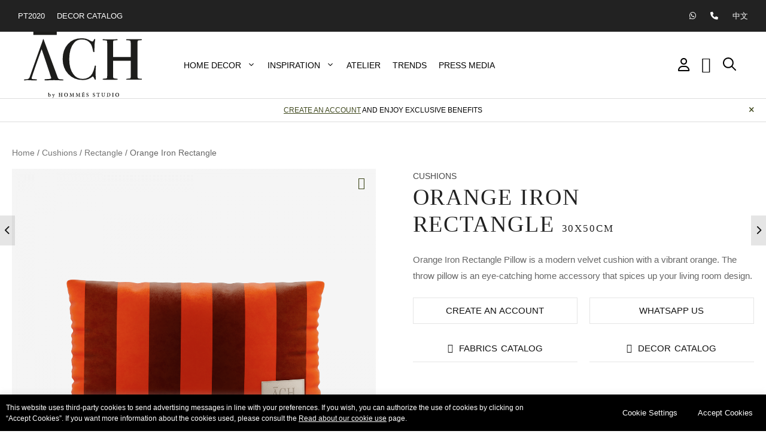

--- FILE ---
content_type: text/html; charset=UTF-8
request_url: https://achcollection.com/orange-rectangle-pillow-2/
body_size: 68810
content:
<!DOCTYPE html>
<html lang="en-US" prefix="og: https://ogp.me/ns#">
<head>
	<meta charset="UTF-8">
	<!-- Google Tag Manager -->
<script>(function(w,d,s,l,i){w[l]=w[l]||[];w[l].push({'gtm.start':
new Date().getTime(),event:'gtm.js'});var f=d.getElementsByTagName(s)[0],
j=d.createElement(s),dl=l!='dataLayer'?'&l='+l:'';j.async=true;j.src=
'https://www.googletagmanager.com/gtm.js?id='+i+dl;f.parentNode.insertBefore(j,f);
})(window,document,'script','dataLayer','GTM-MXMQH9K');</script>
<!-- End Google Tag Manager -->
<meta name="viewport" content="width=device-width, initial-scale=1">
<!-- Search Engine Optimization by Rank Math PRO - https://rankmath.com/ -->
<title>Orange Iron Rectangle - ACH Collection Online Shop</title>
<meta name="description" content="Orange Iron Rectangle Pillow is a modern velvet cushion with a vibrant orange. The throw pillow is an eye-catching home accessory that spices up your living room design."/>
<meta name="robots" content="follow, index, max-snippet:-1, max-video-preview:-1, max-image-preview:large"/>
<link rel="canonical" href="https://achcollection.com/orange-rectangle-pillow-2/" />
<meta property="og:locale" content="en_US" />
<meta property="og:type" content="product" />
<meta property="og:title" content="Orange Iron Rectangle - ACH Collection Online Shop" />
<meta property="og:description" content="Orange Iron Rectangle Pillow is a modern velvet cushion with a vibrant orange. The throw pillow is an eye-catching home accessory that spices up your living room design." />
<meta property="og:url" content="https://achcollection.com/orange-rectangle-pillow-2/" />
<meta property="og:site_name" content="ACH Collection Online Shop" />
<meta property="og:updated_time" content="2022-06-23T15:16:12+01:00" />
<meta property="og:image" content="https://achcollection.com/wp-content/uploads/ACHCUSH137-001-ach-collection-homeware-orange-iron-rectangular-cushion-30x50-front-2000x2000.png" />
<meta property="og:image:secure_url" content="https://achcollection.com/wp-content/uploads/ACHCUSH137-001-ach-collection-homeware-orange-iron-rectangular-cushion-30x50-front-2000x2000.png" />
<meta property="og:image:width" content="1024" />
<meta property="og:image:height" content="1024" />
<meta property="og:image:alt" content="Orange Iron Rectangle" />
<meta property="og:image:type" content="image/png" />
<meta property="product:brand" content="AchCollection" />
<meta property="product:price:amount" content="104" />
<meta property="product:price:currency" content="EUR" />
<meta property="product:availability" content="instock" />
<meta property="product:retailer_item_id" content="ACHCUSH137" />
<meta name="twitter:card" content="summary_large_image" />
<meta name="twitter:title" content="Orange Iron Rectangle - ACH Collection Online Shop" />
<meta name="twitter:description" content="Orange Iron Rectangle Pillow is a modern velvet cushion with a vibrant orange. The throw pillow is an eye-catching home accessory that spices up your living room design." />
<meta name="twitter:image" content="https://achcollection.com/wp-content/uploads/ACHCUSH137-001-ach-collection-homeware-orange-iron-rectangular-cushion-30x50-front-2000x2000.png" />
<meta name="twitter:label1" content="Price" />
<meta name="twitter:data1" content="&euro;&nbsp;104.00" />
<meta name="twitter:label2" content="Availability" />
<meta name="twitter:data2" content="Made-to-order" />
<script type="application/ld+json" class="rank-math-schema-pro">{"@context":"https://schema.org","@graph":[{"@type":["Person","Organization"],"@id":"https://achcollection.com/#person","name":"ACH Collection\u00ae Online Shop","logo":{"@type":"ImageObject","@id":"https://achcollection.com/#logo","url":"https://achcollection.com/wp-content/uploads/2021/10/logo_ach.svg","contentUrl":"https://achcollection.com/wp-content/uploads/2021/10/logo_ach.svg","caption":"ACH Collection\u00ae Online Shop","inLanguage":"en-US"},"image":{"@type":"ImageObject","@id":"https://achcollection.com/#logo","url":"https://achcollection.com/wp-content/uploads/2021/10/logo_ach.svg","contentUrl":"https://achcollection.com/wp-content/uploads/2021/10/logo_ach.svg","caption":"ACH Collection\u00ae Online Shop","inLanguage":"en-US"}},{"@type":"WebSite","@id":"https://achcollection.com/#website","url":"https://achcollection.com","name":"ACH Collection\u00ae Online Shop","publisher":{"@id":"https://achcollection.com/#person"},"inLanguage":"en-US"},{"@type":"ImageObject","@id":"https://achcollection.com/wp-content/uploads/ACHCUSH137-001-ach-collection-homeware-orange-iron-rectangular-cushion-30x50-front.png","url":"https://achcollection.com/wp-content/uploads/ACHCUSH137-001-ach-collection-homeware-orange-iron-rectangular-cushion-30x50-front.png","width":"2048","height":"2048","inLanguage":"en-US"},{"@type":"BreadcrumbList","@id":"https://achcollection.com/orange-rectangle-pillow-2/#breadcrumb","itemListElement":[{"@type":"ListItem","position":"1","item":{"@id":"https://achcollection.com","name":"Home"}},{"@type":"ListItem","position":"2","item":{"@id":"https://achcollection.com/cushion/","name":"Cushions"}},{"@type":"ListItem","position":"3","item":{"@id":"https://achcollection.com/orange-rectangle-pillow-2/","name":"Orange Iron Rectangle"}}]},{"@type":"ItemPage","@id":"https://achcollection.com/orange-rectangle-pillow-2/#webpage","url":"https://achcollection.com/orange-rectangle-pillow-2/","name":"Orange Iron Rectangle - ACH Collection Online Shop","datePublished":"2022-04-14T16:52:14+01:00","dateModified":"2022-06-23T15:16:12+01:00","isPartOf":{"@id":"https://achcollection.com/#website"},"primaryImageOfPage":{"@id":"https://achcollection.com/wp-content/uploads/ACHCUSH137-001-ach-collection-homeware-orange-iron-rectangular-cushion-30x50-front.png"},"inLanguage":"en-US","breadcrumb":{"@id":"https://achcollection.com/orange-rectangle-pillow-2/#breadcrumb"}},{"@type":"Product","brand":{"@type":"Brand","name":"AchCollection"},"name":"Orange Iron Rectangle - ACH Collection Online Shop","description":"Orange Iron Rectangle Pillow is a modern velvet cushion with a vibrant orange. The throw pillow is an eye-catching home accessory that spices up your living room design.","sku":"ACHCUSH137","category":"Cushions","mainEntityOfPage":{"@id":"https://achcollection.com/orange-rectangle-pillow-2/#webpage"},"offers":{"@type":"Offer","priceCurrency":"EUR","priceValidUntil":"2027-12-31","availability":"https://schema.org/InStock","itemCondition":"NewCondition","url":"https://achcollection.com/orange-rectangle-pillow-2/","seller":{"@type":"Person","@id":"https://achcollection.com/","name":"ACH Collection\u00ae Online Shop","url":"https://achcollection.com"},"priceSpecification":{"price":"104","priceCurrency":"EUR","valueAddedTaxIncluded":"false"}},"color":"Orange, Red","additionalProperty":[{"@type":"PropertyValue","name":"pa_materials","value":"Velvet"}],"@id":"https://achcollection.com/orange-rectangle-pillow-2/#richSnippet","image":{"@id":"https://achcollection.com/wp-content/uploads/ACHCUSH137-001-ach-collection-homeware-orange-iron-rectangular-cushion-30x50-front.png"}}]}</script>
<!-- /Rank Math WordPress SEO plugin -->

<link rel='dns-prefetch' href='//code.jquery.com' />
<link rel='dns-prefetch' href='//webtracking-v01.bpmonline.com' />
<link rel='dns-prefetch' href='//pagead2.googlesyndication.com' />
<link rel='dns-prefetch' href='//cdnjs.cloudflare.com' />
<link href='https://fonts.gstatic.com' crossorigin rel='preconnect' />
<link href='https://fonts.googleapis.com' crossorigin rel='preconnect' />
<link rel="alternate" type="application/rss+xml" title="ACH Collection Online Shop &raquo; Feed" href="https://achcollection.com/feed/" />
<link rel="alternate" type="application/rss+xml" title="ACH Collection Online Shop &raquo; Comments Feed" href="https://achcollection.com/comments/feed/" />
<link rel="alternate" title="oEmbed (JSON)" type="application/json+oembed" href="https://achcollection.com/wp-json/oembed/1.0/embed?url=https%3A%2F%2Fachcollection.com%2Forange-rectangle-pillow-2%2F" />
<link rel="alternate" title="oEmbed (XML)" type="text/xml+oembed" href="https://achcollection.com/wp-json/oembed/1.0/embed?url=https%3A%2F%2Fachcollection.com%2Forange-rectangle-pillow-2%2F&#038;format=xml" />
<style id='wp-img-auto-sizes-contain-inline-css'>
img:is([sizes=auto i],[sizes^="auto," i]){contain-intrinsic-size:3000px 1500px}
/*# sourceURL=wp-img-auto-sizes-contain-inline-css */
</style>
<link rel='stylesheet' id='formidable-css' href='https://achcollection.com/wp-content/plugins/formidable/css/formidableforms.css?ver=8292155' media='all' />
<style id='wp-emoji-styles-inline-css'>

	img.wp-smiley, img.emoji {
		display: inline !important;
		border: none !important;
		box-shadow: none !important;
		height: 1em !important;
		width: 1em !important;
		margin: 0 0.07em !important;
		vertical-align: -0.1em !important;
		background: none !important;
		padding: 0 !important;
	}
/*# sourceURL=wp-emoji-styles-inline-css */
</style>
<link rel='stylesheet' id='wp-block-library-css' href='https://achcollection.com/wp-includes/css/dist/block-library/style.min.css?ver=6.9' media='all' />
<style id='global-styles-inline-css'>
:root{--wp--preset--aspect-ratio--square: 1;--wp--preset--aspect-ratio--4-3: 4/3;--wp--preset--aspect-ratio--3-4: 3/4;--wp--preset--aspect-ratio--3-2: 3/2;--wp--preset--aspect-ratio--2-3: 2/3;--wp--preset--aspect-ratio--16-9: 16/9;--wp--preset--aspect-ratio--9-16: 9/16;--wp--preset--color--black: #000000;--wp--preset--color--cyan-bluish-gray: #abb8c3;--wp--preset--color--white: #ffffff;--wp--preset--color--pale-pink: #f78da7;--wp--preset--color--vivid-red: #cf2e2e;--wp--preset--color--luminous-vivid-orange: #ff6900;--wp--preset--color--luminous-vivid-amber: #fcb900;--wp--preset--color--light-green-cyan: #7bdcb5;--wp--preset--color--vivid-green-cyan: #00d084;--wp--preset--color--pale-cyan-blue: #8ed1fc;--wp--preset--color--vivid-cyan-blue: #0693e3;--wp--preset--color--vivid-purple: #9b51e0;--wp--preset--color--contrast: var(--contrast);--wp--preset--color--contrast-2: var(--contrast-2);--wp--preset--color--contrast-3: var(--contrast-3);--wp--preset--color--base: var(--base);--wp--preset--color--base-2: var(--base-2);--wp--preset--color--base-3: var(--base-3);--wp--preset--color--accent: var(--accent);--wp--preset--gradient--vivid-cyan-blue-to-vivid-purple: linear-gradient(135deg,rgb(6,147,227) 0%,rgb(155,81,224) 100%);--wp--preset--gradient--light-green-cyan-to-vivid-green-cyan: linear-gradient(135deg,rgb(122,220,180) 0%,rgb(0,208,130) 100%);--wp--preset--gradient--luminous-vivid-amber-to-luminous-vivid-orange: linear-gradient(135deg,rgb(252,185,0) 0%,rgb(255,105,0) 100%);--wp--preset--gradient--luminous-vivid-orange-to-vivid-red: linear-gradient(135deg,rgb(255,105,0) 0%,rgb(207,46,46) 100%);--wp--preset--gradient--very-light-gray-to-cyan-bluish-gray: linear-gradient(135deg,rgb(238,238,238) 0%,rgb(169,184,195) 100%);--wp--preset--gradient--cool-to-warm-spectrum: linear-gradient(135deg,rgb(74,234,220) 0%,rgb(151,120,209) 20%,rgb(207,42,186) 40%,rgb(238,44,130) 60%,rgb(251,105,98) 80%,rgb(254,248,76) 100%);--wp--preset--gradient--blush-light-purple: linear-gradient(135deg,rgb(255,206,236) 0%,rgb(152,150,240) 100%);--wp--preset--gradient--blush-bordeaux: linear-gradient(135deg,rgb(254,205,165) 0%,rgb(254,45,45) 50%,rgb(107,0,62) 100%);--wp--preset--gradient--luminous-dusk: linear-gradient(135deg,rgb(255,203,112) 0%,rgb(199,81,192) 50%,rgb(65,88,208) 100%);--wp--preset--gradient--pale-ocean: linear-gradient(135deg,rgb(255,245,203) 0%,rgb(182,227,212) 50%,rgb(51,167,181) 100%);--wp--preset--gradient--electric-grass: linear-gradient(135deg,rgb(202,248,128) 0%,rgb(113,206,126) 100%);--wp--preset--gradient--midnight: linear-gradient(135deg,rgb(2,3,129) 0%,rgb(40,116,252) 100%);--wp--preset--font-size--small: 13px;--wp--preset--font-size--medium: 20px;--wp--preset--font-size--large: 36px;--wp--preset--font-size--x-large: 42px;--wp--preset--spacing--20: 0.44rem;--wp--preset--spacing--30: 0.67rem;--wp--preset--spacing--40: 1rem;--wp--preset--spacing--50: 1.5rem;--wp--preset--spacing--60: 2.25rem;--wp--preset--spacing--70: 3.38rem;--wp--preset--spacing--80: 5.06rem;--wp--preset--shadow--natural: 6px 6px 9px rgba(0, 0, 0, 0.2);--wp--preset--shadow--deep: 12px 12px 50px rgba(0, 0, 0, 0.4);--wp--preset--shadow--sharp: 6px 6px 0px rgba(0, 0, 0, 0.2);--wp--preset--shadow--outlined: 6px 6px 0px -3px rgb(255, 255, 255), 6px 6px rgb(0, 0, 0);--wp--preset--shadow--crisp: 6px 6px 0px rgb(0, 0, 0);}:where(.is-layout-flex){gap: 0.5em;}:where(.is-layout-grid){gap: 0.5em;}body .is-layout-flex{display: flex;}.is-layout-flex{flex-wrap: wrap;align-items: center;}.is-layout-flex > :is(*, div){margin: 0;}body .is-layout-grid{display: grid;}.is-layout-grid > :is(*, div){margin: 0;}:where(.wp-block-columns.is-layout-flex){gap: 2em;}:where(.wp-block-columns.is-layout-grid){gap: 2em;}:where(.wp-block-post-template.is-layout-flex){gap: 1.25em;}:where(.wp-block-post-template.is-layout-grid){gap: 1.25em;}.has-black-color{color: var(--wp--preset--color--black) !important;}.has-cyan-bluish-gray-color{color: var(--wp--preset--color--cyan-bluish-gray) !important;}.has-white-color{color: var(--wp--preset--color--white) !important;}.has-pale-pink-color{color: var(--wp--preset--color--pale-pink) !important;}.has-vivid-red-color{color: var(--wp--preset--color--vivid-red) !important;}.has-luminous-vivid-orange-color{color: var(--wp--preset--color--luminous-vivid-orange) !important;}.has-luminous-vivid-amber-color{color: var(--wp--preset--color--luminous-vivid-amber) !important;}.has-light-green-cyan-color{color: var(--wp--preset--color--light-green-cyan) !important;}.has-vivid-green-cyan-color{color: var(--wp--preset--color--vivid-green-cyan) !important;}.has-pale-cyan-blue-color{color: var(--wp--preset--color--pale-cyan-blue) !important;}.has-vivid-cyan-blue-color{color: var(--wp--preset--color--vivid-cyan-blue) !important;}.has-vivid-purple-color{color: var(--wp--preset--color--vivid-purple) !important;}.has-black-background-color{background-color: var(--wp--preset--color--black) !important;}.has-cyan-bluish-gray-background-color{background-color: var(--wp--preset--color--cyan-bluish-gray) !important;}.has-white-background-color{background-color: var(--wp--preset--color--white) !important;}.has-pale-pink-background-color{background-color: var(--wp--preset--color--pale-pink) !important;}.has-vivid-red-background-color{background-color: var(--wp--preset--color--vivid-red) !important;}.has-luminous-vivid-orange-background-color{background-color: var(--wp--preset--color--luminous-vivid-orange) !important;}.has-luminous-vivid-amber-background-color{background-color: var(--wp--preset--color--luminous-vivid-amber) !important;}.has-light-green-cyan-background-color{background-color: var(--wp--preset--color--light-green-cyan) !important;}.has-vivid-green-cyan-background-color{background-color: var(--wp--preset--color--vivid-green-cyan) !important;}.has-pale-cyan-blue-background-color{background-color: var(--wp--preset--color--pale-cyan-blue) !important;}.has-vivid-cyan-blue-background-color{background-color: var(--wp--preset--color--vivid-cyan-blue) !important;}.has-vivid-purple-background-color{background-color: var(--wp--preset--color--vivid-purple) !important;}.has-black-border-color{border-color: var(--wp--preset--color--black) !important;}.has-cyan-bluish-gray-border-color{border-color: var(--wp--preset--color--cyan-bluish-gray) !important;}.has-white-border-color{border-color: var(--wp--preset--color--white) !important;}.has-pale-pink-border-color{border-color: var(--wp--preset--color--pale-pink) !important;}.has-vivid-red-border-color{border-color: var(--wp--preset--color--vivid-red) !important;}.has-luminous-vivid-orange-border-color{border-color: var(--wp--preset--color--luminous-vivid-orange) !important;}.has-luminous-vivid-amber-border-color{border-color: var(--wp--preset--color--luminous-vivid-amber) !important;}.has-light-green-cyan-border-color{border-color: var(--wp--preset--color--light-green-cyan) !important;}.has-vivid-green-cyan-border-color{border-color: var(--wp--preset--color--vivid-green-cyan) !important;}.has-pale-cyan-blue-border-color{border-color: var(--wp--preset--color--pale-cyan-blue) !important;}.has-vivid-cyan-blue-border-color{border-color: var(--wp--preset--color--vivid-cyan-blue) !important;}.has-vivid-purple-border-color{border-color: var(--wp--preset--color--vivid-purple) !important;}.has-vivid-cyan-blue-to-vivid-purple-gradient-background{background: var(--wp--preset--gradient--vivid-cyan-blue-to-vivid-purple) !important;}.has-light-green-cyan-to-vivid-green-cyan-gradient-background{background: var(--wp--preset--gradient--light-green-cyan-to-vivid-green-cyan) !important;}.has-luminous-vivid-amber-to-luminous-vivid-orange-gradient-background{background: var(--wp--preset--gradient--luminous-vivid-amber-to-luminous-vivid-orange) !important;}.has-luminous-vivid-orange-to-vivid-red-gradient-background{background: var(--wp--preset--gradient--luminous-vivid-orange-to-vivid-red) !important;}.has-very-light-gray-to-cyan-bluish-gray-gradient-background{background: var(--wp--preset--gradient--very-light-gray-to-cyan-bluish-gray) !important;}.has-cool-to-warm-spectrum-gradient-background{background: var(--wp--preset--gradient--cool-to-warm-spectrum) !important;}.has-blush-light-purple-gradient-background{background: var(--wp--preset--gradient--blush-light-purple) !important;}.has-blush-bordeaux-gradient-background{background: var(--wp--preset--gradient--blush-bordeaux) !important;}.has-luminous-dusk-gradient-background{background: var(--wp--preset--gradient--luminous-dusk) !important;}.has-pale-ocean-gradient-background{background: var(--wp--preset--gradient--pale-ocean) !important;}.has-electric-grass-gradient-background{background: var(--wp--preset--gradient--electric-grass) !important;}.has-midnight-gradient-background{background: var(--wp--preset--gradient--midnight) !important;}.has-small-font-size{font-size: var(--wp--preset--font-size--small) !important;}.has-medium-font-size{font-size: var(--wp--preset--font-size--medium) !important;}.has-large-font-size{font-size: var(--wp--preset--font-size--large) !important;}.has-x-large-font-size{font-size: var(--wp--preset--font-size--x-large) !important;}
/*# sourceURL=global-styles-inline-css */
</style>

<style id='classic-theme-styles-inline-css'>
/*! This file is auto-generated */
.wp-block-button__link{color:#fff;background-color:#32373c;border-radius:9999px;box-shadow:none;text-decoration:none;padding:calc(.667em + 2px) calc(1.333em + 2px);font-size:1.125em}.wp-block-file__button{background:#32373c;color:#fff;text-decoration:none}
/*# sourceURL=/wp-includes/css/classic-themes.min.css */
</style>
<link rel='stylesheet' id='cookie-law-info-css' href='https://achcollection.com/wp-content/plugins/cookie-law-info/legacy/public/css/cookie-law-info-public.css?ver=3.1.2' media='all' />
<link rel='stylesheet' id='cookie-law-info-gdpr-css' href='https://achcollection.com/wp-content/plugins/cookie-law-info/legacy/public/css/cookie-law-info-gdpr.css?ver=3.1.2' media='all' />
<link rel='stylesheet' id='select2-css' href='https://achcollection.com/wp-content/plugins/woocommerce/assets/css/select2.css?ver=8.0.3' media='all' />
<link rel='stylesheet' id='iconic-ww-css' href="https://achcollection.com/wp-content/plugins/hommes-studio-wishlist/assets/frontend/css/main.min.css?ver=1.0.6" media='all' />
<link rel='stylesheet' id='photoswipe-css' href='https://achcollection.com/wp-content/plugins/woocommerce/assets/css/photoswipe/photoswipe.min.css?ver=8.0.3' media='all' />
<link rel='stylesheet' id='photoswipe-default-skin-css' href='https://achcollection.com/wp-content/plugins/woocommerce/assets/css/photoswipe/default-skin/default-skin.min.css?ver=8.0.3' media='all' />
<link rel='stylesheet' id='woocommerce-layout-css' href='https://achcollection.com/wp-content/plugins/woocommerce/assets/css/woocommerce-layout.css?ver=8.0.3' media='all' />
<link rel='stylesheet' id='woocommerce-smallscreen-css' href='https://achcollection.com/wp-content/plugins/woocommerce/assets/css/woocommerce-smallscreen.css?ver=8.0.3' media='only screen and (max-width: 768px)' />
<link rel='stylesheet' id='woocommerce-general-css' href='https://achcollection.com/wp-content/plugins/woocommerce/assets/css/woocommerce.css?ver=8.0.3' media='all' />
<style id='woocommerce-inline-inline-css'>
.woocommerce form .form-row .required { visibility: visible; }
/*# sourceURL=woocommerce-inline-inline-css */
</style>
<link rel='stylesheet' id='yith-infs-style-css' href='https://achcollection.com/wp-content/plugins/yith-infinite-scrolling-premium/assets/css/frontend.css?ver=1.29.0' media='all' />
<link rel='stylesheet' id='generate-widget-areas-css' href='https://achcollection.com/wp-content/themes/generatepress/assets/css/components/widget-areas.min.css?ver=3.3.1' media='all' />
<link rel='stylesheet' id='generate-style-css' href='https://achcollection.com/wp-content/themes/generatepress/assets/css/main.min.css?ver=3.3.1' media='all' />
<style id='generate-style-inline-css'>
.is-right-sidebar{width:30%;}.is-left-sidebar{width:20%;}.site-content .content-area{width:100%;}@media (max-width: 1150px){.main-navigation .menu-toggle,.sidebar-nav-mobile:not(#sticky-placeholder){display:block;}.main-navigation ul,.gen-sidebar-nav,.main-navigation:not(.slideout-navigation):not(.toggled) .main-nav > ul,.has-inline-mobile-toggle #site-navigation .inside-navigation > *:not(.navigation-search):not(.main-nav){display:none;}.nav-align-right .inside-navigation,.nav-align-center .inside-navigation{justify-content:space-between;}.has-inline-mobile-toggle .mobile-menu-control-wrapper{display:flex;flex-wrap:wrap;}.has-inline-mobile-toggle .inside-header{flex-direction:row;text-align:left;flex-wrap:wrap;}.has-inline-mobile-toggle .header-widget,.has-inline-mobile-toggle #site-navigation{flex-basis:100%;}.nav-float-left .has-inline-mobile-toggle #site-navigation{order:10;}}
.elementor-template-full-width .site-content{display:block;}
.dynamic-author-image-rounded{border-radius:100%;}.dynamic-featured-image, .dynamic-author-image{vertical-align:middle;}.one-container.blog .dynamic-content-template:not(:last-child), .one-container.archive .dynamic-content-template:not(:last-child){padding-bottom:0px;}.dynamic-entry-excerpt > p:last-child{margin-bottom:0px;}
/*# sourceURL=generate-style-inline-css */
</style>
<link rel='stylesheet' id='generate-google-fonts-css' href='https://fonts.googleapis.com/css?family=Poppins%3A300%2Cregular%2C500%2C600%2C700&#038;display=auto&#038;ver=3.3.1' media='all' />
<link rel='stylesheet' id='elementor-frontend-css' href="https://achcollection.com/wp-content/plugins/elementor/assets/css/frontend-lite.min.css?ver=3.23.4" media='all' />
<link rel='stylesheet' id='swiper-css' href="https://achcollection.com/wp-content/plugins/elementor/assets/lib/swiper/v8/css/swiper.min.css?ver=8.4.5" media='all' />
<link rel='stylesheet' id='elementor-post-67-css' href='https://achcollection.com/wp-content/uploads/elementor/css/post-67.css?ver=1724679261' media='all' />
<link rel='stylesheet' id='elementor-pro-css' href="https://achcollection.com/wp-content/plugins/elementor-pro/assets/css/frontend-lite.min.css?ver=3.23.3" media='all' />
<link rel='stylesheet' id='sbistyles-css' href='https://achcollection.com/wp-content/plugins/instagram-feed-pro/css/sbi-styles.min.css?ver=6.3' media='all' />
<link rel='stylesheet' id='font-awesome-5-all-css' href="https://achcollection.com/wp-content/plugins/elementor/assets/lib/font-awesome/css/all.min.css?ver=3.23.4" media='all' />
<link rel='stylesheet' id='font-awesome-4-shim-css' href="https://achcollection.com/wp-content/plugins/elementor/assets/lib/font-awesome/css/v4-shims.min.css?ver=3.23.4" media='all' />
<link rel='stylesheet' id='elementor-post-1775-css' href='https://achcollection.com/wp-content/uploads/elementor/css/post-1775.css?ver=1724679262' media='all' />
<link rel='stylesheet' id='elementor-post-1845-css' href='https://achcollection.com/wp-content/uploads/elementor/css/post-1845.css?ver=1724679262' media='all' />
<link rel='stylesheet' id='elementor-post-5571-css' href='https://achcollection.com/wp-content/uploads/elementor/css/post-5571.css?ver=1724679262' media='all' />
<link rel='stylesheet' id='elementor-post-6774-css' href='https://achcollection.com/wp-content/uploads/elementor/css/post-6774.css?ver=1724679262' media='all' />
<link rel='stylesheet' id='elementor-post-14389-css' href='https://achcollection.com/wp-content/uploads/elementor/css/post-14389.css?ver=1724679262' media='all' />
<link rel='stylesheet' id='elementor-post-14560-css' href='https://achcollection.com/wp-content/uploads/elementor/css/post-14560.css?ver=1724679262' media='all' />
<link rel='stylesheet' id='elementor-post-15269-css' href='https://achcollection.com/wp-content/uploads/elementor/css/post-15269.css?ver=1724679262' media='all' />
<link rel='stylesheet' id='elementor-post-16425-css' href='https://achcollection.com/wp-content/uploads/elementor/css/post-16425.css?ver=1724679262' media='all' />
<link rel='stylesheet' id='generatepress-dynamic-css' href='https://achcollection.com/wp-content/uploads/generatepress/style.min.css?ver=1724677517' media='all' />
<link rel='stylesheet' id='generate-child-css' href='https://achcollection.com/wp-content/themes/ach/style.css?ver=1715600309' media='all' />
<link rel='stylesheet' id='generate-blog-columns-css' href='https://achcollection.com/wp-content/plugins/gp-premium/blog/functions/css/columns.min.css?ver=2.4.1' media='all' />
<link rel='stylesheet' id='generate-offside-css' href='https://achcollection.com/wp-content/plugins/gp-premium/menu-plus/functions/css/offside.min.css?ver=2.4.1' media='all' />
<style id='generate-offside-inline-css'>
:root{--gp-slideout-width:265px;}.slideout-navigation, .slideout-navigation a{color:var(--contrast);}.slideout-navigation button.slideout-exit{color:var(--contrast);padding-left:20px;padding-right:20px;}.slide-opened nav.toggled .menu-toggle:before{display:none;}@media (max-width: 1150px){.menu-bar-item.slideout-toggle{display:none;}}
/*# sourceURL=generate-offside-inline-css */
</style>
<link rel='stylesheet' id='generate-navigation-branding-css' href='https://achcollection.com/wp-content/plugins/gp-premium/menu-plus/functions/css/navigation-branding-flex.min.css?ver=2.4.1' media='all' />
<style id='generate-navigation-branding-inline-css'>
@media (max-width: 1150px){.site-header, #site-navigation, #sticky-navigation{display:none !important;opacity:0.0;}#mobile-header{display:block !important;width:100% !important;}#mobile-header .main-nav > ul{display:none;}#mobile-header.toggled .main-nav > ul, #mobile-header .menu-toggle, #mobile-header .mobile-bar-items{display:block;}#mobile-header .main-nav{-ms-flex:0 0 100%;flex:0 0 100%;-webkit-box-ordinal-group:5;-ms-flex-order:4;order:4;}}.main-navigation.has-branding .inside-navigation.grid-container, .main-navigation.has-branding.grid-container .inside-navigation:not(.grid-container){padding:0px 20px 0px 20px;}.main-navigation.has-branding:not(.grid-container) .inside-navigation:not(.grid-container) .navigation-branding{margin-left:10px;}.main-navigation .sticky-navigation-logo, .main-navigation.navigation-stick .site-logo:not(.mobile-header-logo){display:none;}.main-navigation.navigation-stick .sticky-navigation-logo{display:block;}.navigation-branding img, .site-logo.mobile-header-logo img{height:60px;width:auto;}.navigation-branding .main-title{line-height:60px;}@media (max-width: 1150px){.main-navigation.has-branding.nav-align-center .menu-bar-items, .main-navigation.has-sticky-branding.navigation-stick.nav-align-center .menu-bar-items{margin-left:auto;}.navigation-branding{margin-right:auto;margin-left:10px;}.navigation-branding .main-title, .mobile-header-navigation .site-logo{margin-left:10px;}.main-navigation.has-branding .inside-navigation.grid-container{padding:0px;}}
/*# sourceURL=generate-navigation-branding-inline-css */
</style>
<link rel='stylesheet' id='generate-woocommerce-css' href='https://achcollection.com/wp-content/plugins/gp-premium/woocommerce/functions/css/woocommerce.min.css?ver=2.4.1' media='all' />
<style id='generate-woocommerce-inline-css'>
.woocommerce ul.products li.product .woocommerce-LoopProduct-link{color:var(--contrast);}.woocommerce ul.products li.product .woocommerce-LoopProduct-link:hover{color:var(--contrast);}.woocommerce #respond input#submit, .woocommerce a.button, .woocommerce button.button, .woocommerce input.button{color:#ffffff;background-color:#55555e;}.woocommerce #respond input#submit:hover, .woocommerce a.button:hover, .woocommerce button.button:hover, .woocommerce input.button:hover{color:#ffffff;background-color:#3f4047;}.woocommerce #respond input#submit.alt, .woocommerce a.button.alt, .woocommerce button.button.alt, .woocommerce input.button.alt, .woocommerce #respond input#submit.alt.disabled, .woocommerce #respond input#submit.alt.disabled:hover, .woocommerce #respond input#submit.alt:disabled, .woocommerce #respond input#submit.alt:disabled:hover, .woocommerce #respond input#submit.alt:disabled[disabled], .woocommerce #respond input#submit.alt:disabled[disabled]:hover, .woocommerce a.button.alt.disabled, .woocommerce a.button.alt.disabled:hover, .woocommerce a.button.alt:disabled, .woocommerce a.button.alt:disabled:hover, .woocommerce a.button.alt:disabled[disabled], .woocommerce a.button.alt:disabled[disabled]:hover, .woocommerce button.button.alt.disabled, .woocommerce button.button.alt.disabled:hover, .woocommerce button.button.alt:disabled, .woocommerce button.button.alt:disabled:hover, .woocommerce button.button.alt:disabled[disabled], .woocommerce button.button.alt:disabled[disabled]:hover, .woocommerce input.button.alt.disabled, .woocommerce input.button.alt.disabled:hover, .woocommerce input.button.alt:disabled, .woocommerce input.button.alt:disabled:hover, .woocommerce input.button.alt:disabled[disabled], .woocommerce input.button.alt:disabled[disabled]:hover{color:#ffffff;background-color:var(--contrast);}.woocommerce #respond input#submit.alt:hover, .woocommerce a.button.alt:hover, .woocommerce button.button.alt:hover, .woocommerce input.button.alt:hover{color:#ffffff;background-color:var(--contrast-3);}.woocommerce .star-rating span:before, .woocommerce p.stars:hover a::before{color:var(--contrast-3);}.woocommerce span.onsale{background-color:var(--contrast);color:#ffffff;}.woocommerce ul.products li.product .price, .woocommerce div.product p.price{color:var(--contrast);}.woocommerce div.product .woocommerce-tabs ul.tabs li a{color:var(--base-3);}.woocommerce div.product .woocommerce-tabs ul.tabs li a:hover, .woocommerce div.product .woocommerce-tabs ul.tabs li.active a{color:var(--contrast);}.woocommerce-message{background-color:var(--base);color:var(--contrast);}div.woocommerce-message a.button, div.woocommerce-message a.button:focus, div.woocommerce-message a.button:hover, div.woocommerce-message a, div.woocommerce-message a:focus, div.woocommerce-message a:hover{color:var(--contrast);}.woocommerce-info{background-color:var(--base);color:var(--contrast-2);}div.woocommerce-info a.button, div.woocommerce-info a.button:focus, div.woocommerce-info a.button:hover, div.woocommerce-info a, div.woocommerce-info a:focus, div.woocommerce-info a:hover{color:var(--contrast-2);}.woocommerce-error{background-color:var(--base);color:#ce0a24;}div.woocommerce-error a.button, div.woocommerce-error a.button:focus, div.woocommerce-error a.button:hover, div.woocommerce-error a, div.woocommerce-error a:focus, div.woocommerce-error a:hover{color:#ce0a24;}.woocommerce-product-details__short-description{color:#666666;}#wc-mini-cart{background-color:#ffffff;color:#000000;}#wc-mini-cart a:not(.button), #wc-mini-cart a.remove{color:#000000;}#wc-mini-cart .button{background-color:var(--contrast);color:var(--base-3);}#wc-mini-cart .button:hover, #wc-mini-cart .button:focus, #wc-mini-cart .button:active{background-color:var(--contrast-3);color:var(--base-3);}.woocommerce #content div.product div.images, .woocommerce div.product div.images, .woocommerce-page #content div.product div.images, .woocommerce-page div.product div.images{width:50%;}.add-to-cart-panel{background-color:#f0f0f0;color:#000000;}.add-to-cart-panel a:not(.button){color:#000000;}#wc-sticky-cart-panel .button{background-color:var(--contrast);color:var(--base-3);}#wc-sticky-cart-panel .button:hover, #wc-sticky-cart-panel .button:focus, #wc-sticky-cart-panel .button:active{background-color:var(--contrast-3);color:var(--base-3);}.woocommerce .widget_price_filter .price_slider_wrapper .ui-widget-content{background-color:var(--base-3);}.woocommerce .widget_price_filter .ui-slider .ui-slider-range, .woocommerce .widget_price_filter .ui-slider .ui-slider-handle{background-color:var(--contrast);}.cart-contents > span.number-of-items{background-color:rgba(0,0,0,0.05);}.cart-contents .amount{display:none;}.cart-contents > span.number-of-items{display:inline-block;}.woocommerce-MyAccount-navigation li.is-active a:after, a.button.wc-forward:after{display:none;}#payment .payment_methods>.wc_payment_method>label:before{font-family:WooCommerce;content:"\e039";}#payment .payment_methods li.wc_payment_method>input[type=radio]:first-child:checked+label:before{content:"\e03c";}.woocommerce-ordering:after{font-family:WooCommerce;content:"\e00f";}.wc-columns-container .products, .woocommerce .related ul.products, .woocommerce .up-sells ul.products{grid-gap:20px;}@media (max-width: 1024px){.woocommerce .wc-columns-container.wc-tablet-columns-3 .products{-ms-grid-columns:(1fr)[3];grid-template-columns:repeat(3, 1fr);}.wc-related-upsell-tablet-columns-2 .related ul.products, .wc-related-upsell-tablet-columns-2 .up-sells ul.products{-ms-grid-columns:(1fr)[2];grid-template-columns:repeat(2, 1fr);}}@media (max-width:768px){.add-to-cart-panel .continue-shopping{background-color:#f0f0f0;}.woocommerce #content div.product div.images,.woocommerce div.product div.images,.woocommerce-page #content div.product div.images,.woocommerce-page div.product div.images{width:100%;}}@media (max-width: 1150px){nav.toggled .main-nav li.wc-menu-item{display:none !important;}.mobile-bar-items.wc-mobile-cart-items{z-index:1;}}
/*# sourceURL=generate-woocommerce-inline-css */
</style>
<link rel='stylesheet' id='generate-woocommerce-mobile-css' href='https://achcollection.com/wp-content/plugins/gp-premium/woocommerce/functions/css/woocommerce-mobile.min.css?ver=2.4.1' media='(max-width:768px)' />
<link rel='stylesheet' id='woo_discount_pro_style-css' href="https://achcollection.com/wp-content/plugins/woo-discount-rules-pro/Assets/Css/awdr_style.css?ver=2.4.4" media='all' />
<link rel='stylesheet' id='slick-carousel-css-css' href='https://achcollection.com/wp-content/themes/ach/lib/slick/slick.css' media='all' />
<link rel='stylesheet' id='slick-carousel-theme-css' href='https://achcollection.com/wp-content/themes/ach/lib/slick/slick-theme.css' media='all' />
<link rel='stylesheet' id='jorge-css-css' href='https://achcollection.com/wp-content/themes/ach/style-jorge.css' media='all' />
<link rel='stylesheet' id='font-awesome-free-css' href='https://cdnjs.cloudflare.com/ajax/libs/font-awesome/6.0.0/css/all.min.css?ver=6.9' media='all' />
<link rel='stylesheet' id='font-bodoni-moda-css' href='//fonts.googleapis.com/css2?family=Bodoni+Moda%3Awght%40400%3B600%3B700&#038;display=swap&#038;ver=6.9' media='all' />
<link rel='stylesheet' id='slick-carousel-css' href='https://achcollection.com/wp-content/plugins/woothumbs-premium/assets/frontend/css/lib/slick/slick.css?ver=5.2.2' media='all' />
<link rel='stylesheet' id='plyr-css' href='https://achcollection.com/wp-content/plugins/woothumbs-premium/assets/vendor/plyr.css?ver=5.2.2' media='all' />
<link rel='stylesheet' id='iconic-woothumbs-css-css' href='https://achcollection.com/wp-content/plugins/woothumbs-premium/assets/frontend/css/main.min.css?ver=5.2.2' media='all' />
<link rel='stylesheet' id='google-fonts-1-css' href='https://fonts.googleapis.com/css?family=Poppins%3A100%2C100italic%2C200%2C200italic%2C300%2C300italic%2C400%2C400italic%2C500%2C500italic%2C600%2C600italic%2C700%2C700italic%2C800%2C800italic%2C900%2C900italic%7CBodoni+Moda%3A100%2C100italic%2C200%2C200italic%2C300%2C300italic%2C400%2C400italic%2C500%2C500italic%2C600%2C600italic%2C700%2C700italic%2C800%2C800italic%2C900%2C900italic%7CRoboto%3A100%2C100italic%2C200%2C200italic%2C300%2C300italic%2C400%2C400italic%2C500%2C500italic%2C600%2C600italic%2C700%2C700italic%2C800%2C800italic%2C900%2C900italic&#038;display=swap&#038;ver=6.9' media='all' />
<link rel="preconnect" href="https://fonts.gstatic.com/" crossorigin><script src="https://code.jquery.com/jquery-3.6.1.min.js?ver=6.9" id="jquery-js"></script>
<script src="https://achcollection.com/wp-includes/js/jquery/jquery.min.js?ver=3.7.1" id="jquery-core-js"></script>
<script id="cookie-law-info-js-extra">
var Cli_Data = {"nn_cookie_ids":[],"cookielist":[],"non_necessary_cookies":[],"ccpaEnabled":"1","ccpaRegionBased":"","ccpaBarEnabled":"","strictlyEnabled":["necessary","obligatoire"],"ccpaType":"ccpa_gdpr","js_blocking":"1","custom_integration":"","triggerDomRefresh":"","secure_cookies":""};
var cli_cookiebar_settings = {"animate_speed_hide":"500","animate_speed_show":"500","background":"#000000","border":"#b1a6a6c2","border_on":"","button_1_button_colour":"#000000","button_1_button_hover":"#000000","button_1_link_colour":"#ffffff","button_1_as_button":"1","button_1_new_win":"","button_2_button_colour":"#333","button_2_button_hover":"#292929","button_2_link_colour":"#ffffff","button_2_as_button":"","button_2_hidebar":"","button_3_button_colour":"#111111","button_3_button_hover":"#0e0e0e","button_3_link_colour":"#ffffff","button_3_as_button":"1","button_3_new_win":"","button_4_button_colour":"#000000","button_4_button_hover":"#000000","button_4_link_colour":"#ffffff","button_4_as_button":"1","button_7_button_colour":"#000000","button_7_button_hover":"#000000","button_7_link_colour":"#ffffff","button_7_as_button":"1","button_7_new_win":"","font_family":"inherit","header_fix":"","notify_animate_hide":"1","notify_animate_show":"","notify_div_id":"#cookie-law-info-bar","notify_position_horizontal":"right","notify_position_vertical":"bottom","scroll_close":"","scroll_close_reload":"","accept_close_reload":"","reject_close_reload":"","showagain_tab":"","showagain_background":"#fff","showagain_border":"#000","showagain_div_id":"#cookie-law-info-again","showagain_x_position":"100px","text":"#ffffff","show_once_yn":"","show_once":"10000","logging_on":"","as_popup":"","popup_overlay":"1","bar_heading_text":"","cookie_bar_as":"banner","popup_showagain_position":"bottom-right","widget_position":"left"};
var log_object = {"ajax_url":"https://achcollection.com/wp-admin/admin-ajax.php"};
//# sourceURL=cookie-law-info-js-extra
</script>
<script src="https://achcollection.com/wp-content/plugins/cookie-law-info/legacy/public/js/cookie-law-info-public.js?ver=3.1.2" id="cookie-law-info-js"></script>
<script id="cookie-law-info-ccpa-js-extra">
var ccpa_data = {"opt_out_prompt":"Do you really wish to opt out?","opt_out_confirm":"Confirm","opt_out_cancel":"Cancel"};
//# sourceURL=cookie-law-info-ccpa-js-extra
</script>
<script src="https://achcollection.com/wp-content/plugins/cookie-law-info/legacy/admin/modules/ccpa/assets/js/cookie-law-info-ccpa.js?ver=3.1.2" id="cookie-law-info-ccpa-js"></script>
<script src="https://achcollection.com/wp-content/plugins/elementor/assets/lib/font-awesome/js/v4-shims.min.js?ver=3.23.4" id="font-awesome-4-shim-js"></script>
<script src="https://webtracking-v01.bpmonline.com/JS/track-cookies.js?ver=6.9" id="creatio-cookie-js"></script>
<script src="https://webtracking-v01.bpmonline.com/JS/create-object.js?ver=6.9" id="creatio-object-js"></script>
<script defer src="https://achcollection.com/wp-content/themes/ach/lib/mobile-footer-menu.js?ver=6.9" id="burger-menu-script-defer-js"></script>
<script defer src="https://achcollection.com/wp-content/themes/ach/lib/cookie.js?ver=6.9" id="cookie-defer-js"></script>
<script defer src="https://achcollection.com/wp-content/themes/ach/lib/megatracker.js?ver=6.9" id="megatracker-defer-js"></script>
<script src="//pagead2.googlesyndication.com/pagead/js/adsbygoogle.js?client=ca-pub-7146730416061316&amp;ver=6.9" id="adsense-js"></script>
<script src="https://achcollection.com/wp-content/themes/ach/lib/slick/slick.min.js?ver=6.9" id="slick-carousel-js-js"></script>
<link rel="https://api.w.org/" href="https://achcollection.com/wp-json/" /><link rel="alternate" title="JSON" type="application/json" href="https://achcollection.com/wp-json/wp/v2/product/6727" /><link rel="EditURI" type="application/rsd+xml" title="RSD" href="https://achcollection.com/xmlrpc.php?rsd" />
<meta name="generator" content="WordPress 6.9" />
<link rel='shortlink' href='https://achcollection.com/?p=6727' />
<script type="text/javascript">document.documentElement.className += " js";</script>
    <script>

/**
* The function below creates a object from the submitted data.
* Bind this function call to the "onSubmit" event of the form or any other elements events.
* Example: <form class="mainForm" name="landingForm" onSubmit="createObject(); return false">
*/

function createObject() {
    landing.createObjectFromLanding(config);

}
/**
* The function below inits landing page using URL parameters.
*/
function initLanding() {
    landing.initLanding(config);
}

var config={};
initLanding();
    // jQuery code to show the working of this method
$(document).ready(function () {
        $("form").submit(function () {
                onSubmit="createObject(); return false";
        });
    });
</script>
	<noscript><style>.woocommerce-product-gallery{ opacity: 1 !important; }</style></noscript>
	<meta name="generator" content="Elementor 3.23.4; features: e_optimized_css_loading, e_font_icon_svg, additional_custom_breakpoints, e_lazyload; settings: css_print_method-external, google_font-enabled, font_display-swap">
			<script  type="text/javascript">
				!function(f,b,e,v,n,t,s){if(f.fbq)return;n=f.fbq=function(){n.callMethod?
					n.callMethod.apply(n,arguments):n.queue.push(arguments)};if(!f._fbq)f._fbq=n;
					n.push=n;n.loaded=!0;n.version='2.0';n.queue=[];t=b.createElement(e);t.async=!0;
					t.src=v;s=b.getElementsByTagName(e)[0];s.parentNode.insertBefore(t,s)}(window,
					document,'script','https://connect.facebook.net/en_US/fbevents.js');
			</script>
			<!-- WooCommerce Facebook Integration Begin -->
			<script  type="text/javascript">

				fbq('init', '625055328179869', {}, {
    "agent": "woocommerce-8.0.3-3.0.32"
});

				fbq( 'track', 'PageView', {
    "source": "woocommerce",
    "version": "8.0.3",
    "pluginVersion": "3.0.32"
} );

				document.addEventListener( 'DOMContentLoaded', function() {
					jQuery && jQuery( function( $ ) {
						// Insert placeholder for events injected when a product is added to the cart through AJAX.
						$( document.body ).append( '<div class=\"wc-facebook-pixel-event-placeholder\"></div>' );
					} );
				}, false );

			</script>
			<!-- WooCommerce Facebook Integration End -->
						<style>
				.e-con.e-parent:nth-of-type(n+4):not(.e-lazyloaded):not(.e-no-lazyload),
				.e-con.e-parent:nth-of-type(n+4):not(.e-lazyloaded):not(.e-no-lazyload) * {
					background-image: none !important;
				}
				@media screen and (max-height: 1024px) {
					.e-con.e-parent:nth-of-type(n+3):not(.e-lazyloaded):not(.e-no-lazyload),
					.e-con.e-parent:nth-of-type(n+3):not(.e-lazyloaded):not(.e-no-lazyload) * {
						background-image: none !important;
					}
				}
				@media screen and (max-height: 640px) {
					.e-con.e-parent:nth-of-type(n+2):not(.e-lazyloaded):not(.e-no-lazyload),
					.e-con.e-parent:nth-of-type(n+2):not(.e-lazyloaded):not(.e-no-lazyload) * {
						background-image: none !important;
					}
				}
			</style>
			<meta name="generator" content="Powered by Slider Revolution 6.6.16 - responsive, Mobile-Friendly Slider Plugin for WordPress with comfortable drag and drop interface." />
<style>
/* Default Styles */
.iconic-woothumbs-all-images-wrap {
	float: left;
	width: 50%;
}

/* Icon Styles */
.iconic-woothumbs-icon {
	color: #ffffff;
}

/* Bullet Styles */
.iconic-woothumbs-all-images-wrap .slick-dots button,
.iconic-woothumbs-zoom-bullets .slick-dots button {
	border-color: #ffffff !important;
}

.iconic-woothumbs-all-images-wrap .slick-dots .slick-active button,
.iconic-woothumbs-zoom-bullets .slick-dots .slick-active button {
	background-color: #ffffff !important;
}

/* Thumbnails */
	.iconic-woothumbs-all-images-wrap--thumbnails-left .iconic-woothumbs-thumbnails-wrap,
	.iconic-woothumbs-all-images-wrap--thumbnails-right .iconic-woothumbs-thumbnails-wrap {
		width: 20%;
	}

	.iconic-woothumbs-all-images-wrap--thumbnails-left .iconic-woothumbs-images-wrap,
	.iconic-woothumbs-all-images-wrap--thumbnails-right .iconic-woothumbs-images-wrap {
		width: 80%;
	}
	
.iconic-woothumbs-thumbnails__image-wrapper:after {
	border-color: #ffffff;
}

.iconic-woothumbs-thumbnails__control {
	color: #ffffff;
}

.iconic-woothumbs-thumbnails__control path {
	stroke: #ffffff;
}

.iconic-woothumbs-all-images-wrap--thumbnails-left .iconic-woothumbs-thumbnails__control {
	right: 10px;
}

.iconic-woothumbs-all-images-wrap--thumbnails-right .iconic-woothumbs-thumbnails__control {
	left: 10px;
}


/* Stacked Thumbnails - Left & Right */
.iconic-woothumbs-all-images-wrap--thumbnails-left .iconic-woothumbs-thumbnails-wrap--stacked,
.iconic-woothumbs-all-images-wrap--thumbnails-right .iconic-woothumbs-thumbnails-wrap--stacked {
	margin: 0;
}

.iconic-woothumbs-thumbnails-wrap--stacked .iconic-woothumbs-thumbnails__slide {
	width: 25%;
}

/* Stacked Thumbnails - Left */
.iconic-woothumbs-all-images-wrap--thumbnails-left .iconic-woothumbs-thumbnails-wrap--stacked .iconic-woothumbs-thumbnails__slide {
	padding: 0 10px 10px 0;
}

/* Stacked Thumbnails - Right */
.iconic-woothumbs-all-images-wrap--thumbnails-right .iconic-woothumbs-thumbnails-wrap--stacked .iconic-woothumbs-thumbnails__slide {
	padding: 0 0 10px 10px;
}

/* Stacked Thumbnails - Above & Below */

.iconic-woothumbs-all-images-wrap--thumbnails-above .iconic-woothumbs-thumbnails-wrap--stacked,
.iconic-woothumbs-all-images-wrap--thumbnails-below .iconic-woothumbs-thumbnails-wrap--stacked {
	margin: 0 -5px 0 -5px;
}

/* Stacked Thumbnails - Above */
.iconic-woothumbs-all-images-wrap--thumbnails-above .iconic-woothumbs-thumbnails-wrap--stacked .iconic-woothumbs-thumbnails__slide {
	padding: 0 5px 10px 5px;
}

/* Stacked Thumbnails - Below */
.iconic-woothumbs-all-images-wrap--thumbnails-below .iconic-woothumbs-thumbnails-wrap--stacked .iconic-woothumbs-thumbnails__slide {
	padding: 10px 5px 0 5px;
}

/* Sliding Thumbnails - Left & Right, Above & Below */
.iconic-woothumbs-all-images-wrap--thumbnails-left .iconic-woothumbs-thumbnails-wrap--sliding,
.iconic-woothumbs-all-images-wrap--thumbnails-right .iconic-woothumbs-thumbnails-wrap--sliding {
	margin: 0;
}

/* Sliding Thumbnails - Left & Right */
.iconic-woothumbs-all-images-wrap--thumbnails-left .iconic-woothumbs-thumbnails-wrap--sliding .slick-list,
.iconic-woothumbs-all-images-wrap--thumbnails-right .iconic-woothumbs-thumbnails-wrap--sliding .slick-list {
	margin-bottom: -10px;
}

.iconic-woothumbs-all-images-wrap--thumbnails-left .iconic-woothumbs-thumbnails-wrap--sliding .slick-slide,
.iconic-woothumbs-all-images-wrap--thumbnails-right .iconic-woothumbs-thumbnails-wrap--sliding .slick-slide {
	margin-bottom: 10px;
}

/* Sliding Thumbnails - Left */
.iconic-woothumbs-all-images-wrap--thumbnails-left .iconic-woothumbs-thumbnails-wrap--sliding {
	padding-right: 10px;
}

/* Sliding Thumbnails - Right */
.iconic-woothumbs-all-images-wrap--thumbnails-right .iconic-woothumbs-thumbnails-wrap--sliding {
	padding-left: 10px;
}

/* Sliding Thumbnails - Above & Below */
.iconic-woothumbs-thumbnails-wrap--horizontal.iconic-woothumbs-thumbnails-wrap--sliding .iconic-woothumbs-thumbnails__slide {
	width: 25%;
}

.iconic-woothumbs-all-images-wrap--thumbnails-above .iconic-woothumbs-thumbnails-wrap--sliding .slick-list,
.iconic-woothumbs-all-images-wrap--thumbnails-below .iconic-woothumbs-thumbnails-wrap--sliding .slick-list {
	margin-right: -10px;
}

.iconic-woothumbs-all-images-wrap--thumbnails-above .iconic-woothumbs-thumbnails-wrap--sliding .slick-slide,
.iconic-woothumbs-all-images-wrap--thumbnails-below .iconic-woothumbs-thumbnails-wrap--sliding .slick-slide {
	margin-right: 10px;
}

/* Sliding Thumbnails - Above */
.iconic-woothumbs-all-images-wrap--thumbnails-above .iconic-woothumbs-thumbnails-wrap--sliding {
	margin-bottom: 10px;
}

/* Sliding Thumbnails - Below */
.iconic-woothumbs-all-images-wrap--thumbnails-below .iconic-woothumbs-thumbnails-wrap--sliding {
	margin-top: 10px;
}

/* Zoom Styles */

.zm-handlerarea {
	background: #000000;
	-ms-filter: "progid:DXImageTransform.Microsoft.Alpha(Opacity=80)" !important;
	filter: alpha(opacity=80) !important;
	-moz-opacity: 0.8 !important;
	-khtml-opacity: 0.8 !important;
	opacity: 0.8 !important;
}

/* Layout Styles */

/* Media Queries */

	@media screen and (max-width: 768px) {

		.iconic-woothumbs-all-images-wrap {
			float: none;
			width: 100%;
		}

		.iconic-woothumbs-hover-icons .iconic-woothumbs-icon {
			opacity: 1;
		}

			.iconic-woothumbs-all-images-wrap--thumbnails-above .iconic-woothumbs-images-wrap,
		.iconic-woothumbs-all-images-wrap--thumbnails-left .iconic-woothumbs-images-wrap,
		.iconic-woothumbs-all-images-wrap--thumbnails-right .iconic-woothumbs-images-wrap {
			width: 100%;
		}

		.iconic-woothumbs-all-images-wrap--thumbnails-left .iconic-woothumbs-thumbnails-wrap,
		.iconic-woothumbs-all-images-wrap--thumbnails-right .iconic-woothumbs-thumbnails-wrap {
			width: 100%;
		}
		
	.iconic-woothumbs-thumbnails-wrap--horizontal .iconic-woothumbs-thumbnails__slide {
		width: 33.333333333333%;
	}

		}
		.plyr {
		--plyr-control-icon-size: 18px;
		--plyr-color-main: #111111;
		--plyr-svg-fill: #ffffff;
		/* General */
		--plyr-menu-border-shadow-color: #111111;
		--plyr-range-thumb-background: #ffffff;
		--plyr-badge-text-color: #ffffff;
		--plyr-captions-text-color: #ffffff;
		--plyr-font-smoothing: true;
		/* Video */
		--plyr-video-background: #111111;
		--plyr-video-control-color: #ffffff;
		--plyr-video-control-color-hover: #ffffff;
		/* Audio */
		--plyr-audio-control-color-hover: #ffffff;
		--plyr-audio-control-background-hover: #11111180;
	}

	/* Background property with foreground colour setting and opacity */
	.plyr__control.plyr__control--overlaid[data-plyr="play"] {
		/* Final two characters add 50% opacity */
		background: #11111180 !important;
		color: #ffffff !important;
	}

	/* Background property with foreground colour setting */
	.plyr__control.plyr__control--overlaid[data-plyr="play"]:hover {
		background: #ffffff !important;
	}

	/* Color property with foreground colour setting */
	.plyr__progress [data-plyr="seek"],
	.plyr__volume [data-plyr="volume"] {
		color: #ffffff !important;
	}

	/* SVG stroke + fill properties with background colour setting */
	.plyr__control.plyr__control--overlaid[data-plyr="play"]:hover svg {
		stroke: #111111 !important;
		fill: #111111 !important;
	}

	/* SVG stroke property with foreground colour setting */
	.plyr__control[data-plyr="play"],
	.plyr__control[data-plyr="fullscreen"],
	.iconic-woothumbs-fullscreen svg path:not(:last-child),
	.iconic-woothumbs-images__arrow svg path,
	.iconic-woothumbs-zoom-prev svg path,
	.iconic-woothumbs-zoom-next svg path,
	.iconic-woothumbs-wishlist-buttons__add svg path {
		stroke: #ffffff !important;
	}

	/* SVG fill property with foreground colour setting */
	.plyr__control[data-plyr="play"],
	.plyr__control[data-plyr="settings"],
	.iconic-woothumbs-thumbnails__play-overlay svg path,
	.iconic-woothumbs-fullscreen svg path:last-child,
	.iconic-woothumbs-play svg path,
	.iconic-woothumbs-wishlist-buttons__browse svg path,
	.iconic-woothumbs-images__slide .iconic-woothumbs-loading-overlay--inner svg path,
	.pswp_item .iconic-woothumbs-loading-overlay--inner svg path {
		fill: #ffffff !important;
	}

	/* Background color property with background colour setting */
	.iconic-woothumbs-thumbnails__control:hover,
	.iconic-woothumbs-images__slide .iconic-woothumbs-loading-overlay:has(.iconic-woothumbs-responsive-media),
	.iconic-woothumbs-images__slide .iconic-woothumbs-loading-overlay--inner,
	.pswp_item .iconic-woothumbs-loading-overlay--inner {
		background-color: #111111 !important;
	}

	/* Background color property with background colour setting and opacity */
	.iconic-woothumbs-thumbnails__play-overlay,
	.iconic-woothumbs-thumbnails__control {
		/* Final two characters add 50% opacity */
		background-color: #11111180 !important;
	}

	/* Background color property with foreground colour setting */
	.iconic-woothumbs-all-images-wrap .slick-dots li button,
	.iconic-woothumbs-zoom-bullets .slick-dots li button,
	.iconic-woothumbs-zoom-bullets .slick-dots li.slick-active button,
	.plyr__menu__container .plyr__control[role="menuitemradio"]:hover::before {
		background-color: #ffffff !important;
	}

	/* Misc */
	.iconic-woothumbs-thumbnails__image-wrapper:after {
		border: 2px solid #111111;
	}

	.iconic-woothumbs-thumbnails__image-wrapper:before {
		border: 2px solid #ffffff;
	}
	</style>
<link rel="icon" href="https://achcollection.com/wp-content/uploads/2021/10/cropped-fabicon-1-32x32.png" sizes="32x32" />
<link rel="icon" href="https://achcollection.com/wp-content/uploads/2021/10/cropped-fabicon-1-192x192.png" sizes="192x192" />
<link rel="apple-touch-icon" href="https://achcollection.com/wp-content/uploads/2021/10/cropped-fabicon-1-180x180.png" />
<meta name="msapplication-TileImage" content="https://achcollection.com/wp-content/uploads/2021/10/cropped-fabicon-1-270x270.png" />
<script>function setREVStartSize(e){
			//window.requestAnimationFrame(function() {
				window.RSIW = window.RSIW===undefined ? window.innerWidth : window.RSIW;
				window.RSIH = window.RSIH===undefined ? window.innerHeight : window.RSIH;
				try {
					var pw = document.getElementById(e.c).parentNode.offsetWidth,
						newh;
					pw = pw===0 || isNaN(pw) || (e.l=="fullwidth" || e.layout=="fullwidth") ? window.RSIW : pw;
					e.tabw = e.tabw===undefined ? 0 : parseInt(e.tabw);
					e.thumbw = e.thumbw===undefined ? 0 : parseInt(e.thumbw);
					e.tabh = e.tabh===undefined ? 0 : parseInt(e.tabh);
					e.thumbh = e.thumbh===undefined ? 0 : parseInt(e.thumbh);
					e.tabhide = e.tabhide===undefined ? 0 : parseInt(e.tabhide);
					e.thumbhide = e.thumbhide===undefined ? 0 : parseInt(e.thumbhide);
					e.mh = e.mh===undefined || e.mh=="" || e.mh==="auto" ? 0 : parseInt(e.mh,0);
					if(e.layout==="fullscreen" || e.l==="fullscreen")
						newh = Math.max(e.mh,window.RSIH);
					else{
						e.gw = Array.isArray(e.gw) ? e.gw : [e.gw];
						for (var i in e.rl) if (e.gw[i]===undefined || e.gw[i]===0) e.gw[i] = e.gw[i-1];
						e.gh = e.el===undefined || e.el==="" || (Array.isArray(e.el) && e.el.length==0)? e.gh : e.el;
						e.gh = Array.isArray(e.gh) ? e.gh : [e.gh];
						for (var i in e.rl) if (e.gh[i]===undefined || e.gh[i]===0) e.gh[i] = e.gh[i-1];
											
						var nl = new Array(e.rl.length),
							ix = 0,
							sl;
						e.tabw = e.tabhide>=pw ? 0 : e.tabw;
						e.thumbw = e.thumbhide>=pw ? 0 : e.thumbw;
						e.tabh = e.tabhide>=pw ? 0 : e.tabh;
						e.thumbh = e.thumbhide>=pw ? 0 : e.thumbh;
						for (var i in e.rl) nl[i] = e.rl[i]<window.RSIW ? 0 : e.rl[i];
						sl = nl[0];
						for (var i in nl) if (sl>nl[i] && nl[i]>0) { sl = nl[i]; ix=i;}
						var m = pw>(e.gw[ix]+e.tabw+e.thumbw) ? 1 : (pw-(e.tabw+e.thumbw)) / (e.gw[ix]);
						newh =  (e.gh[ix] * m) + (e.tabh + e.thumbh);
					}
					var el = document.getElementById(e.c);
					if (el!==null && el) el.style.height = newh+"px";
					el = document.getElementById(e.c+"_wrapper");
					if (el!==null && el) {
						el.style.height = newh+"px";
						el.style.display = "block";
					}
				} catch(e){
					console.log("Failure at Presize of Slider:" + e)
				}
			//});
		  };</script>
<script>
        var woocs_is_mobile = 0;
        var woocs_special_ajax_mode = 0;
        var woocs_drop_down_view = "ddslick";
        var woocs_current_currency = {"name":"EUR","rate":1,"symbol":"&euro;","position":"left_space","is_etalon":1,"description":"European Euro","hide_cents":0,"hide_on_front":0,"flag":""};
        var woocs_default_currency = {"name":"EUR","rate":1,"symbol":"&euro;","position":"left_space","is_etalon":1,"description":"European Euro","hide_cents":0,"hide_on_front":0,"flag":""};
        var woocs_redraw_cart = 1;
        var woocs_array_of_get = '{}';
        
        woocs_array_no_cents = '["JPY","TWD"]';

        var woocs_ajaxurl = "https://achcollection.com/wp-admin/admin-ajax.php";
        var woocs_lang_loading = "loading";
        var woocs_shop_is_cached =0;
        </script><link rel='stylesheet' id='woocommerce-currency-switcher-css' href="https://achcollection.com/wp-content/plugins/woocommerce-currency-switcher/css/front.css?ver=2.4.1" media='all' />
<link rel='stylesheet' id='cookie-law-info-table-css' href='https://achcollection.com/wp-content/plugins/cookie-law-info/legacy/public/css/cookie-law-info-table.css?ver=3.1.2' media='all' />
<link rel='stylesheet' id='e-animations-css' href="https://achcollection.com/wp-content/plugins/elementor/assets/lib/animations/animations.min.css?ver=3.23.4" media='all' />
<link rel='stylesheet' id='rs-plugin-settings-css' href="https://achcollection.com/wp-content/plugins/revslider/public/assets/css/rs6.css?ver=6.6.16" media='all' />
<style id='rs-plugin-settings-inline-css'>
#rs-demo-id {}
/*# sourceURL=rs-plugin-settings-inline-css */
</style>
<link rel="stylesheet" id="asp-basic" href="https://achcollection.com/wp-content/cache/asp/style.basic-ho-is-po-no-da-se-co-au-se-is.css?mq=y1nOoA" media="all" /><style id='asp-instance-1'>div[id*='ajaxsearchpro1_'] div.asp_loader,div[id*='ajaxsearchpro1_'] div.asp_loader *{box-sizing:border-box !important;margin:0;padding:0;box-shadow:none}div[id*='ajaxsearchpro1_'] div.asp_loader{box-sizing:border-box;display:flex;flex:0 1 auto;flex-direction:column;flex-grow:0;flex-shrink:0;flex-basis:28px;max-width:100%;max-height:100%;align-items:center;justify-content:center}div[id*='ajaxsearchpro1_'] div.asp_loader-inner{width:100%;margin:0 auto;text-align:center;height:100%}@-webkit-keyframes rotate-simple{0%{-webkit-transform:rotate(0deg);transform:rotate(0deg)}50%{-webkit-transform:rotate(180deg);transform:rotate(180deg)}100%{-webkit-transform:rotate(360deg);transform:rotate(360deg)}}@keyframes rotate-simple{0%{-webkit-transform:rotate(0deg);transform:rotate(0deg)}50%{-webkit-transform:rotate(180deg);transform:rotate(180deg)}100%{-webkit-transform:rotate(360deg);transform:rotate(360deg)}}div[id*='ajaxsearchpro1_'] div.asp_simple-circle{margin:0;height:100%;width:100%;animation:rotate-simple 0.8s infinite linear;-webkit-animation:rotate-simple 0.8s infinite linear;border:4px solid rgb(54,54,54);border-right-color:transparent;border-radius:50%;box-sizing:border-box}div[id*='ajaxsearchprores1_'] .asp_res_loader div.asp_loader,div[id*='ajaxsearchprores1_'] .asp_res_loader div.asp_loader *{box-sizing:border-box !important;margin:0;padding:0;box-shadow:none}div[id*='ajaxsearchprores1_'] .asp_res_loader div.asp_loader{box-sizing:border-box;display:flex;flex:0 1 auto;flex-direction:column;flex-grow:0;flex-shrink:0;flex-basis:28px;max-width:100%;max-height:100%;align-items:center;justify-content:center}div[id*='ajaxsearchprores1_'] .asp_res_loader div.asp_loader-inner{width:100%;margin:0 auto;text-align:center;height:100%}@-webkit-keyframes rotate-simple{0%{-webkit-transform:rotate(0deg);transform:rotate(0deg)}50%{-webkit-transform:rotate(180deg);transform:rotate(180deg)}100%{-webkit-transform:rotate(360deg);transform:rotate(360deg)}}@keyframes rotate-simple{0%{-webkit-transform:rotate(0deg);transform:rotate(0deg)}50%{-webkit-transform:rotate(180deg);transform:rotate(180deg)}100%{-webkit-transform:rotate(360deg);transform:rotate(360deg)}}div[id*='ajaxsearchprores1_'] .asp_res_loader div.asp_simple-circle{margin:0;height:100%;width:100%;animation:rotate-simple 0.8s infinite linear;-webkit-animation:rotate-simple 0.8s infinite linear;border:4px solid rgb(54,54,54);border-right-color:transparent;border-radius:50%;box-sizing:border-box}#ajaxsearchpro1_1 div.asp_loader,#ajaxsearchpro1_2 div.asp_loader,#ajaxsearchpro1_1 div.asp_loader *,#ajaxsearchpro1_2 div.asp_loader *{box-sizing:border-box !important;margin:0;padding:0;box-shadow:none}#ajaxsearchpro1_1 div.asp_loader,#ajaxsearchpro1_2 div.asp_loader{box-sizing:border-box;display:flex;flex:0 1 auto;flex-direction:column;flex-grow:0;flex-shrink:0;flex-basis:28px;max-width:100%;max-height:100%;align-items:center;justify-content:center}#ajaxsearchpro1_1 div.asp_loader-inner,#ajaxsearchpro1_2 div.asp_loader-inner{width:100%;margin:0 auto;text-align:center;height:100%}@-webkit-keyframes rotate-simple{0%{-webkit-transform:rotate(0deg);transform:rotate(0deg)}50%{-webkit-transform:rotate(180deg);transform:rotate(180deg)}100%{-webkit-transform:rotate(360deg);transform:rotate(360deg)}}@keyframes rotate-simple{0%{-webkit-transform:rotate(0deg);transform:rotate(0deg)}50%{-webkit-transform:rotate(180deg);transform:rotate(180deg)}100%{-webkit-transform:rotate(360deg);transform:rotate(360deg)}}#ajaxsearchpro1_1 div.asp_simple-circle,#ajaxsearchpro1_2 div.asp_simple-circle{margin:0;height:100%;width:100%;animation:rotate-simple 0.8s infinite linear;-webkit-animation:rotate-simple 0.8s infinite linear;border:4px solid rgb(54,54,54);border-right-color:transparent;border-radius:50%;box-sizing:border-box}@-webkit-keyframes asp_an_fadeInDown{0%{opacity:0;-webkit-transform:translateY(-20px)}100%{opacity:1;-webkit-transform:translateY(0)}}@keyframes asp_an_fadeInDown{0%{opacity:0;transform:translateY(-20px)}100%{opacity:1;transform:translateY(0)}}.asp_an_fadeInDown{-webkit-animation-name:asp_an_fadeInDown;animation-name:asp_an_fadeInDown}div.asp_r.asp_r_1,div.asp_r.asp_r_1 *,div.asp_m.asp_m_1,div.asp_m.asp_m_1 *,div.asp_s.asp_s_1,div.asp_s.asp_s_1 *{-webkit-box-sizing:content-box;-moz-box-sizing:content-box;-ms-box-sizing:content-box;-o-box-sizing:content-box;box-sizing:content-box;border:0;border-radius:0;text-transform:none;text-shadow:none;box-shadow:none;text-decoration:none;text-align:left;letter-spacing:normal}div.asp_r.asp_r_1,div.asp_m.asp_m_1,div.asp_s.asp_s_1{-webkit-box-sizing:border-box;-moz-box-sizing:border-box;-ms-box-sizing:border-box;-o-box-sizing:border-box;box-sizing:border-box}div.asp_r.asp_r_1,div.asp_r.asp_r_1 *,div.asp_m.asp_m_1,div.asp_m.asp_m_1 *,div.asp_s.asp_s_1,div.asp_s.asp_s_1 *{padding:0;margin:0}.wpdreams_clear{clear:both}.asp_w_container_1{width:100%}#ajaxsearchpro1_1,#ajaxsearchpro1_2,div.asp_m.asp_m_1{width:100%;height:auto;max-height:none;border-radius:5px;background:#d1eaff;margin-top:0;margin-bottom:0;background-image:-moz-radial-gradient(center,ellipse cover,rgb(255,255,255),rgb(255,255,255));background-image:-webkit-gradient(radial,center center,0px,center center,100%,rgb(255,255,255),rgb(255,255,255));background-image:-webkit-radial-gradient(center,ellipse cover,rgb(255,255,255),rgb(255,255,255));background-image:-o-radial-gradient(center,ellipse cover,rgb(255,255,255),rgb(255,255,255));background-image:-ms-radial-gradient(center,ellipse cover,rgb(255,255,255),rgb(255,255,255));background-image:radial-gradient(ellipse at center,rgb(255,255,255),rgb(255,255,255));overflow:hidden;border:1px solid rgb(29,29,29);border-radius:0;box-shadow:none}#ajaxsearchpro1_1 .probox,#ajaxsearchpro1_2 .probox,div.asp_m.asp_m_1 .probox{margin:0;height:42px;background:transparent;border:0 none rgb(255,255,255);border-radius:0;box-shadow:1px 0 6px -3px rgb(181,181,181) inset}p[id*=asp-try-1]{color:rgb(85,85,85) !important;display:block}div.asp_main_container+[id*=asp-try-1]{width:100%}p[id*=asp-try-1] a{color:rgb(255,181,86) !important}p[id*=asp-try-1] a:after{color:rgb(85,85,85) !important;display:inline;content:','}p[id*=asp-try-1] a:last-child:after{display:none}#ajaxsearchpro1_1 .probox .proinput,#ajaxsearchpro1_2 .probox .proinput,div.asp_m.asp_m_1 .probox .proinput{font-weight:normal;font-family:"Poppins";color:rgb(0,0,0);font-size:14px;line-height:17px;text-shadow:none;line-height:normal;flex-grow:1;order:5;-webkit-flex-grow:1;-webkit-order:5}#ajaxsearchpro1_1 .probox .proinput input.orig,#ajaxsearchpro1_2 .probox .proinput input.orig,div.asp_m.asp_m_1 .probox .proinput input.orig{font-weight:normal;font-family:"Poppins";color:rgb(0,0,0);font-size:14px;line-height:17px;text-shadow:none;line-height:normal;border:0;box-shadow:none;height:42px;position:relative;z-index:2;padding:0 !important;padding-top:2px !important;margin:-1px 0 0 -4px !important;width:100%;background:transparent !important}#ajaxsearchpro1_1 .probox .proinput input.autocomplete,#ajaxsearchpro1_2 .probox .proinput input.autocomplete,div.asp_m.asp_m_1 .probox .proinput input.autocomplete{font-weight:normal;font-family:"Poppins";color:rgb(0,0,0);font-size:14px;line-height:17px;text-shadow:none;line-height:normal;opacity:0.25;height:42px;display:block;position:relative;z-index:1;padding:0 !important;margin:-1px 0 0 -4px !important;margin-top:-42px !important;width:100%;background:transparent !important}.rtl #ajaxsearchpro1_1 .probox .proinput input.orig,.rtl #ajaxsearchpro1_2 .probox .proinput input.orig,.rtl #ajaxsearchpro1_1 .probox .proinput input.autocomplete,.rtl #ajaxsearchpro1_2 .probox .proinput input.autocomplete,.rtl div.asp_m.asp_m_1 .probox .proinput input.orig,.rtl div.asp_m.asp_m_1 .probox .proinput input.autocomplete{font-weight:normal;font-family:"Poppins";color:rgb(0,0,0);font-size:14px;line-height:17px;text-shadow:none;line-height:normal;direction:rtl;text-align:right}.rtl #ajaxsearchpro1_1 .probox .proinput,.rtl #ajaxsearchpro1_2 .probox .proinput,.rtl div.asp_m.asp_m_1 .probox .proinput{margin-right:2px}.rtl #ajaxsearchpro1_1 .probox .proloading,.rtl #ajaxsearchpro1_1 .probox .proclose,.rtl #ajaxsearchpro1_2 .probox .proloading,.rtl #ajaxsearchpro1_2 .probox .proclose,.rtl div.asp_m.asp_m_1 .probox .proloading,.rtl div.asp_m.asp_m_1 .probox .proclose{order:3}div.asp_m.asp_m_1 .probox .proinput input.orig::-webkit-input-placeholder{font-weight:normal;font-family:"Poppins";color:rgb(0,0,0);font-size:14px;text-shadow:none;opacity:0.85}div.asp_m.asp_m_1 .probox .proinput input.orig::-moz-placeholder{font-weight:normal;font-family:"Poppins";color:rgb(0,0,0);font-size:14px;text-shadow:none;opacity:0.85}div.asp_m.asp_m_1 .probox .proinput input.orig:-ms-input-placeholder{font-weight:normal;font-family:"Poppins";color:rgb(0,0,0);font-size:14px;text-shadow:none;opacity:0.85}div.asp_m.asp_m_1 .probox .proinput input.orig:-moz-placeholder{font-weight:normal;font-family:"Poppins";color:rgb(0,0,0);font-size:14px;text-shadow:none;opacity:0.85;line-height:normal !important}#ajaxsearchpro1_1 .probox .proinput input.autocomplete,#ajaxsearchpro1_2 .probox .proinput input.autocomplete,div.asp_m.asp_m_1 .probox .proinput input.autocomplete{font-weight:normal;font-family:"Poppins";color:rgb(0,0,0);font-size:14px;line-height:17px;text-shadow:none;line-height:normal;border:0;box-shadow:none}#ajaxsearchpro1_1 .probox .proloading,#ajaxsearchpro1_1 .probox .proclose,#ajaxsearchpro1_1 .probox .promagnifier,#ajaxsearchpro1_1 .probox .prosettings,#ajaxsearchpro1_2 .probox .proloading,#ajaxsearchpro1_2 .probox .proclose,#ajaxsearchpro1_2 .probox .promagnifier,#ajaxsearchpro1_2 .probox .prosettings,div.asp_m.asp_m_1 .probox .proloading,div.asp_m.asp_m_1 .probox .proclose,div.asp_m.asp_m_1 .probox .promagnifier,div.asp_m.asp_m_1 .probox .prosettings{width:42px;height:42px;flex:0 0 42px;flex-grow:0;order:7;-webkit-flex:0 0 42px;-webkit-flex-grow:0;-webkit-order:7}#ajaxsearchpro1_1 .probox .proclose svg,#ajaxsearchpro1_2 .probox .proclose svg,div.asp_m.asp_m_1 .probox .proclose svg{fill:rgb(254,254,254);background:rgb(51,51,51);box-shadow:0 0 0 2px rgba(255,255,255,0.9)}#ajaxsearchpro1_1 .probox .proloading,#ajaxsearchpro1_2 .probox .proloading,div.asp_m.asp_m_1 .probox .proloading{width:42px;height:42px;min-width:42px;min-height:42px;max-width:42px;max-height:42px}#ajaxsearchpro1_1 .probox .proloading .asp_loader,#ajaxsearchpro1_2 .probox .proloading .asp_loader,div.asp_m.asp_m_1 .probox .proloading .asp_loader{width:38px;height:38px;min-width:38px;min-height:38px;max-width:38px;max-height:38px}#ajaxsearchpro1_1 .probox .promagnifier,#ajaxsearchpro1_2 .probox .promagnifier,div.asp_m.asp_m_1 .probox .promagnifier{width:auto;height:42px;flex:0 0 auto;order:7;-webkit-flex:0 0 auto;-webkit-order:7}div.asp_m.asp_m_1 .probox .promagnifier:focus-visible{outline:black outset}#ajaxsearchpro1_1 .probox .promagnifier .innericon,#ajaxsearchpro1_2 .probox .promagnifier .innericon,div.asp_m.asp_m_1 .probox .promagnifier .innericon{display:block;width:42px;height:42px;float:right}#ajaxsearchpro1_1 .probox .promagnifier .asp_text_button,#ajaxsearchpro1_2 .probox .promagnifier .asp_text_button,div.asp_m.asp_m_1 .probox .promagnifier .asp_text_button{display:block;width:auto;height:42px;float:right;margin:0;padding:0 10px 0 2px;font-weight:normal;font-family:"Open Sans";color:rgba(51,51,51,1);font-size:15px;line-height:normal;text-shadow:none;line-height:42px}#ajaxsearchpro1_1 .probox .promagnifier .innericon svg,#ajaxsearchpro1_2 .probox .promagnifier .innericon svg,div.asp_m.asp_m_1 .probox .promagnifier .innericon svg{fill:rgb(54,54,54)}#ajaxsearchpro1_1 .probox .prosettings .innericon svg,#ajaxsearchpro1_2 .probox .prosettings .innericon svg,div.asp_m.asp_m_1 .probox .prosettings .innericon svg{fill:rgb(54,54,54)}#ajaxsearchpro1_1 .probox .promagnifier,#ajaxsearchpro1_2 .probox .promagnifier,div.asp_m.asp_m_1 .probox .promagnifier{width:42px;height:42px;background:transparent;background-position:center center;background-repeat:no-repeat;order:11;-webkit-order:11;float:right;border:0 solid rgb(255,255,255);border-radius:0;box-shadow:-1px 1px 0 0 rgba(255,255,255,0.64) inset;cursor:pointer;background-size:100% 100%;background-position:center center;background-repeat:no-repeat;cursor:pointer}#ajaxsearchpro1_1 .probox .prosettings,#ajaxsearchpro1_2 .probox .prosettings,div.asp_m.asp_m_1 .probox .prosettings{width:42px;height:42px;background:transparent;background-position:center center;background-repeat:no-repeat;order:10;-webkit-order:10;float:right;border:0 solid rgb(255,255,255);border-radius:0;box-shadow:0 1px 0 0 rgba(255,255,255,0.64) inset;cursor:pointer;background-size:100% 100%;align-self:flex-end}#ajaxsearchprores1_1,#ajaxsearchprores1_2,div.asp_r.asp_r_1{position:absolute;z-index:11000;width:auto;margin:12px 0 0 0}#ajaxsearchprores1_1 .asp_nores,#ajaxsearchprores1_2 .asp_nores,div.asp_r.asp_r_1 .asp_nores{border:0 solid rgb(0,0,0);border-radius:0;box-shadow:0 5px 5px -5px #dfdfdf;padding:6px 12px 6px 12px;margin:0;font-weight:normal;font-family:inherit;color:rgba(74,74,74,1);font-size:1rem;line-height:1.2rem;text-shadow:none;font-weight:normal;background:rgb(255,255,255)}#ajaxsearchprores1_1 .asp_nores .asp_nores_kw_suggestions,#ajaxsearchprores1_2 .asp_nores .asp_nores_kw_suggestions,div.asp_r.asp_r_1 .asp_nores .asp_nores_kw_suggestions{color:rgba(234,67,53,1);font-weight:normal}#ajaxsearchprores1_1 .asp_nores .asp_keyword,#ajaxsearchprores1_2 .asp_nores .asp_keyword,div.asp_r.asp_r_1 .asp_nores .asp_keyword{padding:0 8px 0 0;cursor:pointer;color:rgba(20,84,169,1);font-weight:bold}#ajaxsearchprores1_1 .asp_results_top,#ajaxsearchprores1_2 .asp_results_top,div.asp_r.asp_r_1 .asp_results_top{background:rgb(255,255,255);border:1px none rgb(81,81,81);border-radius:0;padding:6px 12px 6px 12px;margin:0 0 4px 0;text-align:center;font-weight:normal;font-family:"Open Sans";color:rgb(81,81,81);font-size:13px;line-height:16px;text-shadow:none}#ajaxsearchprores1_1 .results .item,#ajaxsearchprores1_2 .results .item,div.asp_r.asp_r_1 .results .item{height:auto;background:rgb(255,255,255)}#ajaxsearchprores1_1 .results .item.hovered,#ajaxsearchprores1_2 .results .item.hovered,div.asp_r.asp_r_1 .results .item.hovered{background-image:-moz-radial-gradient(center,ellipse cover,rgb(244,244,244),rgb(246,246,246));background-image:-webkit-gradient(radial,center center,0px,center center,100%,rgb(244,244,244),rgb(246,246,246));background-image:-webkit-radial-gradient(center,ellipse cover,rgb(244,244,244),rgb(246,246,246));background-image:-o-radial-gradient(center,ellipse cover,rgb(244,244,244),rgb(246,246,246));background-image:-ms-radial-gradient(center,ellipse cover,rgb(244,244,244),rgb(246,246,246));background-image:radial-gradient(ellipse at center,rgb(244,244,244),rgb(246,246,246))}#ajaxsearchprores1_1 .results .item .asp_image,#ajaxsearchprores1_2 .results .item .asp_image,div.asp_r.asp_r_1 .results .item .asp_image{background-size:cover;background-repeat:no-repeat}#ajaxsearchprores1_1 .results .item .asp_item_overlay_img,#ajaxsearchprores1_2 .results .item .asp_item_overlay_img,div.asp_r.asp_r_1 .results .item .asp_item_overlay_img{background-size:cover;background-repeat:no-repeat}#ajaxsearchprores1_1 .results .item .asp_content,#ajaxsearchprores1_2 .results .item .asp_content,div.asp_r.asp_r_1 .results .item .asp_content{overflow:hidden;background:transparent;margin:0;padding:0 10px}#ajaxsearchprores1_1 .results .item .asp_content h3,#ajaxsearchprores1_2 .results .item .asp_content h3,div.asp_r.asp_r_1 .results .item .asp_content h3{margin:0;padding:0;display:inline-block;line-height:inherit;font-weight:bold;font-family:"Lato";color:rgb(20,104,169);font-size:14px;line-height:1.55em;text-shadow:none}#ajaxsearchprores1_1 .results .item .asp_content h3 a,#ajaxsearchprores1_2 .results .item .asp_content h3 a,div.asp_r.asp_r_1 .results .item .asp_content h3 a{margin:0;padding:0;line-height:inherit;display:block;font-weight:bold;font-family:"Lato";color:rgb(20,104,169);font-size:14px;line-height:1.55em;text-shadow:none}#ajaxsearchprores1_1 .results .item .asp_content h3 a:hover,#ajaxsearchprores1_2 .results .item .asp_content h3 a:hover,div.asp_r.asp_r_1 .results .item .asp_content h3 a:hover{font-weight:bold;font-family:"Lato";color:rgb(20,104,169);font-size:14px;line-height:1.55em;text-shadow:none}#ajaxsearchprores1_1 .results .item div.etc,#ajaxsearchprores1_2 .results .item div.etc,div.asp_r.asp_r_1 .results .item div.etc{padding:0;font-size:13px;line-height:1.3em;margin-bottom:6px}#ajaxsearchprores1_1 .results .item .etc .asp_author,#ajaxsearchprores1_2 .results .item .etc .asp_author,div.asp_r.asp_r_1 .results .item .etc .asp_author{padding:0;font-weight:bold;font-family:"Open Sans";color:rgb(161,161,161);font-size:11px;line-height:13px;text-shadow:none}#ajaxsearchprores1_1 .results .item .etc .asp_date,#ajaxsearchprores1_2 .results .item .etc .asp_date,div.asp_r.asp_r_1 .results .item .etc .asp_date{margin:0 0 0 10px;padding:0;font-weight:normal;font-family:"Open Sans";color:rgb(173,173,173);font-size:11px;line-height:15px;text-shadow:none}#ajaxsearchprores1_1 .results .item div.asp_content,#ajaxsearchprores1_2 .results .item div.asp_content,div.asp_r.asp_r_1 .results .item div.asp_content{margin:0;padding:0;font-weight:normal;font-family:"Open Sans";color:rgb(74,74,74);font-size:13px;line-height:1.35em;text-shadow:none}#ajaxsearchprores1_1 span.highlighted,#ajaxsearchprores1_2 span.highlighted,div.asp_r.asp_r_1 span.highlighted{font-weight:bold;color:rgba(217,49,43,1);background-color:rgba(238,238,238,1)}#ajaxsearchprores1_1 p.showmore,#ajaxsearchprores1_2 p.showmore,div.asp_r.asp_r_1 p.showmore{text-align:center;font-weight:normal;font-family:"Open Sans";color:rgb(5,94,148);font-size:12px;line-height:15px;text-shadow:none}#ajaxsearchprores1_1 p.showmore a,#ajaxsearchprores1_2 p.showmore a,div.asp_r.asp_r_1 p.showmore a{font-weight:normal;font-family:"Open Sans";color:rgb(5,94,148);font-size:12px;line-height:15px;text-shadow:none;padding:10px 5px;margin:0 auto;background:rgba(255,255,255,1);display:block;text-align:center}#ajaxsearchprores1_1 .asp_res_loader,#ajaxsearchprores1_2 .asp_res_loader,div.asp_r.asp_r_1 .asp_res_loader{background:rgb(255,255,255);height:200px;padding:10px}#ajaxsearchprores1_1.isotopic .asp_res_loader,#ajaxsearchprores1_2.isotopic .asp_res_loader,div.asp_r.asp_r_1.isotopic .asp_res_loader{background:rgba(255,255,255,0);}#ajaxsearchprores1_1 .asp_res_loader .asp_loader,#ajaxsearchprores1_2 .asp_res_loader .asp_loader,div.asp_r.asp_r_1 .asp_res_loader .asp_loader{height:200px;width:200px;margin:0 auto}div.asp_s.asp_s_1.searchsettings,div.asp_s.asp_s_1.searchsettings,div.asp_s.asp_s_1.searchsettings{direction:ltr;padding:0;background-image:-webkit-linear-gradient(185deg,rgb(255,255,255),rgb(255,255,255));background-image:-moz-linear-gradient(185deg,rgb(255,255,255),rgb(255,255,255));background-image:-o-linear-gradient(185deg,rgb(255,255,255),rgb(255,255,255));background-image:-ms-linear-gradient(185deg,rgb(255,255,255) 0,rgb(255,255,255) 100%);background-image:linear-gradient(185deg,rgb(255,255,255),rgb(255,255,255));box-shadow:0 0 0 1px rgb(29,29,29) inset;;max-width:208px;z-index:2}div.asp_s.asp_s_1.searchsettings.asp_s,div.asp_s.asp_s_1.searchsettings.asp_s,div.asp_s.asp_s_1.searchsettings.asp_s{z-index:11001}#ajaxsearchprobsettings1_1.searchsettings,#ajaxsearchprobsettings1_2.searchsettings,div.asp_sb.asp_sb_1.searchsettings{max-width:none}div.asp_s.asp_s_1.searchsettings form,div.asp_s.asp_s_1.searchsettings form,div.asp_s.asp_s_1.searchsettings form{display:flex}div.asp_sb.asp_sb_1.searchsettings form,div.asp_sb.asp_sb_1.searchsettings form,div.asp_sb.asp_sb_1.searchsettings form{display:flex}#ajaxsearchprosettings1_1.searchsettings div.asp_option_label,#ajaxsearchprosettings1_2.searchsettings div.asp_option_label,#ajaxsearchprosettings1_1.searchsettings .asp_label,#ajaxsearchprosettings1_2.searchsettings .asp_label,div.asp_s.asp_s_1.searchsettings div.asp_option_label,div.asp_s.asp_s_1.searchsettings .asp_label{font-weight:bold;font-family:"Open Sans";color:rgb(43,43,43);font-size:12px;line-height:15px;text-shadow:none}#ajaxsearchprosettings1_1.searchsettings .asp_option_inner .asp_option_checkbox,#ajaxsearchprosettings1_2.searchsettings .asp_option_inner .asp_option_checkbox,div.asp_sb.asp_sb_1.searchsettings .asp_option_inner .asp_option_checkbox,div.asp_s.asp_s_1.searchsettings .asp_option_inner .asp_option_checkbox{background-image:-webkit-linear-gradient(180deg,rgb(34,34,34),rgb(69,72,77));background-image:-moz-linear-gradient(180deg,rgb(34,34,34),rgb(69,72,77));background-image:-o-linear-gradient(180deg,rgb(34,34,34),rgb(69,72,77));background-image:-ms-linear-gradient(180deg,rgb(34,34,34) 0,rgb(69,72,77) 100%);background-image:linear-gradient(180deg,rgb(34,34,34),rgb(69,72,77))}#ajaxsearchprosettings1_1.searchsettings .asp_option_inner .asp_option_checkbox:after,#ajaxsearchprosettings1_2.searchsettings .asp_option_inner .asp_option_checkbox:after,#ajaxsearchprobsettings1_1.searchsettings .asp_option_inner .asp_option_checkbox:after,#ajaxsearchprobsettings1_2.searchsettings .asp_option_inner .asp_option_checkbox:after,div.asp_sb.asp_sb_1.searchsettings .asp_option_inner .asp_option_checkbox:after,div.asp_s.asp_s_1.searchsettings .asp_option_inner .asp_option_checkbox:after{font-family:'asppsicons2';border:none;content:"\e800";display:block;position:absolute;top:0;left:0;font-size:11px;color:rgb(255,255,255);margin:1px 0 0 0 !important;line-height:17px;text-align:center;text-decoration:none;text-shadow:none}div.asp_sb.asp_sb_1.searchsettings .asp_sett_scroll,div.asp_s.asp_s_1.searchsettings .asp_sett_scroll{scrollbar-width:thin;scrollbar-color:rgba(0,0,0,0.5) transparent}div.asp_sb.asp_sb_1.searchsettings .asp_sett_scroll::-webkit-scrollbar,div.asp_s.asp_s_1.searchsettings .asp_sett_scroll::-webkit-scrollbar{width:7px}div.asp_sb.asp_sb_1.searchsettings .asp_sett_scroll::-webkit-scrollbar-track,div.asp_s.asp_s_1.searchsettings .asp_sett_scroll::-webkit-scrollbar-track{background:transparent}div.asp_sb.asp_sb_1.searchsettings .asp_sett_scroll::-webkit-scrollbar-thumb,div.asp_s.asp_s_1.searchsettings .asp_sett_scroll::-webkit-scrollbar-thumb{background:rgba(0,0,0,0.5);border-radius:5px;border:none}#ajaxsearchprosettings1_1.searchsettings .asp_sett_scroll,#ajaxsearchprosettings1_2.searchsettings .asp_sett_scroll,div.asp_s.asp_s_1.searchsettings .asp_sett_scroll{max-height:220px;overflow:auto}#ajaxsearchprobsettings1_1.searchsettings .asp_sett_scroll,#ajaxsearchprobsettings1_2.searchsettings .asp_sett_scroll,div.asp_sb.asp_sb_1.searchsettings .asp_sett_scroll{max-height:220px;overflow:auto}#ajaxsearchprosettings1_1.searchsettings fieldset,#ajaxsearchprosettings1_2.searchsettings fieldset,div.asp_s.asp_s_1.searchsettings fieldset{width:200px;min-width:200px;max-width:10000px}#ajaxsearchprobsettings1_1.searchsettings fieldset,#ajaxsearchprobsettings1_2.searchsettings fieldset,div.asp_sb.asp_sb_1.searchsettings fieldset{width:200px;min-width:200px;max-width:10000px}#ajaxsearchprosettings1_1.searchsettings fieldset legend,#ajaxsearchprosettings1_2.searchsettings fieldset legend,div.asp_s.asp_s_1.searchsettings fieldset legend{padding:0 0 0 10px;margin:0;background:transparent;font-weight:normal;font-family:"Open Sans";color:rgb(71,71,71);font-size:13px;line-height:15px;text-shadow:none}#ajaxsearchprores1_1.vertical,#ajaxsearchprores1_2.vertical,div.asp_r.asp_r_1.vertical{padding:4px;background:rgb(255,255,255);border-radius:3px;border:1px solid rgb(29,29,29);border-radius:3px 3px 3px 3px;box-shadow:0 0 9px -7px #000 inset;visibility:hidden;display:none}#ajaxsearchprores1_1.vertical .results,#ajaxsearchprores1_2.vertical .results,div.asp_r.asp_r_1.vertical .results{max-height:none;overflow-x:hidden;overflow-y:auto}#ajaxsearchprores1_1.vertical .item,#ajaxsearchprores1_2.vertical .item,div.asp_r.asp_r_1.vertical .item{position:relative;box-sizing:border-box}#ajaxsearchprores1_1.vertical .item .asp_content h3,#ajaxsearchprores1_2.vertical .item .asp_content h3,div.asp_r.asp_r_1.vertical .item .asp_content h3{display:inline}#ajaxsearchprores1_1.vertical .results .item .asp_content,#ajaxsearchprores1_2.vertical .results .item .asp_content,div.asp_r.asp_r_1.vertical .results .item .asp_content{overflow:hidden;width:auto;height:auto;background:transparent;margin:0;padding:8px}#ajaxsearchprores1_1.vertical .results .item .asp_image,#ajaxsearchprores1_2.vertical .results .item .asp_image,div.asp_r.asp_r_1.vertical .results .item .asp_image{width:70px;height:70px;margin:2px 8px 0 0}#ajaxsearchprores1_1.vertical .asp_simplebar-scrollbar::before,#ajaxsearchprores1_2.vertical .asp_simplebar-scrollbar::before,div.asp_r.asp_r_1.vertical .asp_simplebar-scrollbar::before{background:transparent;background-image:-moz-radial-gradient(center,ellipse cover,rgba(0,0,0,0.5),rgba(0,0,0,0.5));background-image:-webkit-gradient(radial,center center,0px,center center,100%,rgba(0,0,0,0.5),rgba(0,0,0,0.5));background-image:-webkit-radial-gradient(center,ellipse cover,rgba(0,0,0,0.5),rgba(0,0,0,0.5));background-image:-o-radial-gradient(center,ellipse cover,rgba(0,0,0,0.5),rgba(0,0,0,0.5));background-image:-ms-radial-gradient(center,ellipse cover,rgba(0,0,0,0.5),rgba(0,0,0,0.5));background-image:radial-gradient(ellipse at center,rgba(0,0,0,0.5),rgba(0,0,0,0.5))}#ajaxsearchprores1_1.vertical .results .item::after,#ajaxsearchprores1_2.vertical .results .item::after,div.asp_r.asp_r_1.vertical .results .item::after{display:block;position:absolute;bottom:0;content:"";height:1px;width:100%;background:rgba(255,255,255,0.55)}#ajaxsearchprores1_1.vertical .results .item.asp_last_item::after,#ajaxsearchprores1_2.vertical .results .item.asp_last_item::after,div.asp_r.asp_r_1.vertical .results .item.asp_last_item::after{display:none}.asp_spacer{display:none !important;}.asp_v_spacer{width:100%;height:0}#ajaxsearchprores1_1 .asp_group_header,#ajaxsearchprores1_2 .asp_group_header,div.asp_r.asp_r_1 .asp_group_header{background:#DDD;background:rgb(246,246,246);border-radius:3px 3px 0 0;border-top:1px solid rgb(248,248,248);border-left:1px solid rgb(248,248,248);border-right:1px solid rgb(248,248,248);margin:0 0 -3px;padding:7px 0 7px 10px;position:relative;z-index:1000;min-width:90%;flex-grow:1;font-weight:bold;font-family:"Open Sans";color:rgb(5,94,148);font-size:11px;line-height:13px;text-shadow:none}#ajaxsearchprores1_1.vertical .results,#ajaxsearchprores1_2.vertical .results,div.asp_r.asp_r_1.vertical .results{scrollbar-width:thin;scrollbar-color:rgba(0,0,0,0.5) rgb(255,255,255)}#ajaxsearchprores1_1.vertical .results::-webkit-scrollbar,#ajaxsearchprores1_2.vertical .results::-webkit-scrollbar,div.asp_r.asp_r_1.vertical .results::-webkit-scrollbar{width:10px}#ajaxsearchprores1_1.vertical .results::-webkit-scrollbar-track,#ajaxsearchprores1_2.vertical .results::-webkit-scrollbar-track,div.asp_r.asp_r_1.vertical .results::-webkit-scrollbar-track{background:rgb(255,255,255);box-shadow:inset 0 0 12px 12px transparent;border:none}#ajaxsearchprores1_1.vertical .results::-webkit-scrollbar-thumb,#ajaxsearchprores1_2.vertical .results::-webkit-scrollbar-thumb,div.asp_r.asp_r_1.vertical .results::-webkit-scrollbar-thumb{background:transparent;box-shadow:inset 0 0 12px 12px rgba(0,0,0,0);border:solid 2px transparent;border-radius:12px}#ajaxsearchprores1_1.vertical:hover .results::-webkit-scrollbar-thumb,#ajaxsearchprores1_2.vertical:hover .results::-webkit-scrollbar-thumb,div.asp_r.asp_r_1.vertical:hover .results::-webkit-scrollbar-thumb{box-shadow:inset 0 0 12px 12px rgba(0,0,0,0.5)}@media(hover:none),(max-width:500px){#ajaxsearchprores1_1.vertical .results::-webkit-scrollbar-thumb,#ajaxsearchprores1_2.vertical .results::-webkit-scrollbar-thumb,div.asp_r.asp_r_1.vertical .results::-webkit-scrollbar-thumb{box-shadow:inset 0 0 12px 12px rgba(0,0,0,0.5)}}</style>
				<link rel="preconnect" href="https://fonts.gstatic.com" crossorigin />
				<style>
					@font-face {
  font-family: 'Lato';
  font-style: normal;
  font-weight: 300;
  font-display: swap;
  src: url(https://fonts.gstatic.com/s/lato/v24/S6u9w4BMUTPHh7USSwiPHA.ttf) format('truetype');
}
@font-face {
  font-family: 'Lato';
  font-style: normal;
  font-weight: 400;
  font-display: swap;
  src: url(https://fonts.gstatic.com/s/lato/v24/S6uyw4BMUTPHjx4wWw.ttf) format('truetype');
}
@font-face {
  font-family: 'Lato';
  font-style: normal;
  font-weight: 700;
  font-display: swap;
  src: url(https://fonts.gstatic.com/s/lato/v24/S6u9w4BMUTPHh6UVSwiPHA.ttf) format('truetype');
}
@font-face {
  font-family: 'Open Sans';
  font-style: normal;
  font-weight: 300;
  font-stretch: normal;
  font-display: swap;
  src: url(https://fonts.gstatic.com/s/opensans/v40/memSYaGs126MiZpBA-UvWbX2vVnXBbObj2OVZyOOSr4dVJWUgsiH0B4gaVc.ttf) format('truetype');
}
@font-face {
  font-family: 'Open Sans';
  font-style: normal;
  font-weight: 400;
  font-stretch: normal;
  font-display: swap;
  src: url(https://fonts.gstatic.com/s/opensans/v40/memSYaGs126MiZpBA-UvWbX2vVnXBbObj2OVZyOOSr4dVJWUgsjZ0B4gaVc.ttf) format('truetype');
}
@font-face {
  font-family: 'Open Sans';
  font-style: normal;
  font-weight: 700;
  font-stretch: normal;
  font-display: swap;
  src: url(https://fonts.gstatic.com/s/opensans/v40/memSYaGs126MiZpBA-UvWbX2vVnXBbObj2OVZyOOSr4dVJWUgsg-1x4gaVc.ttf) format('truetype');
}

				</style></head>

<body class="wp-singular product-template-default single single-product postid-6727 wp-custom-logo wp-embed-responsive wp-theme-generatepress wp-child-theme-ach theme-generatepress post-image-above-header post-image-aligned-center slideout-enabled slideout-mobile sticky-menu-slide sticky-enabled both-sticky-menu mobile-header mobile-header-logo mobile-header-sticky woocommerce woocommerce-page woocommerce-no-js iconic-woothumbs-ach-collection orange-rectangle-pillow-2 custom no-sidebar nav-float-right separate-containers nav-search-enabled header-aligned-left dropdown-click dropdown-click-menu-item elementor-default elementor-kit-67 currency-eur" itemtype="https://schema.org/Blog" itemscope>
	<!-- Google Tag Manager (noscript) -->
<noscript><iframe src="https://www.googletagmanager.com/ns.html?id=GTM-MXMQH9K"
height="0" width="0" style="display:none;visibility:hidden"></iframe></noscript>
<!-- End Google Tag Manager (noscript) -->
<a class="screen-reader-text skip-link" href="#content" title="Skip to content">Skip to content</a>		<div class="top-bar top-bar-align-right">
			<div class="inside-top-bar">
				<aside id="block-22" class="widget inner-padding widget_block"><div class="wp-block-columns">
        <div class="wp-block-column tb-left">
            <ul class="left-top">
                <li><a href="https://achcollection.com/pdf/portugal-2020.pdf" target="_blank">PT2020</a></li>
                <li class="visible-desktop"><a href="/free-catalog/">Decor Catalog</a></li>
                <!--<li class="/*visible-desktophide"><a href="https://ach4pets.com">ACH4Pets</a></li>-->
            </ul>
        </div><div class="wp-block-column is-vertically-aligned-center tb-right">
    <ul class="right-top">
    <li><a class="follow-bt" href="https://api.whatsapp.com/send?phone=+351933082934&amp;text=Hello, %20I%20m interested in ACH Collection products.%20Can%20you%20help%20me?" target="_blank"><i class="fab fa-whatsapp"></i></a></li>
    <li><a href="tel:+351933082934"><i class="fas fa-phone"></i></a></li>
    <li><a target="_blank" rel="noopener" href="https://achcollection.cn/">中文</a></li>
    </ul>
    </div>   
    </div></aside>			</div>
		</div>
				<header class="site-header has-inline-mobile-toggle" id="masthead" aria-label="Site"  itemtype="https://schema.org/WPHeader" itemscope>
			<div class="inside-header">
				<div class="site-logo">
					<a href="https://achcollection.com/" rel="home">
						<img  class="header-image is-logo-image" alt="ACH Collection Online Shop" src="https://achcollection.com/wp-content/uploads/2021/10/logo_ach.svg" srcset="https://achcollection.com/wp-content/uploads/2021/10/logo_ach.svg 1x, https://achcollection.com/wp-content/uploads/2021/10/logo_ach.svg 2x" width="243" height="137" />
					</a>
				</div>	<nav class="main-navigation mobile-menu-control-wrapper" id="mobile-menu-control-wrapper" aria-label="Mobile Toggle">
		<div class="menu-bar-items">    <span class="menu-bar-item"><a href="https://achcollection.com/my-account/" title="Login / Register"><i aria-hidden="true" class="far fa-user"></i></a></span>

<span class="menu-bar-item wc-menu-item  ">
					<a href="https://achcollection.com/cart/" class="cart-contents shopping-cart has-svg-icon" title="View your shopping cart"><span class="gp-icon shopping-cart">
				<svg viewBox="0 0 576 512" aria-hidden="true" version="1.1" xmlns="http://www.w3.org/2000/svg" width="1em" height="1em">
				<path fill="none" d="M0 0h576v512H0z"/>
				<path d="M181.54 409.6c-29.249 0-52.914 23.04-52.914 51.2 0 28.16 23.665 51.2 52.915 51.2 29.249 0 53.18-23.04 53.18-51.2 0-28.16-23.931-51.2-53.18-51.2zM22 0v51.2h53.18l95.725 194.304-35.897 62.464C115.598 342.272 141.124 384 181.54 384h319.08v-51.2h-319.08l29.249-51.2h198.096c19.943 0 37.492-10.496 46.533-26.368L550.61 89.088c9.838-16.896-2.925-37.888-23.133-37.888H133.944L108.95 0H22zm425.442 409.6c-29.25 0-52.915 23.04-52.915 51.2 0 28.16 23.665 51.2 52.915 51.2 29.249 0 53.18-23.04 53.18-51.2 0-28.16-23.931-51.2-53.18-51.2z"/>
			</svg>
			</span><span class="number-of-items no-items">0</span><span class="amount"></span></a>
				</span><span class="menu-bar-item search-item"><a aria-label="Open Search Bar" href="#"><span class="gp-icon icon-search"><svg viewBox="0 0 512 512" aria-hidden="true" xmlns="http://www.w3.org/2000/svg" width="1em" height="1em"><path fill-rule="evenodd" clip-rule="evenodd" d="M208 48c-88.366 0-160 71.634-160 160s71.634 160 160 160 160-71.634 160-160S296.366 48 208 48zM0 208C0 93.125 93.125 0 208 0s208 93.125 208 208c0 48.741-16.765 93.566-44.843 129.024l133.826 134.018c9.366 9.379 9.355 24.575-.025 33.941-9.379 9.366-24.575 9.355-33.941-.025L337.238 370.987C301.747 399.167 256.839 416 208 416 93.125 416 0 322.875 0 208z" /></svg><svg viewBox="0 0 512 512" aria-hidden="true" xmlns="http://www.w3.org/2000/svg" width="1em" height="1em"><path d="M71.029 71.029c9.373-9.372 24.569-9.372 33.942 0L256 222.059l151.029-151.03c9.373-9.372 24.569-9.372 33.942 0 9.372 9.373 9.372 24.569 0 33.942L289.941 256l151.03 151.029c9.372 9.373 9.372 24.569 0 33.942-9.373 9.372-24.569 9.372-33.942 0L256 289.941l-151.029 151.03c-9.373 9.372-24.569 9.372-33.942 0-9.372-9.373-9.372-24.569 0-33.942L222.059 256 71.029 104.971c-9.372-9.373-9.372-24.569 0-33.942z" /></svg></span></a></span></div>		<button data-nav="site-navigation" class="menu-toggle" aria-controls="generate-slideout-menu" aria-expanded="false">
			<span class="gp-icon icon-menu-bars"><svg viewBox="0 0 512 512" aria-hidden="true" xmlns="http://www.w3.org/2000/svg" width="1em" height="1em"><path d="M0 96c0-13.255 10.745-24 24-24h464c13.255 0 24 10.745 24 24s-10.745 24-24 24H24c-13.255 0-24-10.745-24-24zm0 160c0-13.255 10.745-24 24-24h464c13.255 0 24 10.745 24 24s-10.745 24-24 24H24c-13.255 0-24-10.745-24-24zm0 160c0-13.255 10.745-24 24-24h464c13.255 0 24 10.745 24 24s-10.745 24-24 24H24c-13.255 0-24-10.745-24-24z" /></svg><svg viewBox="0 0 512 512" aria-hidden="true" xmlns="http://www.w3.org/2000/svg" width="1em" height="1em"><path d="M71.029 71.029c9.373-9.372 24.569-9.372 33.942 0L256 222.059l151.029-151.03c9.373-9.372 24.569-9.372 33.942 0 9.372 9.373 9.372 24.569 0 33.942L289.941 256l151.03 151.029c9.372 9.373 9.372 24.569 0 33.942-9.373 9.372-24.569 9.372-33.942 0L256 289.941l-151.029 151.03c-9.373 9.372-24.569 9.372-33.942 0-9.372-9.373-9.372-24.569 0-33.942L222.059 256 71.029 104.971c-9.372-9.373-9.372-24.569 0-33.942z" /></svg></span><span class="screen-reader-text">Menu</span>		</button>
	</nav>
			<nav class="has-sticky-branding wc-menu-cart-activated main-navigation has-menu-bar-items sub-menu-right" id="site-navigation" aria-label="Primary"  itemtype="https://schema.org/SiteNavigationElement" itemscope>
			<div class="inside-navigation grid-container">
				<div class="navigation-branding"><div class="sticky-navigation-logo">
					<a href="https://achcollection.com/" title="ACH Collection Online Shop" rel="home">
						<img src="https://achcollection.com/wp-content/uploads/2021/10/logo_ach.svg" class="is-logo-image" alt="ACH Collection Online Shop" width="243" height="137" />
					</a>
				</div></div><div class="navigation-search"><div class="asp_w_container asp_w_container_1 asp_w_container_1_1" data-id="1">
	<div class='asp_w asp_m asp_m_1 asp_m_1_1 wpdreams_asp_sc wpdreams_asp_sc-1 ajaxsearchpro asp_main_container  asp_non_compact'
		 data-id="1"
		 data-name="Products Sidebar"
		 		 data-instance="1"
		 id='ajaxsearchpro1_1'>

		<div class="probox">

    
    <div class='prosettings' style='display:none;' data-opened=0>
                <div class='innericon'>
            <svg xmlns="http://www.w3.org/2000/svg" width="22" height="22" viewBox="0 0 512 512"><polygon transform="rotate(90 256 256)" points="142.332,104.886 197.48,50 402.5,256 197.48,462 142.332,407.113 292.727,256"/></svg>        </div>
    </div>

    
    
    <div class='proinput'>
        <form role="search" action='#' autocomplete="off"
			  aria-label="Search form">
            <input type='search' class='orig'
                   placeholder='SEARCH PRODUCTS...'
                   name='phrase' value=''
                   aria-label="Search input"
                   autocomplete="off"/>
            <input type='text' class='autocomplete' name='phrase' value=''
                   aria-label="Search autocomplete input"
                   aria-hidden="true"
				   tabindex="-1"
				   autocomplete="off" disabled/>
        </form>
    </div>

    
	
	<button class='promagnifier' aria-label="Search magnifier button">
				<span class='asp_text_button hiddend'>
			Search		</span>
		<span class='innericon'>
			<svg xmlns="http://www.w3.org/2000/svg" width="22" height="22" viewBox="0 0 512 512"><path d="M460.355 421.59l-106.51-106.512c20.04-27.553 31.884-61.437 31.884-98.037C385.73 124.935 310.792 50 218.685 50c-92.106 0-167.04 74.934-167.04 167.04 0 92.107 74.935 167.042 167.04 167.042 34.912 0 67.352-10.773 94.184-29.158L419.945 462l40.41-40.41zM100.63 217.04c0-65.095 52.96-118.055 118.056-118.055 65.098 0 118.057 52.96 118.057 118.056 0 65.097-52.96 118.057-118.057 118.057-65.096 0-118.055-52.96-118.055-118.056z"/></svg>		</span>
		<span class="asp_clear"></span>
	</button>

	
    
    <div class='proloading'>
                        <div class="asp_loader">
            <div class="asp_loader-inner asp_simple-circle">
                        </div>
        </div>
                    </div>

            <div class='proclose'>
            <svg version="1.1" xmlns="http://www.w3.org/2000/svg" xmlns:xlink="http://www.w3.org/1999/xlink" x="0px"
                 y="0px"
                 width="512px" height="512px" viewBox="0 0 512 512" enable-background="new 0 0 512 512"
                 xml:space="preserve">
            <polygon points="438.393,374.595 319.757,255.977 438.378,137.348 374.595,73.607 255.995,192.225 137.375,73.622 73.607,137.352 192.246,255.983 73.622,374.625 137.352,438.393 256.002,319.734 374.652,438.378 "/>
            </svg>
        </div>
    
    
</div>	</div>
	<div class='asp_data_container' style="display:none !important;">
		<div class="asp_init_data"
	 style="display:none !important;"
	 id="asp_init_id_1_1"
	 data-asp-id="1"
	 data-asp-instance="1"
	 data-aspdata="[base64]/[base64]/[base64]/[base64]"></div>
<div class='asp_hidden_data' style="display:none !important;">
    <div class='asp_item_overlay'>
        <div class='asp_item_inner'>
            <svg xmlns="http://www.w3.org/2000/svg" width="22" height="22" viewBox="0 0 512 512"><path d="M448.225 394.243l-85.387-85.385c16.55-26.08 26.146-56.986 26.146-90.094 0-92.99-75.652-168.64-168.643-168.64-92.988 0-168.64 75.65-168.64 168.64s75.65 168.64 168.64 168.64c31.466 0 60.94-8.67 86.176-23.734l86.14 86.142c36.755 36.754 92.355-18.783 55.57-55.57zm-344.233-175.48c0-64.155 52.192-116.35 116.35-116.35s116.353 52.194 116.353 116.35S284.5 335.117 220.342 335.117s-116.35-52.196-116.35-116.352zm34.463-30.26c34.057-78.9 148.668-69.75 170.248 12.863-43.482-51.037-119.984-56.532-170.248-12.862z"/></svg>                    </div>
    </div>
</div>	</div>
	<div id='__original__ajaxsearchprores1_1' class='asp_w asp_r asp_r_1 asp_r_1_1 vertical ajaxsearchpro wpdreams_asp_sc wpdreams_asp_sc-1'
     data-id="1"
     data-instance="1">

    
    
    
    <div class="results">

        
        <div class="resdrg">
        </div>

        
    </div>

    
    
    

    <div class="asp_res_loader hiddend">
                    <div class="asp_loader">
                <div class="asp_loader-inner asp_simple-circle">
                                </div>
            </div>
            </div>
</div>	<div id='__original__ajaxsearchprosettings1_1'
		 class="asp_w asp_ss asp_ss_1 asp_s asp_s_1 asp_s_1_1 wpdreams_asp_sc wpdreams_asp_sc-1 ajaxsearchpro searchsettings"
		 data-id="1"
		 data-instance="1">
	<form name='options' class="asp-fss-flex"
	  aria-label="Search settings form"
	  autocomplete = 'off'>
        <input type="hidden" name="current_page_id" value="6727">
            <input type="hidden" name="woo_currency" value="EUR">
        	    <input type='hidden' name='qtranslate_lang'
               value='0'/>
    	    <input type="hidden" name="filters_changed" value="0">
    <input type="hidden" name="filters_initial" value="1">
        <div style="clear:both;"></div>
</form>	</div>

			</div>
</div>				<button class="menu-toggle" aria-controls="generate-slideout-menu" aria-expanded="false">
					<span class="gp-icon icon-menu-bars"><svg viewBox="0 0 512 512" aria-hidden="true" xmlns="http://www.w3.org/2000/svg" width="1em" height="1em"><path d="M0 96c0-13.255 10.745-24 24-24h464c13.255 0 24 10.745 24 24s-10.745 24-24 24H24c-13.255 0-24-10.745-24-24zm0 160c0-13.255 10.745-24 24-24h464c13.255 0 24 10.745 24 24s-10.745 24-24 24H24c-13.255 0-24-10.745-24-24zm0 160c0-13.255 10.745-24 24-24h464c13.255 0 24 10.745 24 24s-10.745 24-24 24H24c-13.255 0-24-10.745-24-24z" /></svg><svg viewBox="0 0 512 512" aria-hidden="true" xmlns="http://www.w3.org/2000/svg" width="1em" height="1em"><path d="M71.029 71.029c9.373-9.372 24.569-9.372 33.942 0L256 222.059l151.029-151.03c9.373-9.372 24.569-9.372 33.942 0 9.372 9.373 9.372 24.569 0 33.942L289.941 256l151.03 151.029c9.372 9.373 9.372 24.569 0 33.942-9.373 9.372-24.569 9.372-33.942 0L256 289.941l-151.029 151.03c-9.373 9.372-24.569 9.372-33.942 0-9.372-9.373-9.372-24.569 0-33.942L222.059 256 71.029 104.971c-9.372-9.373-9.372-24.569 0-33.942z" /></svg></span><span class="screen-reader-text">Menu</span>				</button>
				<div id="primary-menu" class="main-nav"><ul id="menu-main-menu" class=" menu sf-menu"><li id="menu-item-5411" class="mega-menu mega-menu-col-2 menu-item menu-item-type-custom menu-item-object-custom menu-item-has-children menu-item-5411"><a href="#">Home Decor<span role="presentation" class="dropdown-menu-toggle"><span class="gp-icon icon-arrow"><svg viewBox="0 0 330 512" aria-hidden="true" xmlns="http://www.w3.org/2000/svg" width="1em" height="1em"><path d="M305.913 197.085c0 2.266-1.133 4.815-2.833 6.514L171.087 335.593c-1.7 1.7-4.249 2.832-6.515 2.832s-4.815-1.133-6.515-2.832L26.064 203.599c-1.7-1.7-2.832-4.248-2.832-6.514s1.132-4.816 2.832-6.515l14.162-14.163c1.7-1.699 3.966-2.832 6.515-2.832 2.266 0 4.815 1.133 6.515 2.832l111.316 111.317 111.316-111.317c1.7-1.699 4.249-2.832 6.515-2.832s4.815 1.133 6.515 2.832l14.162 14.163c1.7 1.7 2.833 4.249 2.833 6.515z" /></svg></span></span></a>
<ul class="sub-menu">
	<li id="menu-item-4703" class="mega-menu-left menu-item menu-item-type-custom menu-item-object-custom menu-item-has-children menu-item-4703"><a href="#">menu left<span role="presentation" class="dropdown-menu-toggle"><span class="gp-icon icon-arrow"><svg viewBox="0 0 330 512" aria-hidden="true" xmlns="http://www.w3.org/2000/svg" width="1em" height="1em"><path d="M305.913 197.085c0 2.266-1.133 4.815-2.833 6.514L171.087 335.593c-1.7 1.7-4.249 2.832-6.515 2.832s-4.815-1.133-6.515-2.832L26.064 203.599c-1.7-1.7-2.832-4.248-2.832-6.514s1.132-4.816 2.832-6.515l14.162-14.163c1.7-1.699 3.966-2.832 6.515-2.832 2.266 0 4.815 1.133 6.515 2.832l111.316 111.317 111.316-111.317c1.7-1.699 4.249-2.832 6.515-2.832s4.815 1.133 6.515 2.832l14.162 14.163c1.7 1.7 2.833 4.249 2.833 6.515z" /></svg></span></span></a>
	<ul class="sub-menu">
		<li id="menu-item-15944" class="mega-menu-link menu-item menu-item-type-post_type menu-item-object-page current_page_parent menu-item-15944"><a href="https://achcollection.com/shop/">All Home Decor</a></li>
		<li id="menu-item-14018" class="mega-menu-link menu-item menu-item-type-taxonomy menu-item-object-product_cat menu-item-14018"><a href="https://achcollection.com/tabletop-decor/figurine-decor/">Figurine Sculptures</a></li>
		<li id="menu-item-12148" class="mega-menu-link menu-item menu-item-type-taxonomy menu-item-object-product_cat menu-item-12148"><a href="https://achcollection.com/tabletop-decor/">Tabletop Decor</a></li>
		<li id="menu-item-12149" class="mega-menu-link menu-item menu-item-type-taxonomy menu-item-object-product_cat current-product-ancestor current-menu-parent current-product-parent menu-item-12149"><a href="https://achcollection.com/cushion/">Cushions</a></li>
		<li id="menu-item-12150" class="mega-menu-link menu-item menu-item-type-taxonomy menu-item-object-product_cat menu-item-12150"><a href="https://achcollection.com/home-fragrances/">Home Fragrances</a></li>
		<li id="menu-item-12155" class="mega-menu-link menu-item menu-item-type-taxonomy menu-item-object-product_cat menu-item-12155"><a href="https://achcollection.com/lighting/">Lighting</a></li>
		<li id="menu-item-9778" class="mega-menu-link menu-item menu-item-type-post_type menu-item-object-page menu-item-9778"><a href="https://achcollection.com/gifts/">Gifts</a></li>
		<li id="menu-item-12151" class="mega-menu-link menu-item menu-item-type-taxonomy menu-item-object-product_cat menu-item-12151"><a href="https://achcollection.com/art-objects/">Art Objects</a></li>
	</ul>
</li>
	<li id="menu-item-4702" class="mega-menu-right menu-item menu-item-type-custom menu-item-object-custom menu-item-has-children menu-item-4702"><a href="#">menu right<span role="presentation" class="dropdown-menu-toggle"><span class="gp-icon icon-arrow"><svg viewBox="0 0 330 512" aria-hidden="true" xmlns="http://www.w3.org/2000/svg" width="1em" height="1em"><path d="M305.913 197.085c0 2.266-1.133 4.815-2.833 6.514L171.087 335.593c-1.7 1.7-4.249 2.832-6.515 2.832s-4.815-1.133-6.515-2.832L26.064 203.599c-1.7-1.7-2.832-4.248-2.832-6.514s1.132-4.816 2.832-6.515l14.162-14.163c1.7-1.699 3.966-2.832 6.515-2.832 2.266 0 4.815 1.133 6.515 2.832l111.316 111.317 111.316-111.317c1.7-1.699 4.249-2.832 6.515-2.832s4.815 1.133 6.515 2.832l14.162 14.163c1.7 1.7 2.833 4.249 2.833 6.515z" /></svg></span></span></a>
	<ul class="sub-menu">
		<li id="menu-item-6765" class="image-link-1 menu-item menu-item-type-post_type menu-item-object-page current_page_parent menu-item-6765"><a href="https://achcollection.com/shop/">All Products</a></li>
		<li id="menu-item-12157" class="image-link-2 menu-item menu-item-type-taxonomy menu-item-object-product_cat menu-item-12157"><a href="https://achcollection.com/lighting/">Lighting</a></li>
	</ul>
</li>
</ul>
</li>
<li id="menu-item-2125" class="mega-menu mega-menu-col-2 menu-item menu-item-type-custom menu-item-object-custom menu-item-has-children menu-item-2125"><a href="#">Inspiration<span role="presentation" class="dropdown-menu-toggle"><span class="gp-icon icon-arrow"><svg viewBox="0 0 330 512" aria-hidden="true" xmlns="http://www.w3.org/2000/svg" width="1em" height="1em"><path d="M305.913 197.085c0 2.266-1.133 4.815-2.833 6.514L171.087 335.593c-1.7 1.7-4.249 2.832-6.515 2.832s-4.815-1.133-6.515-2.832L26.064 203.599c-1.7-1.7-2.832-4.248-2.832-6.514s1.132-4.816 2.832-6.515l14.162-14.163c1.7-1.699 3.966-2.832 6.515-2.832 2.266 0 4.815 1.133 6.515 2.832l111.316 111.317 111.316-111.317c1.7-1.699 4.249-2.832 6.515-2.832s4.815 1.133 6.515 2.832l14.162 14.163c1.7 1.7 2.833 4.249 2.833 6.515z" /></svg></span></span></a>
<ul class="sub-menu">
	<li id="menu-item-5477" class="mega-menu-left ebooks menu-item menu-item-type-custom menu-item-object-custom menu-item-has-children menu-item-5477"><a href="#">menu left<span role="presentation" class="dropdown-menu-toggle"><span class="gp-icon icon-arrow"><svg viewBox="0 0 330 512" aria-hidden="true" xmlns="http://www.w3.org/2000/svg" width="1em" height="1em"><path d="M305.913 197.085c0 2.266-1.133 4.815-2.833 6.514L171.087 335.593c-1.7 1.7-4.249 2.832-6.515 2.832s-4.815-1.133-6.515-2.832L26.064 203.599c-1.7-1.7-2.832-4.248-2.832-6.514s1.132-4.816 2.832-6.515l14.162-14.163c1.7-1.699 3.966-2.832 6.515-2.832 2.266 0 4.815 1.133 6.515 2.832l111.316 111.317 111.316-111.317c1.7-1.699 4.249-2.832 6.515-2.832s4.815 1.133 6.515 2.832l14.162 14.163c1.7 1.7 2.833 4.249 2.833 6.515z" /></svg></span></span></a>
	<ul class="sub-menu">
		<li id="menu-item-10444" class="mega-menu-link menu-item menu-item-type-post_type menu-item-object-page menu-item-10444"><a href="https://achcollection.com/inspirations/">Inspirations</a></li>
		<li id="menu-item-5536" class="mega-menu-link menu-item menu-item-type-post_type menu-item-object-page menu-item-5536"><a href="https://achcollection.com/free-catalog/">Decor Catalog</a></li>
		<li id="menu-item-2126" class="mega-menu-link menu-item menu-item-type-post_type menu-item-object-page menu-item-2126"><a href="https://achcollection.com/ebooks/">Ebooks</a></li>
		<li id="menu-item-10448" class="mega-menu-link menu-item menu-item-type-post_type_archive menu-item-object-by-room menu-item-10448"><a href="https://achcollection.com/by-room/">By Room</a></li>
		<li id="menu-item-12477" class="mega-menu-link menu-item menu-item-type-custom menu-item-object-custom menu-item-12477"><a href="/categories-look/home-decor-ideas/">DECOR IDEAS</a></li>
		<li id="menu-item-12696" class="mega-menu-link menu-item menu-item-type-custom menu-item-object-custom menu-item-12696"><a href="/categories-look/decor-collections/">Collections</a></li>
	</ul>
</li>
	<li id="menu-item-5478" class="mega-menu-right ebooks menu-item menu-item-type-custom menu-item-object-custom menu-item-has-children menu-item-5478"><a href="#">menu right<span role="presentation" class="dropdown-menu-toggle"><span class="gp-icon icon-arrow"><svg viewBox="0 0 330 512" aria-hidden="true" xmlns="http://www.w3.org/2000/svg" width="1em" height="1em"><path d="M305.913 197.085c0 2.266-1.133 4.815-2.833 6.514L171.087 335.593c-1.7 1.7-4.249 2.832-6.515 2.832s-4.815-1.133-6.515-2.832L26.064 203.599c-1.7-1.7-2.832-4.248-2.832-6.514s1.132-4.816 2.832-6.515l14.162-14.163c1.7-1.699 3.966-2.832 6.515-2.832 2.266 0 4.815 1.133 6.515 2.832l111.316 111.317 111.316-111.317c1.7-1.699 4.249-2.832 6.515-2.832s4.815 1.133 6.515 2.832l14.162 14.163c1.7 1.7 2.833 4.249 2.833 6.515z" /></svg></span></span></a>
	<ul class="sub-menu">
		<li id="menu-item-14105" class="ebooks-img-link menu-item menu-item-type-post_type_archive menu-item-object-by-room menu-item-14105"><a href="https://achcollection.com/by-room/">Room by Room</a></li>
		<li id="menu-item-10443" class="ebooks-img-link-2 menu-item menu-item-type-post_type menu-item-object-page menu-item-10443"><a href="https://achcollection.com/free-catalog/">Decor Catalog</a></li>
		<li id="menu-item-14169" class="ebooks-img-link-3 menu-item menu-item-type-custom menu-item-object-custom menu-item-14169"><a href="/inspirations/#collections-anchor">Collections</a></li>
	</ul>
</li>
</ul>
</li>
<li id="menu-item-5460" class="menu-item menu-item-type-post_type menu-item-object-page menu-item-5460"><a href="https://achcollection.com/atelier/">Atelier</a></li>
<li id="menu-item-2124" class="menu-item menu-item-type-post_type menu-item-object-page menu-item-2124"><a href="https://achcollection.com/trends/">Trends</a></li>
<li id="menu-item-2131" class="mega-menu-link menu-item menu-item-type-post_type menu-item-object-page menu-item-2131"><a href="https://achcollection.com/press-coverage/">Press Media</a></li>
</ul></div><div class="menu-bar-items">    <span class="menu-bar-item"><a href="https://achcollection.com/my-account/" title="Login / Register"><i aria-hidden="true" class="far fa-user"></i></a></span>

<span class="menu-bar-item wc-menu-item  ">
					<a href="https://achcollection.com/cart/" class="cart-contents shopping-cart has-svg-icon" title="View your shopping cart"><span class="gp-icon shopping-cart">
				<svg viewBox="0 0 576 512" aria-hidden="true" version="1.1" xmlns="http://www.w3.org/2000/svg" width="1em" height="1em">
				<path fill="none" d="M0 0h576v512H0z"/>
				<path d="M181.54 409.6c-29.249 0-52.914 23.04-52.914 51.2 0 28.16 23.665 51.2 52.915 51.2 29.249 0 53.18-23.04 53.18-51.2 0-28.16-23.931-51.2-53.18-51.2zM22 0v51.2h53.18l95.725 194.304-35.897 62.464C115.598 342.272 141.124 384 181.54 384h319.08v-51.2h-319.08l29.249-51.2h198.096c19.943 0 37.492-10.496 46.533-26.368L550.61 89.088c9.838-16.896-2.925-37.888-23.133-37.888H133.944L108.95 0H22zm425.442 409.6c-29.25 0-52.915 23.04-52.915 51.2 0 28.16 23.665 51.2 52.915 51.2 29.249 0 53.18-23.04 53.18-51.2 0-28.16-23.931-51.2-53.18-51.2z"/>
			</svg>
			</span><span class="number-of-items no-items">0</span><span class="amount"></span></a>
				</span><span class="menu-bar-item search-item"><a aria-label="Open Search Bar" href="#"><span class="gp-icon icon-search"><svg viewBox="0 0 512 512" aria-hidden="true" xmlns="http://www.w3.org/2000/svg" width="1em" height="1em"><path fill-rule="evenodd" clip-rule="evenodd" d="M208 48c-88.366 0-160 71.634-160 160s71.634 160 160 160 160-71.634 160-160S296.366 48 208 48zM0 208C0 93.125 93.125 0 208 0s208 93.125 208 208c0 48.741-16.765 93.566-44.843 129.024l133.826 134.018c9.366 9.379 9.355 24.575-.025 33.941-9.379 9.366-24.575 9.355-33.941-.025L337.238 370.987C301.747 399.167 256.839 416 208 416 93.125 416 0 322.875 0 208z" /></svg><svg viewBox="0 0 512 512" aria-hidden="true" xmlns="http://www.w3.org/2000/svg" width="1em" height="1em"><path d="M71.029 71.029c9.373-9.372 24.569-9.372 33.942 0L256 222.059l151.029-151.03c9.373-9.372 24.569-9.372 33.942 0 9.372 9.373 9.372 24.569 0 33.942L289.941 256l151.03 151.029c9.372 9.373 9.372 24.569 0 33.942-9.373 9.372-24.569 9.372-33.942 0L256 289.941l-151.029 151.03c-9.373 9.372-24.569 9.372-33.942 0-9.372-9.373-9.372-24.569 0-33.942L222.059 256 71.029 104.971c-9.372-9.373-9.372-24.569 0-33.942z" /></svg></span></a></span></div>			</div>
		</nav>
					</div>
		</header>
		<div class="welcome-message" id="welcomeMessage">     <div class="visible-all-devices running-line"><span><a href="/my-account/">Create an account</a> and enjoy exclusive benefits</span></div>
        <a class="welcome-promo-close" onclick="promoClose()"><i class="fa-solid fa-xmark"></i></a></div>    <script>
    function promoClose() {document.getElementById("welcomeMessage").style.display = "none";}
    </script>
		<nav id="mobile-header" itemtype="https://schema.org/SiteNavigationElement" itemscope class="main-navigation mobile-header-navigation has-branding has-sticky-branding wc-menu-cart-activated has-menu-bar-items">
			<div class="inside-navigation grid-container grid-parent">
				<div class="navigation-search"><div class="asp_w_container asp_w_container_1 asp_w_container_1_2" data-id="1">
	<div class='asp_w asp_m asp_m_1 asp_m_1_2 wpdreams_asp_sc wpdreams_asp_sc-1 ajaxsearchpro asp_main_container  asp_non_compact'
		 data-id="1"
		 data-name="Products Sidebar"
		 		 data-instance="2"
		 id='ajaxsearchpro1_2'>

		<div class="probox">

    
    <div class='prosettings' style='display:none;' data-opened=0>
                <div class='innericon'>
            <svg xmlns="http://www.w3.org/2000/svg" width="22" height="22" viewBox="0 0 512 512"><polygon transform="rotate(90 256 256)" points="142.332,104.886 197.48,50 402.5,256 197.48,462 142.332,407.113 292.727,256"/></svg>        </div>
    </div>

    
    
    <div class='proinput'>
        <form role="search" action='#' autocomplete="off"
			  aria-label="Search form">
            <input type='search' class='orig'
                   placeholder='SEARCH PRODUCTS...'
                   name='phrase' value=''
                   aria-label="Search input"
                   autocomplete="off"/>
            <input type='text' class='autocomplete' name='phrase' value=''
                   aria-label="Search autocomplete input"
                   aria-hidden="true"
				   tabindex="-1"
				   autocomplete="off" disabled/>
        </form>
    </div>

    
	
	<button class='promagnifier' aria-label="Search magnifier button">
				<span class='asp_text_button hiddend'>
			Search		</span>
		<span class='innericon'>
			<svg xmlns="http://www.w3.org/2000/svg" width="22" height="22" viewBox="0 0 512 512"><path d="M460.355 421.59l-106.51-106.512c20.04-27.553 31.884-61.437 31.884-98.037C385.73 124.935 310.792 50 218.685 50c-92.106 0-167.04 74.934-167.04 167.04 0 92.107 74.935 167.042 167.04 167.042 34.912 0 67.352-10.773 94.184-29.158L419.945 462l40.41-40.41zM100.63 217.04c0-65.095 52.96-118.055 118.056-118.055 65.098 0 118.057 52.96 118.057 118.056 0 65.097-52.96 118.057-118.057 118.057-65.096 0-118.055-52.96-118.055-118.056z"/></svg>		</span>
		<span class="asp_clear"></span>
	</button>

	
    
    <div class='proloading'>
                        <div class="asp_loader">
            <div class="asp_loader-inner asp_simple-circle">
                        </div>
        </div>
                    </div>

            <div class='proclose'>
            <svg version="1.1" xmlns="http://www.w3.org/2000/svg" xmlns:xlink="http://www.w3.org/1999/xlink" x="0px"
                 y="0px"
                 width="512px" height="512px" viewBox="0 0 512 512" enable-background="new 0 0 512 512"
                 xml:space="preserve">
            <polygon points="438.393,374.595 319.757,255.977 438.378,137.348 374.595,73.607 255.995,192.225 137.375,73.622 73.607,137.352 192.246,255.983 73.622,374.625 137.352,438.393 256.002,319.734 374.652,438.378 "/>
            </svg>
        </div>
    
    
</div>	</div>
	<div class='asp_data_container' style="display:none !important;">
		<div class="asp_init_data"
	 style="display:none !important;"
	 id="asp_init_id_1_2"
	 data-asp-id="1"
	 data-asp-instance="2"
	 data-aspdata="[base64]/[base64]/[base64]/[base64]"></div>
<div class='asp_hidden_data' style="display:none !important;">
    <div class='asp_item_overlay'>
        <div class='asp_item_inner'>
            <svg xmlns="http://www.w3.org/2000/svg" width="22" height="22" viewBox="0 0 512 512"><path d="M448.225 394.243l-85.387-85.385c16.55-26.08 26.146-56.986 26.146-90.094 0-92.99-75.652-168.64-168.643-168.64-92.988 0-168.64 75.65-168.64 168.64s75.65 168.64 168.64 168.64c31.466 0 60.94-8.67 86.176-23.734l86.14 86.142c36.755 36.754 92.355-18.783 55.57-55.57zm-344.233-175.48c0-64.155 52.192-116.35 116.35-116.35s116.353 52.194 116.353 116.35S284.5 335.117 220.342 335.117s-116.35-52.196-116.35-116.352zm34.463-30.26c34.057-78.9 148.668-69.75 170.248 12.863-43.482-51.037-119.984-56.532-170.248-12.862z"/></svg>                    </div>
    </div>
</div>	</div>
	<div id='__original__ajaxsearchprores1_2' class='asp_w asp_r asp_r_1 asp_r_1_2 vertical ajaxsearchpro wpdreams_asp_sc wpdreams_asp_sc-1'
     data-id="1"
     data-instance="2">

    
    
    
    <div class="results">

        
        <div class="resdrg">
        </div>

        
    </div>

    
    
    

    <div class="asp_res_loader hiddend">
                    <div class="asp_loader">
                <div class="asp_loader-inner asp_simple-circle">
                                </div>
            </div>
            </div>
</div>	<div id='__original__ajaxsearchprosettings1_2'
		 class="asp_w asp_ss asp_ss_1 asp_s asp_s_1 asp_s_1_2 wpdreams_asp_sc wpdreams_asp_sc-1 ajaxsearchpro searchsettings"
		 data-id="1"
		 data-instance="2">
	<form name='options' class="asp-fss-flex"
	  aria-label="Search settings form"
	  autocomplete = 'off'>
        <input type="hidden" name="current_page_id" value="6727">
            <input type="hidden" name="woo_currency" value="EUR">
        	    <input type='hidden' name='qtranslate_lang'
               value='0'/>
    	    <input type="hidden" name="filters_changed" value="0">
    <input type="hidden" name="filters_initial" value="1">
        <div style="clear:both;"></div>
</form>	</div>

			</div>
</div><div class="site-logo mobile-header-logo">
						<a href="https://achcollection.com/" title="ACH Collection Online Shop" rel="home">
							<img src="https://achcollection.com/wp-content/uploads/2021/10/logo_ach.svg" alt="ACH Collection Online Shop" class="is-logo-image" width="243" height="137" />
						</a>
					</div>					<button class="menu-toggle" aria-controls="mobile-menu" aria-expanded="false">
						<span class="gp-icon icon-menu-bars"><svg viewBox="0 0 512 512" aria-hidden="true" xmlns="http://www.w3.org/2000/svg" width="1em" height="1em"><path d="M0 96c0-13.255 10.745-24 24-24h464c13.255 0 24 10.745 24 24s-10.745 24-24 24H24c-13.255 0-24-10.745-24-24zm0 160c0-13.255 10.745-24 24-24h464c13.255 0 24 10.745 24 24s-10.745 24-24 24H24c-13.255 0-24-10.745-24-24zm0 160c0-13.255 10.745-24 24-24h464c13.255 0 24 10.745 24 24s-10.745 24-24 24H24c-13.255 0-24-10.745-24-24z" /></svg><svg viewBox="0 0 512 512" aria-hidden="true" xmlns="http://www.w3.org/2000/svg" width="1em" height="1em"><path d="M71.029 71.029c9.373-9.372 24.569-9.372 33.942 0L256 222.059l151.029-151.03c9.373-9.372 24.569-9.372 33.942 0 9.372 9.373 9.372 24.569 0 33.942L289.941 256l151.03 151.029c9.372 9.373 9.372 24.569 0 33.942-9.373 9.372-24.569 9.372-33.942 0L256 289.941l-151.029 151.03c-9.373 9.372-24.569 9.372-33.942 0-9.372-9.373-9.372-24.569 0-33.942L222.059 256 71.029 104.971c-9.372-9.373-9.372-24.569 0-33.942z" /></svg></span><span class="screen-reader-text">Menu</span>					</button>
					<div id="mobile-menu" class="main-nav"><ul id="menu-main-menu-1" class=" menu sf-menu"><li class="mega-menu mega-menu-col-2 menu-item menu-item-type-custom menu-item-object-custom menu-item-has-children menu-item-5411"><a href="#">Home Decor<span role="presentation" class="dropdown-menu-toggle"><span class="gp-icon icon-arrow"><svg viewBox="0 0 330 512" aria-hidden="true" xmlns="http://www.w3.org/2000/svg" width="1em" height="1em"><path d="M305.913 197.085c0 2.266-1.133 4.815-2.833 6.514L171.087 335.593c-1.7 1.7-4.249 2.832-6.515 2.832s-4.815-1.133-6.515-2.832L26.064 203.599c-1.7-1.7-2.832-4.248-2.832-6.514s1.132-4.816 2.832-6.515l14.162-14.163c1.7-1.699 3.966-2.832 6.515-2.832 2.266 0 4.815 1.133 6.515 2.832l111.316 111.317 111.316-111.317c1.7-1.699 4.249-2.832 6.515-2.832s4.815 1.133 6.515 2.832l14.162 14.163c1.7 1.7 2.833 4.249 2.833 6.515z" /></svg></span></span></a>
<ul class="sub-menu">
	<li class="mega-menu-left menu-item menu-item-type-custom menu-item-object-custom menu-item-has-children menu-item-4703"><a href="#">menu left<span role="presentation" class="dropdown-menu-toggle"><span class="gp-icon icon-arrow"><svg viewBox="0 0 330 512" aria-hidden="true" xmlns="http://www.w3.org/2000/svg" width="1em" height="1em"><path d="M305.913 197.085c0 2.266-1.133 4.815-2.833 6.514L171.087 335.593c-1.7 1.7-4.249 2.832-6.515 2.832s-4.815-1.133-6.515-2.832L26.064 203.599c-1.7-1.7-2.832-4.248-2.832-6.514s1.132-4.816 2.832-6.515l14.162-14.163c1.7-1.699 3.966-2.832 6.515-2.832 2.266 0 4.815 1.133 6.515 2.832l111.316 111.317 111.316-111.317c1.7-1.699 4.249-2.832 6.515-2.832s4.815 1.133 6.515 2.832l14.162 14.163c1.7 1.7 2.833 4.249 2.833 6.515z" /></svg></span></span></a>
	<ul class="sub-menu">
		<li class="mega-menu-link menu-item menu-item-type-post_type menu-item-object-page current_page_parent menu-item-15944"><a href="https://achcollection.com/shop/">All Home Decor</a></li>
		<li class="mega-menu-link menu-item menu-item-type-taxonomy menu-item-object-product_cat menu-item-14018"><a href="https://achcollection.com/tabletop-decor/figurine-decor/">Figurine Sculptures</a></li>
		<li class="mega-menu-link menu-item menu-item-type-taxonomy menu-item-object-product_cat menu-item-12148"><a href="https://achcollection.com/tabletop-decor/">Tabletop Decor</a></li>
		<li class="mega-menu-link menu-item menu-item-type-taxonomy menu-item-object-product_cat current-product-ancestor current-menu-parent current-product-parent menu-item-12149"><a href="https://achcollection.com/cushion/">Cushions</a></li>
		<li class="mega-menu-link menu-item menu-item-type-taxonomy menu-item-object-product_cat menu-item-12150"><a href="https://achcollection.com/home-fragrances/">Home Fragrances</a></li>
		<li class="mega-menu-link menu-item menu-item-type-taxonomy menu-item-object-product_cat menu-item-12155"><a href="https://achcollection.com/lighting/">Lighting</a></li>
		<li class="mega-menu-link menu-item menu-item-type-post_type menu-item-object-page menu-item-9778"><a href="https://achcollection.com/gifts/">Gifts</a></li>
		<li class="mega-menu-link menu-item menu-item-type-taxonomy menu-item-object-product_cat menu-item-12151"><a href="https://achcollection.com/art-objects/">Art Objects</a></li>
	</ul>
</li>
	<li class="mega-menu-right menu-item menu-item-type-custom menu-item-object-custom menu-item-has-children menu-item-4702"><a href="#">menu right<span role="presentation" class="dropdown-menu-toggle"><span class="gp-icon icon-arrow"><svg viewBox="0 0 330 512" aria-hidden="true" xmlns="http://www.w3.org/2000/svg" width="1em" height="1em"><path d="M305.913 197.085c0 2.266-1.133 4.815-2.833 6.514L171.087 335.593c-1.7 1.7-4.249 2.832-6.515 2.832s-4.815-1.133-6.515-2.832L26.064 203.599c-1.7-1.7-2.832-4.248-2.832-6.514s1.132-4.816 2.832-6.515l14.162-14.163c1.7-1.699 3.966-2.832 6.515-2.832 2.266 0 4.815 1.133 6.515 2.832l111.316 111.317 111.316-111.317c1.7-1.699 4.249-2.832 6.515-2.832s4.815 1.133 6.515 2.832l14.162 14.163c1.7 1.7 2.833 4.249 2.833 6.515z" /></svg></span></span></a>
	<ul class="sub-menu">
		<li class="image-link-1 menu-item menu-item-type-post_type menu-item-object-page current_page_parent menu-item-6765"><a href="https://achcollection.com/shop/">All Products</a></li>
		<li class="image-link-2 menu-item menu-item-type-taxonomy menu-item-object-product_cat menu-item-12157"><a href="https://achcollection.com/lighting/">Lighting</a></li>
	</ul>
</li>
</ul>
</li>
<li class="mega-menu mega-menu-col-2 menu-item menu-item-type-custom menu-item-object-custom menu-item-has-children menu-item-2125"><a href="#">Inspiration<span role="presentation" class="dropdown-menu-toggle"><span class="gp-icon icon-arrow"><svg viewBox="0 0 330 512" aria-hidden="true" xmlns="http://www.w3.org/2000/svg" width="1em" height="1em"><path d="M305.913 197.085c0 2.266-1.133 4.815-2.833 6.514L171.087 335.593c-1.7 1.7-4.249 2.832-6.515 2.832s-4.815-1.133-6.515-2.832L26.064 203.599c-1.7-1.7-2.832-4.248-2.832-6.514s1.132-4.816 2.832-6.515l14.162-14.163c1.7-1.699 3.966-2.832 6.515-2.832 2.266 0 4.815 1.133 6.515 2.832l111.316 111.317 111.316-111.317c1.7-1.699 4.249-2.832 6.515-2.832s4.815 1.133 6.515 2.832l14.162 14.163c1.7 1.7 2.833 4.249 2.833 6.515z" /></svg></span></span></a>
<ul class="sub-menu">
	<li class="mega-menu-left ebooks menu-item menu-item-type-custom menu-item-object-custom menu-item-has-children menu-item-5477"><a href="#">menu left<span role="presentation" class="dropdown-menu-toggle"><span class="gp-icon icon-arrow"><svg viewBox="0 0 330 512" aria-hidden="true" xmlns="http://www.w3.org/2000/svg" width="1em" height="1em"><path d="M305.913 197.085c0 2.266-1.133 4.815-2.833 6.514L171.087 335.593c-1.7 1.7-4.249 2.832-6.515 2.832s-4.815-1.133-6.515-2.832L26.064 203.599c-1.7-1.7-2.832-4.248-2.832-6.514s1.132-4.816 2.832-6.515l14.162-14.163c1.7-1.699 3.966-2.832 6.515-2.832 2.266 0 4.815 1.133 6.515 2.832l111.316 111.317 111.316-111.317c1.7-1.699 4.249-2.832 6.515-2.832s4.815 1.133 6.515 2.832l14.162 14.163c1.7 1.7 2.833 4.249 2.833 6.515z" /></svg></span></span></a>
	<ul class="sub-menu">
		<li class="mega-menu-link menu-item menu-item-type-post_type menu-item-object-page menu-item-10444"><a href="https://achcollection.com/inspirations/">Inspirations</a></li>
		<li class="mega-menu-link menu-item menu-item-type-post_type menu-item-object-page menu-item-5536"><a href="https://achcollection.com/free-catalog/">Decor Catalog</a></li>
		<li class="mega-menu-link menu-item menu-item-type-post_type menu-item-object-page menu-item-2126"><a href="https://achcollection.com/ebooks/">Ebooks</a></li>
		<li class="mega-menu-link menu-item menu-item-type-post_type_archive menu-item-object-by-room menu-item-10448"><a href="https://achcollection.com/by-room/">By Room</a></li>
		<li class="mega-menu-link menu-item menu-item-type-custom menu-item-object-custom menu-item-12477"><a href="/categories-look/home-decor-ideas/">DECOR IDEAS</a></li>
		<li class="mega-menu-link menu-item menu-item-type-custom menu-item-object-custom menu-item-12696"><a href="/categories-look/decor-collections/">Collections</a></li>
	</ul>
</li>
	<li class="mega-menu-right ebooks menu-item menu-item-type-custom menu-item-object-custom menu-item-has-children menu-item-5478"><a href="#">menu right<span role="presentation" class="dropdown-menu-toggle"><span class="gp-icon icon-arrow"><svg viewBox="0 0 330 512" aria-hidden="true" xmlns="http://www.w3.org/2000/svg" width="1em" height="1em"><path d="M305.913 197.085c0 2.266-1.133 4.815-2.833 6.514L171.087 335.593c-1.7 1.7-4.249 2.832-6.515 2.832s-4.815-1.133-6.515-2.832L26.064 203.599c-1.7-1.7-2.832-4.248-2.832-6.514s1.132-4.816 2.832-6.515l14.162-14.163c1.7-1.699 3.966-2.832 6.515-2.832 2.266 0 4.815 1.133 6.515 2.832l111.316 111.317 111.316-111.317c1.7-1.699 4.249-2.832 6.515-2.832s4.815 1.133 6.515 2.832l14.162 14.163c1.7 1.7 2.833 4.249 2.833 6.515z" /></svg></span></span></a>
	<ul class="sub-menu">
		<li class="ebooks-img-link menu-item menu-item-type-post_type_archive menu-item-object-by-room menu-item-14105"><a href="https://achcollection.com/by-room/">Room by Room</a></li>
		<li class="ebooks-img-link-2 menu-item menu-item-type-post_type menu-item-object-page menu-item-10443"><a href="https://achcollection.com/free-catalog/">Decor Catalog</a></li>
		<li class="ebooks-img-link-3 menu-item menu-item-type-custom menu-item-object-custom menu-item-14169"><a href="/inspirations/#collections-anchor">Collections</a></li>
	</ul>
</li>
</ul>
</li>
<li class="menu-item menu-item-type-post_type menu-item-object-page menu-item-5460"><a href="https://achcollection.com/atelier/">Atelier</a></li>
<li class="menu-item menu-item-type-post_type menu-item-object-page menu-item-2124"><a href="https://achcollection.com/trends/">Trends</a></li>
<li class="mega-menu-link menu-item menu-item-type-post_type menu-item-object-page menu-item-2131"><a href="https://achcollection.com/press-coverage/">Press Media</a></li>
</ul></div><div class="menu-bar-items">    <span class="menu-bar-item"><a href="https://achcollection.com/my-account/" title="Login / Register"><i aria-hidden="true" class="far fa-user"></i></a></span>

<span class="menu-bar-item wc-menu-item  ">
					<a href="https://achcollection.com/cart/" class="cart-contents shopping-cart has-svg-icon" title="View your shopping cart"><span class="gp-icon shopping-cart">
				<svg viewBox="0 0 576 512" aria-hidden="true" version="1.1" xmlns="http://www.w3.org/2000/svg" width="1em" height="1em">
				<path fill="none" d="M0 0h576v512H0z"/>
				<path d="M181.54 409.6c-29.249 0-52.914 23.04-52.914 51.2 0 28.16 23.665 51.2 52.915 51.2 29.249 0 53.18-23.04 53.18-51.2 0-28.16-23.931-51.2-53.18-51.2zM22 0v51.2h53.18l95.725 194.304-35.897 62.464C115.598 342.272 141.124 384 181.54 384h319.08v-51.2h-319.08l29.249-51.2h198.096c19.943 0 37.492-10.496 46.533-26.368L550.61 89.088c9.838-16.896-2.925-37.888-23.133-37.888H133.944L108.95 0H22zm425.442 409.6c-29.25 0-52.915 23.04-52.915 51.2 0 28.16 23.665 51.2 52.915 51.2 29.249 0 53.18-23.04 53.18-51.2 0-28.16-23.931-51.2-53.18-51.2z"/>
			</svg>
			</span><span class="number-of-items no-items">0</span><span class="amount"></span></a>
				</span><span class="menu-bar-item search-item"><a aria-label="Open Search Bar" href="#"><span class="gp-icon icon-search"><svg viewBox="0 0 512 512" aria-hidden="true" xmlns="http://www.w3.org/2000/svg" width="1em" height="1em"><path fill-rule="evenodd" clip-rule="evenodd" d="M208 48c-88.366 0-160 71.634-160 160s71.634 160 160 160 160-71.634 160-160S296.366 48 208 48zM0 208C0 93.125 93.125 0 208 0s208 93.125 208 208c0 48.741-16.765 93.566-44.843 129.024l133.826 134.018c9.366 9.379 9.355 24.575-.025 33.941-9.379 9.366-24.575 9.355-33.941-.025L337.238 370.987C301.747 399.167 256.839 416 208 416 93.125 416 0 322.875 0 208z" /></svg><svg viewBox="0 0 512 512" aria-hidden="true" xmlns="http://www.w3.org/2000/svg" width="1em" height="1em"><path d="M71.029 71.029c9.373-9.372 24.569-9.372 33.942 0L256 222.059l151.029-151.03c9.373-9.372 24.569-9.372 33.942 0 9.372 9.373 9.372 24.569 0 33.942L289.941 256l151.03 151.029c9.372 9.373 9.372 24.569 0 33.942-9.373 9.372-24.569 9.372-33.942 0L256 289.941l-151.029 151.03c-9.373 9.372-24.569 9.372-33.942 0-9.372-9.373-9.372-24.569 0-33.942L222.059 256 71.029 104.971c-9.372-9.373-9.372-24.569 0-33.942z" /></svg></span></a></span></div>			</div><!-- .inside-navigation -->
		</nav><!-- #site-navigation -->
		
	<div class="site grid-container container hfeed" id="page">
				<div class="site-content" id="content">
			
			<div class="content-area" id="primary">
			<main class="site-main" id="main">
								<article class="post-6727 product type-product status-publish has-post-thumbnail product_cat-cushion product_cat-rectangle pa_colors-orange pa_colors-red pa_materials-velvet products-by-room-bedroom products-by-room-living-room infinite-scroll-item sales-flash-overlay woocommerce-text-align-center wc-related-upsell-columns-4 wc-related-upsell-tablet-columns-2 wc-related-upsell-mobile-columns-1 do-quantity-buttons wc-has-gallery first onbackorder product-type-simple" id="post-6727" itemtype="https://schema.org/CreativeWork" itemscope>
					<div class="inside-article">
												<div class="entry-content" itemprop="text">
		
					
			<div class="woocommerce-notices-wrapper"></div>  <div class="single-produc-navigation">
        <a class="prev" href="https://achcollection.com/fuschia-red-rectangle-pillow-2/" rel="prev"><i class="fas fa-chevron-left"></i></a>        <a class="next" href="https://achcollection.com/violet-lilac-rectangle-pillow/" rel="next"><i class="fas fa-chevron-right"></i></a>  </div>
    <nav class="woocommerce-breadcrumb"><a href="https://achcollection.com">Home</a>&nbsp;&#47;&nbsp;<a href="https://achcollection.com/cushion/">Cushions</a>&nbsp;&#47;&nbsp;<a href="https://achcollection.com/cushion/rectangle/">Rectangle</a>&nbsp;&#47;&nbsp;Orange Iron Rectangle</nav><div id="product-6727" class="infinite-scroll-item sales-flash-overlay woocommerce-text-align-center wc-related-upsell-columns-4 wc-related-upsell-tablet-columns-2 wc-related-upsell-mobile-columns-1 do-quantity-buttons wc-has-gallery product type-product post-6727 status-publish onbackorder product_cat-cushion product_cat-rectangle has-post-thumbnail product-type-simple">

	
	<div
		class="iconic-woothumbs-all-images-wrap iconic-woothumbs-all-images-wrap--layout-slider iconic-woothumbs-all-images-wrap--thumbnails-below iconic-woothumbs-reset iconic-woothumbs-hover-icons"
		data-showing="6727"
		data-parentid="6727"
		data-default="[{&#34;title&#34;:&#34;ACHCUSH137-001-ach-collection-homeware-orange-iron-rectangular-cushion-30x50-front&#34;,&#34;caption&#34;:&#34;&#34;,&#34;url&#34;:&#34;https:\/\/achcollection.com\/wp-content\/uploads\/ACHCUSH137-001-ach-collection-homeware-orange-iron-rectangular-cushion-30x50-front.png&#34;,&#34;alt&#34;:&#34;Orange Iron Rectangle&#34;,&#34;src&#34;:&#34;https:\/\/achcollection.com\/wp-content\/uploads\/ACHCUSH137-001-ach-collection-homeware-orange-iron-rectangular-cushion-30x50-front-680x680.png&#34;,&#34;srcset&#34;:&#34;https:\/\/achcollection.com\/wp-content\/uploads\/ACHCUSH137-001-ach-collection-homeware-orange-iron-rectangular-cushion-30x50-front-680x680.png 680w, https:\/\/achcollection.com\/wp-content\/uploads\/ACHCUSH137-001-ach-collection-homeware-orange-iron-rectangular-cushion-30x50-front-300x300.png 300w, https:\/\/achcollection.com\/wp-content\/uploads\/ACHCUSH137-001-ach-collection-homeware-orange-iron-rectangular-cushion-30x50-front-350x350.png 350w, https:\/\/achcollection.com\/wp-content\/uploads\/ACHCUSH137-001-ach-collection-homeware-orange-iron-rectangular-cushion-30x50-front-1000x1000.png 1000w, https:\/\/achcollection.com\/wp-content\/uploads\/ACHCUSH137-001-ach-collection-homeware-orange-iron-rectangular-cushion-30x50-front-2000x2000.png 2000w, https:\/\/achcollection.com\/wp-content\/uploads\/ACHCUSH137-001-ach-collection-homeware-orange-iron-rectangular-cushion-30x50-front-768x768.png 768w, https:\/\/achcollection.com\/wp-content\/uploads\/ACHCUSH137-001-ach-collection-homeware-orange-iron-rectangular-cushion-30x50-front-1536x1536.png 1536w, https:\/\/achcollection.com\/wp-content\/uploads\/ACHCUSH137-001-ach-collection-homeware-orange-iron-rectangular-cushion-30x50-front.png 2048w&#34;,&#34;sizes&#34;:&#34;(max-width: 680px) 100vw, 680px&#34;,&#34;full_src&#34;:&#34;https:\/\/achcollection.com\/wp-content\/uploads\/ACHCUSH137-001-ach-collection-homeware-orange-iron-rectangular-cushion-30x50-front.png&#34;,&#34;full_src_w&#34;:2048,&#34;full_src_h&#34;:2048,&#34;thumb_src&#34;:&#34;https:\/\/achcollection.com\/wp-content\/uploads\/ACHCUSH137-001-ach-collection-homeware-orange-iron-rectangular-cushion-30x50-front-300x300.png&#34;,&#34;thumb_src_w&#34;:300,&#34;thumb_src_h&#34;:300,&#34;src_w&#34;:680,&#34;src_h&#34;:680,&#34;thumb_srcset&#34;:null,&#34;thumb_sizes&#34;:null,&#34;large_src&#34;:&#34;https:\/\/achcollection.com\/wp-content\/uploads\/ACHCUSH137-001-ach-collection-homeware-orange-iron-rectangular-cushion-30x50-front.png&#34;,&#34;large_src_w&#34;:2048,&#34;large_src_h&#34;:2048,&#34;large_srcset&#34;:&#34;https:\/\/achcollection.com\/wp-content\/uploads\/ACHCUSH137-001-ach-collection-homeware-orange-iron-rectangular-cushion-30x50-front.png 2048w, https:\/\/achcollection.com\/wp-content\/uploads\/ACHCUSH137-001-ach-collection-homeware-orange-iron-rectangular-cushion-30x50-front-300x300.png 300w, https:\/\/achcollection.com\/wp-content\/uploads\/ACHCUSH137-001-ach-collection-homeware-orange-iron-rectangular-cushion-30x50-front-350x350.png 350w, https:\/\/achcollection.com\/wp-content\/uploads\/ACHCUSH137-001-ach-collection-homeware-orange-iron-rectangular-cushion-30x50-front-680x680.png 680w, https:\/\/achcollection.com\/wp-content\/uploads\/ACHCUSH137-001-ach-collection-homeware-orange-iron-rectangular-cushion-30x50-front-1000x1000.png 1000w, https:\/\/achcollection.com\/wp-content\/uploads\/ACHCUSH137-001-ach-collection-homeware-orange-iron-rectangular-cushion-30x50-front-2000x2000.png 2000w, https:\/\/achcollection.com\/wp-content\/uploads\/ACHCUSH137-001-ach-collection-homeware-orange-iron-rectangular-cushion-30x50-front-768x768.png 768w, https:\/\/achcollection.com\/wp-content\/uploads\/ACHCUSH137-001-ach-collection-homeware-orange-iron-rectangular-cushion-30x50-front-1536x1536.png 1536w&#34;,&#34;large_sizes&#34;:&#34;(max-width: 2048px) 100vw, 2048px&#34;,&#34;aspect&#34;:&#34;1:1&#34;,&#34;is_featured&#34;:true,&#34;gallery_thumbnail_src&#34;:&#34;https:\/\/achcollection.com\/wp-content\/uploads\/ACHCUSH137-001-ach-collection-homeware-orange-iron-rectangular-cushion-30x50-front-350x350.png&#34;,&#34;gallery_thumbnail_src_w&#34;:350,&#34;gallery_thumbnail_src_h&#34;:350,&#34;gallery_thumbnail_srcset&#34;:&#34;https:\/\/achcollection.com\/wp-content\/uploads\/ACHCUSH137-001-ach-collection-homeware-orange-iron-rectangular-cushion-30x50-front-350x350.png 350w, https:\/\/achcollection.com\/wp-content\/uploads\/ACHCUSH137-001-ach-collection-homeware-orange-iron-rectangular-cushion-30x50-front-300x300.png 300w, https:\/\/achcollection.com\/wp-content\/uploads\/ACHCUSH137-001-ach-collection-homeware-orange-iron-rectangular-cushion-30x50-front-680x680.png 680w, https:\/\/achcollection.com\/wp-content\/uploads\/ACHCUSH137-001-ach-collection-homeware-orange-iron-rectangular-cushion-30x50-front-1000x1000.png 1000w, https:\/\/achcollection.com\/wp-content\/uploads\/ACHCUSH137-001-ach-collection-homeware-orange-iron-rectangular-cushion-30x50-front-2000x2000.png 2000w, https:\/\/achcollection.com\/wp-content\/uploads\/ACHCUSH137-001-ach-collection-homeware-orange-iron-rectangular-cushion-30x50-front-768x768.png 768w, https:\/\/achcollection.com\/wp-content\/uploads\/ACHCUSH137-001-ach-collection-homeware-orange-iron-rectangular-cushion-30x50-front-1536x1536.png 1536w, https:\/\/achcollection.com\/wp-content\/uploads\/ACHCUSH137-001-ach-collection-homeware-orange-iron-rectangular-cushion-30x50-front.png 2048w&#34;,&#34;gallery_thumbnail_sizes&#34;:&#34;(max-width: 350px) 100vw, 350px&#34;,&#34;media_embed&#34;:false,&#34;media_embed_is_standard&#34;:false},{&#34;title&#34;:&#34;ACHCUSH137-002-ach-collection-homeware-orange-iron-rectangular-cushion-30x50-detail&#34;,&#34;caption&#34;:&#34;&#34;,&#34;url&#34;:&#34;https:\/\/achcollection.com\/wp-content\/uploads\/ACHCUSH137-002-ach-collection-homeware-orange-iron-rectangular-cushion-30x50-detail.png&#34;,&#34;alt&#34;:&#34;Orange Iron Rectangle&#34;,&#34;src&#34;:&#34;https:\/\/achcollection.com\/wp-content\/uploads\/ACHCUSH137-002-ach-collection-homeware-orange-iron-rectangular-cushion-30x50-detail-680x680.png&#34;,&#34;srcset&#34;:&#34;https:\/\/achcollection.com\/wp-content\/uploads\/ACHCUSH137-002-ach-collection-homeware-orange-iron-rectangular-cushion-30x50-detail-680x680.png 680w, https:\/\/achcollection.com\/wp-content\/uploads\/ACHCUSH137-002-ach-collection-homeware-orange-iron-rectangular-cushion-30x50-detail-300x300.png 300w, https:\/\/achcollection.com\/wp-content\/uploads\/ACHCUSH137-002-ach-collection-homeware-orange-iron-rectangular-cushion-30x50-detail-350x350.png 350w, https:\/\/achcollection.com\/wp-content\/uploads\/ACHCUSH137-002-ach-collection-homeware-orange-iron-rectangular-cushion-30x50-detail-1000x1000.png 1000w, https:\/\/achcollection.com\/wp-content\/uploads\/ACHCUSH137-002-ach-collection-homeware-orange-iron-rectangular-cushion-30x50-detail-2000x2000.png 2000w, https:\/\/achcollection.com\/wp-content\/uploads\/ACHCUSH137-002-ach-collection-homeware-orange-iron-rectangular-cushion-30x50-detail-768x768.png 768w, https:\/\/achcollection.com\/wp-content\/uploads\/ACHCUSH137-002-ach-collection-homeware-orange-iron-rectangular-cushion-30x50-detail-1536x1536.png 1536w, https:\/\/achcollection.com\/wp-content\/uploads\/ACHCUSH137-002-ach-collection-homeware-orange-iron-rectangular-cushion-30x50-detail.png 2048w&#34;,&#34;sizes&#34;:&#34;(max-width: 680px) 100vw, 680px&#34;,&#34;full_src&#34;:&#34;https:\/\/achcollection.com\/wp-content\/uploads\/ACHCUSH137-002-ach-collection-homeware-orange-iron-rectangular-cushion-30x50-detail.png&#34;,&#34;full_src_w&#34;:2048,&#34;full_src_h&#34;:2048,&#34;thumb_src&#34;:&#34;https:\/\/achcollection.com\/wp-content\/uploads\/ACHCUSH137-002-ach-collection-homeware-orange-iron-rectangular-cushion-30x50-detail-300x300.png&#34;,&#34;thumb_src_w&#34;:300,&#34;thumb_src_h&#34;:300,&#34;src_w&#34;:680,&#34;src_h&#34;:680,&#34;thumb_srcset&#34;:null,&#34;thumb_sizes&#34;:null,&#34;large_src&#34;:&#34;https:\/\/achcollection.com\/wp-content\/uploads\/ACHCUSH137-002-ach-collection-homeware-orange-iron-rectangular-cushion-30x50-detail.png&#34;,&#34;large_src_w&#34;:2048,&#34;large_src_h&#34;:2048,&#34;large_srcset&#34;:&#34;https:\/\/achcollection.com\/wp-content\/uploads\/ACHCUSH137-002-ach-collection-homeware-orange-iron-rectangular-cushion-30x50-detail.png 2048w, https:\/\/achcollection.com\/wp-content\/uploads\/ACHCUSH137-002-ach-collection-homeware-orange-iron-rectangular-cushion-30x50-detail-300x300.png 300w, https:\/\/achcollection.com\/wp-content\/uploads\/ACHCUSH137-002-ach-collection-homeware-orange-iron-rectangular-cushion-30x50-detail-350x350.png 350w, https:\/\/achcollection.com\/wp-content\/uploads\/ACHCUSH137-002-ach-collection-homeware-orange-iron-rectangular-cushion-30x50-detail-680x680.png 680w, https:\/\/achcollection.com\/wp-content\/uploads\/ACHCUSH137-002-ach-collection-homeware-orange-iron-rectangular-cushion-30x50-detail-1000x1000.png 1000w, https:\/\/achcollection.com\/wp-content\/uploads\/ACHCUSH137-002-ach-collection-homeware-orange-iron-rectangular-cushion-30x50-detail-2000x2000.png 2000w, https:\/\/achcollection.com\/wp-content\/uploads\/ACHCUSH137-002-ach-collection-homeware-orange-iron-rectangular-cushion-30x50-detail-768x768.png 768w, https:\/\/achcollection.com\/wp-content\/uploads\/ACHCUSH137-002-ach-collection-homeware-orange-iron-rectangular-cushion-30x50-detail-1536x1536.png 1536w&#34;,&#34;large_sizes&#34;:&#34;(max-width: 2048px) 100vw, 2048px&#34;,&#34;aspect&#34;:&#34;1:1&#34;,&#34;is_featured&#34;:null,&#34;gallery_thumbnail_src&#34;:&#34;https:\/\/achcollection.com\/wp-content\/uploads\/ACHCUSH137-002-ach-collection-homeware-orange-iron-rectangular-cushion-30x50-detail-350x350.png&#34;,&#34;gallery_thumbnail_src_w&#34;:350,&#34;gallery_thumbnail_src_h&#34;:350,&#34;gallery_thumbnail_srcset&#34;:&#34;https:\/\/achcollection.com\/wp-content\/uploads\/ACHCUSH137-002-ach-collection-homeware-orange-iron-rectangular-cushion-30x50-detail-350x350.png 350w, https:\/\/achcollection.com\/wp-content\/uploads\/ACHCUSH137-002-ach-collection-homeware-orange-iron-rectangular-cushion-30x50-detail-300x300.png 300w, https:\/\/achcollection.com\/wp-content\/uploads\/ACHCUSH137-002-ach-collection-homeware-orange-iron-rectangular-cushion-30x50-detail-680x680.png 680w, https:\/\/achcollection.com\/wp-content\/uploads\/ACHCUSH137-002-ach-collection-homeware-orange-iron-rectangular-cushion-30x50-detail-1000x1000.png 1000w, https:\/\/achcollection.com\/wp-content\/uploads\/ACHCUSH137-002-ach-collection-homeware-orange-iron-rectangular-cushion-30x50-detail-2000x2000.png 2000w, https:\/\/achcollection.com\/wp-content\/uploads\/ACHCUSH137-002-ach-collection-homeware-orange-iron-rectangular-cushion-30x50-detail-768x768.png 768w, https:\/\/achcollection.com\/wp-content\/uploads\/ACHCUSH137-002-ach-collection-homeware-orange-iron-rectangular-cushion-30x50-detail-1536x1536.png 1536w, https:\/\/achcollection.com\/wp-content\/uploads\/ACHCUSH137-002-ach-collection-homeware-orange-iron-rectangular-cushion-30x50-detail.png 2048w&#34;,&#34;gallery_thumbnail_sizes&#34;:&#34;(max-width: 350px) 100vw, 350px&#34;,&#34;media_embed&#34;:false,&#34;media_embed_is_standard&#34;:false},{&#34;title&#34;:&#34;ACHCUSH137-003-ach-collection-homeware-orange-iron-rectangular-cushion-30x50-quarter&#34;,&#34;caption&#34;:&#34;&#34;,&#34;url&#34;:&#34;https:\/\/achcollection.com\/wp-content\/uploads\/ACHCUSH137-003-ach-collection-homeware-orange-iron-rectangular-cushion-30x50-quarter.png&#34;,&#34;alt&#34;:&#34;Orange Iron Rectangle&#34;,&#34;src&#34;:&#34;https:\/\/achcollection.com\/wp-content\/uploads\/ACHCUSH137-003-ach-collection-homeware-orange-iron-rectangular-cushion-30x50-quarter-680x680.png&#34;,&#34;srcset&#34;:&#34;https:\/\/achcollection.com\/wp-content\/uploads\/ACHCUSH137-003-ach-collection-homeware-orange-iron-rectangular-cushion-30x50-quarter-680x680.png 680w, https:\/\/achcollection.com\/wp-content\/uploads\/ACHCUSH137-003-ach-collection-homeware-orange-iron-rectangular-cushion-30x50-quarter-300x300.png 300w, https:\/\/achcollection.com\/wp-content\/uploads\/ACHCUSH137-003-ach-collection-homeware-orange-iron-rectangular-cushion-30x50-quarter-350x350.png 350w, https:\/\/achcollection.com\/wp-content\/uploads\/ACHCUSH137-003-ach-collection-homeware-orange-iron-rectangular-cushion-30x50-quarter-1000x1000.png 1000w, https:\/\/achcollection.com\/wp-content\/uploads\/ACHCUSH137-003-ach-collection-homeware-orange-iron-rectangular-cushion-30x50-quarter-2000x2000.png 2000w, https:\/\/achcollection.com\/wp-content\/uploads\/ACHCUSH137-003-ach-collection-homeware-orange-iron-rectangular-cushion-30x50-quarter-768x768.png 768w, https:\/\/achcollection.com\/wp-content\/uploads\/ACHCUSH137-003-ach-collection-homeware-orange-iron-rectangular-cushion-30x50-quarter-1536x1536.png 1536w, https:\/\/achcollection.com\/wp-content\/uploads\/ACHCUSH137-003-ach-collection-homeware-orange-iron-rectangular-cushion-30x50-quarter.png 2048w&#34;,&#34;sizes&#34;:&#34;(max-width: 680px) 100vw, 680px&#34;,&#34;full_src&#34;:&#34;https:\/\/achcollection.com\/wp-content\/uploads\/ACHCUSH137-003-ach-collection-homeware-orange-iron-rectangular-cushion-30x50-quarter.png&#34;,&#34;full_src_w&#34;:2048,&#34;full_src_h&#34;:2048,&#34;thumb_src&#34;:&#34;https:\/\/achcollection.com\/wp-content\/uploads\/ACHCUSH137-003-ach-collection-homeware-orange-iron-rectangular-cushion-30x50-quarter-300x300.png&#34;,&#34;thumb_src_w&#34;:300,&#34;thumb_src_h&#34;:300,&#34;src_w&#34;:680,&#34;src_h&#34;:680,&#34;thumb_srcset&#34;:null,&#34;thumb_sizes&#34;:null,&#34;large_src&#34;:&#34;https:\/\/achcollection.com\/wp-content\/uploads\/ACHCUSH137-003-ach-collection-homeware-orange-iron-rectangular-cushion-30x50-quarter.png&#34;,&#34;large_src_w&#34;:2048,&#34;large_src_h&#34;:2048,&#34;large_srcset&#34;:&#34;https:\/\/achcollection.com\/wp-content\/uploads\/ACHCUSH137-003-ach-collection-homeware-orange-iron-rectangular-cushion-30x50-quarter.png 2048w, https:\/\/achcollection.com\/wp-content\/uploads\/ACHCUSH137-003-ach-collection-homeware-orange-iron-rectangular-cushion-30x50-quarter-300x300.png 300w, https:\/\/achcollection.com\/wp-content\/uploads\/ACHCUSH137-003-ach-collection-homeware-orange-iron-rectangular-cushion-30x50-quarter-350x350.png 350w, https:\/\/achcollection.com\/wp-content\/uploads\/ACHCUSH137-003-ach-collection-homeware-orange-iron-rectangular-cushion-30x50-quarter-680x680.png 680w, https:\/\/achcollection.com\/wp-content\/uploads\/ACHCUSH137-003-ach-collection-homeware-orange-iron-rectangular-cushion-30x50-quarter-1000x1000.png 1000w, https:\/\/achcollection.com\/wp-content\/uploads\/ACHCUSH137-003-ach-collection-homeware-orange-iron-rectangular-cushion-30x50-quarter-2000x2000.png 2000w, https:\/\/achcollection.com\/wp-content\/uploads\/ACHCUSH137-003-ach-collection-homeware-orange-iron-rectangular-cushion-30x50-quarter-768x768.png 768w, https:\/\/achcollection.com\/wp-content\/uploads\/ACHCUSH137-003-ach-collection-homeware-orange-iron-rectangular-cushion-30x50-quarter-1536x1536.png 1536w&#34;,&#34;large_sizes&#34;:&#34;(max-width: 2048px) 100vw, 2048px&#34;,&#34;aspect&#34;:&#34;1:1&#34;,&#34;is_featured&#34;:null,&#34;gallery_thumbnail_src&#34;:&#34;https:\/\/achcollection.com\/wp-content\/uploads\/ACHCUSH137-003-ach-collection-homeware-orange-iron-rectangular-cushion-30x50-quarter-350x350.png&#34;,&#34;gallery_thumbnail_src_w&#34;:350,&#34;gallery_thumbnail_src_h&#34;:350,&#34;gallery_thumbnail_srcset&#34;:&#34;https:\/\/achcollection.com\/wp-content\/uploads\/ACHCUSH137-003-ach-collection-homeware-orange-iron-rectangular-cushion-30x50-quarter-350x350.png 350w, https:\/\/achcollection.com\/wp-content\/uploads\/ACHCUSH137-003-ach-collection-homeware-orange-iron-rectangular-cushion-30x50-quarter-300x300.png 300w, https:\/\/achcollection.com\/wp-content\/uploads\/ACHCUSH137-003-ach-collection-homeware-orange-iron-rectangular-cushion-30x50-quarter-680x680.png 680w, https:\/\/achcollection.com\/wp-content\/uploads\/ACHCUSH137-003-ach-collection-homeware-orange-iron-rectangular-cushion-30x50-quarter-1000x1000.png 1000w, https:\/\/achcollection.com\/wp-content\/uploads\/ACHCUSH137-003-ach-collection-homeware-orange-iron-rectangular-cushion-30x50-quarter-2000x2000.png 2000w, https:\/\/achcollection.com\/wp-content\/uploads\/ACHCUSH137-003-ach-collection-homeware-orange-iron-rectangular-cushion-30x50-quarter-768x768.png 768w, https:\/\/achcollection.com\/wp-content\/uploads\/ACHCUSH137-003-ach-collection-homeware-orange-iron-rectangular-cushion-30x50-quarter-1536x1536.png 1536w, https:\/\/achcollection.com\/wp-content\/uploads\/ACHCUSH137-003-ach-collection-homeware-orange-iron-rectangular-cushion-30x50-quarter.png 2048w&#34;,&#34;gallery_thumbnail_sizes&#34;:&#34;(max-width: 350px) 100vw, 350px&#34;,&#34;media_embed&#34;:false,&#34;media_embed_is_standard&#34;:false},{&#34;title&#34;:&#34;ACHCUSH137-001-ach-collection-homeware-orange-iron-rectangular-cushion-30x50-front&#34;,&#34;caption&#34;:&#34;&#34;,&#34;url&#34;:&#34;https:\/\/achcollection.com\/wp-content\/uploads\/ACHCUSH137-001-ach-collection-homeware-orange-iron-rectangular-cushion-30x50-front-1.png&#34;,&#34;alt&#34;:&#34;Orange Iron Rectangle&#34;,&#34;src&#34;:&#34;https:\/\/achcollection.com\/wp-content\/uploads\/ACHCUSH137-001-ach-collection-homeware-orange-iron-rectangular-cushion-30x50-front-1-680x680.png&#34;,&#34;srcset&#34;:&#34;https:\/\/achcollection.com\/wp-content\/uploads\/ACHCUSH137-001-ach-collection-homeware-orange-iron-rectangular-cushion-30x50-front-1-680x680.png 680w, https:\/\/achcollection.com\/wp-content\/uploads\/ACHCUSH137-001-ach-collection-homeware-orange-iron-rectangular-cushion-30x50-front-1-300x300.png 300w, https:\/\/achcollection.com\/wp-content\/uploads\/ACHCUSH137-001-ach-collection-homeware-orange-iron-rectangular-cushion-30x50-front-1-350x350.png 350w, https:\/\/achcollection.com\/wp-content\/uploads\/ACHCUSH137-001-ach-collection-homeware-orange-iron-rectangular-cushion-30x50-front-1-1024x1024.png 1024w, https:\/\/achcollection.com\/wp-content\/uploads\/ACHCUSH137-001-ach-collection-homeware-orange-iron-rectangular-cushion-30x50-front-1-512x512.png 512w, https:\/\/achcollection.com\/wp-content\/uploads\/ACHCUSH137-001-ach-collection-homeware-orange-iron-rectangular-cushion-30x50-front-1-768x768.png 768w, https:\/\/achcollection.com\/wp-content\/uploads\/ACHCUSH137-001-ach-collection-homeware-orange-iron-rectangular-cushion-30x50-front-1-1536x1536.png 1536w, https:\/\/achcollection.com\/wp-content\/uploads\/ACHCUSH137-001-ach-collection-homeware-orange-iron-rectangular-cushion-30x50-front-1.png 2048w&#34;,&#34;sizes&#34;:&#34;(max-width: 680px) 100vw, 680px&#34;,&#34;full_src&#34;:&#34;https:\/\/achcollection.com\/wp-content\/uploads\/ACHCUSH137-001-ach-collection-homeware-orange-iron-rectangular-cushion-30x50-front-1.png&#34;,&#34;full_src_w&#34;:2048,&#34;full_src_h&#34;:2048,&#34;thumb_src&#34;:&#34;https:\/\/achcollection.com\/wp-content\/uploads\/ACHCUSH137-001-ach-collection-homeware-orange-iron-rectangular-cushion-30x50-front-1-300x300.png&#34;,&#34;thumb_src_w&#34;:300,&#34;thumb_src_h&#34;:300,&#34;src_w&#34;:680,&#34;src_h&#34;:680,&#34;thumb_srcset&#34;:null,&#34;thumb_sizes&#34;:null,&#34;large_src&#34;:&#34;https:\/\/achcollection.com\/wp-content\/uploads\/ACHCUSH137-001-ach-collection-homeware-orange-iron-rectangular-cushion-30x50-front-1.png&#34;,&#34;large_src_w&#34;:2048,&#34;large_src_h&#34;:2048,&#34;large_srcset&#34;:&#34;https:\/\/achcollection.com\/wp-content\/uploads\/ACHCUSH137-001-ach-collection-homeware-orange-iron-rectangular-cushion-30x50-front-1.png 2048w, https:\/\/achcollection.com\/wp-content\/uploads\/ACHCUSH137-001-ach-collection-homeware-orange-iron-rectangular-cushion-30x50-front-1-300x300.png 300w, https:\/\/achcollection.com\/wp-content\/uploads\/ACHCUSH137-001-ach-collection-homeware-orange-iron-rectangular-cushion-30x50-front-1-350x350.png 350w, https:\/\/achcollection.com\/wp-content\/uploads\/ACHCUSH137-001-ach-collection-homeware-orange-iron-rectangular-cushion-30x50-front-1-680x680.png 680w, https:\/\/achcollection.com\/wp-content\/uploads\/ACHCUSH137-001-ach-collection-homeware-orange-iron-rectangular-cushion-30x50-front-1-1024x1024.png 1024w, https:\/\/achcollection.com\/wp-content\/uploads\/ACHCUSH137-001-ach-collection-homeware-orange-iron-rectangular-cushion-30x50-front-1-512x512.png 512w, https:\/\/achcollection.com\/wp-content\/uploads\/ACHCUSH137-001-ach-collection-homeware-orange-iron-rectangular-cushion-30x50-front-1-768x768.png 768w, https:\/\/achcollection.com\/wp-content\/uploads\/ACHCUSH137-001-ach-collection-homeware-orange-iron-rectangular-cushion-30x50-front-1-1536x1536.png 1536w&#34;,&#34;large_sizes&#34;:&#34;(max-width: 2048px) 100vw, 2048px&#34;,&#34;aspect&#34;:&#34;1:1&#34;,&#34;is_featured&#34;:null,&#34;gallery_thumbnail_src&#34;:&#34;https:\/\/achcollection.com\/wp-content\/uploads\/ACHCUSH137-001-ach-collection-homeware-orange-iron-rectangular-cushion-30x50-front-1-350x350.png&#34;,&#34;gallery_thumbnail_src_w&#34;:350,&#34;gallery_thumbnail_src_h&#34;:350,&#34;gallery_thumbnail_srcset&#34;:&#34;https:\/\/achcollection.com\/wp-content\/uploads\/ACHCUSH137-001-ach-collection-homeware-orange-iron-rectangular-cushion-30x50-front-1-350x350.png 350w, https:\/\/achcollection.com\/wp-content\/uploads\/ACHCUSH137-001-ach-collection-homeware-orange-iron-rectangular-cushion-30x50-front-1-300x300.png 300w, https:\/\/achcollection.com\/wp-content\/uploads\/ACHCUSH137-001-ach-collection-homeware-orange-iron-rectangular-cushion-30x50-front-1-680x680.png 680w, https:\/\/achcollection.com\/wp-content\/uploads\/ACHCUSH137-001-ach-collection-homeware-orange-iron-rectangular-cushion-30x50-front-1-1024x1024.png 1024w, https:\/\/achcollection.com\/wp-content\/uploads\/ACHCUSH137-001-ach-collection-homeware-orange-iron-rectangular-cushion-30x50-front-1-512x512.png 512w, https:\/\/achcollection.com\/wp-content\/uploads\/ACHCUSH137-001-ach-collection-homeware-orange-iron-rectangular-cushion-30x50-front-1-768x768.png 768w, https:\/\/achcollection.com\/wp-content\/uploads\/ACHCUSH137-001-ach-collection-homeware-orange-iron-rectangular-cushion-30x50-front-1-1536x1536.png 1536w, https:\/\/achcollection.com\/wp-content\/uploads\/ACHCUSH137-001-ach-collection-homeware-orange-iron-rectangular-cushion-30x50-front-1.png 2048w&#34;,&#34;gallery_thumbnail_sizes&#34;:&#34;(max-width: 350px) 100vw, 350px&#34;,&#34;media_embed&#34;:false,&#34;media_embed_is_standard&#34;:false},{&#34;title&#34;:&#34;ACHCUSH137-002-ach-collection-homeware-orange-iron-rectangular-cushion-30x50-detail&#34;,&#34;caption&#34;:&#34;&#34;,&#34;url&#34;:&#34;https:\/\/achcollection.com\/wp-content\/uploads\/ACHCUSH137-002-ach-collection-homeware-orange-iron-rectangular-cushion-30x50-detail-1.png&#34;,&#34;alt&#34;:&#34;Orange Iron Rectangle&#34;,&#34;src&#34;:&#34;https:\/\/achcollection.com\/wp-content\/uploads\/ACHCUSH137-002-ach-collection-homeware-orange-iron-rectangular-cushion-30x50-detail-1-680x680.png&#34;,&#34;srcset&#34;:&#34;https:\/\/achcollection.com\/wp-content\/uploads\/ACHCUSH137-002-ach-collection-homeware-orange-iron-rectangular-cushion-30x50-detail-1-680x680.png 680w, https:\/\/achcollection.com\/wp-content\/uploads\/ACHCUSH137-002-ach-collection-homeware-orange-iron-rectangular-cushion-30x50-detail-1-300x300.png 300w, https:\/\/achcollection.com\/wp-content\/uploads\/ACHCUSH137-002-ach-collection-homeware-orange-iron-rectangular-cushion-30x50-detail-1-350x350.png 350w, https:\/\/achcollection.com\/wp-content\/uploads\/ACHCUSH137-002-ach-collection-homeware-orange-iron-rectangular-cushion-30x50-detail-1-1024x1024.png 1024w, https:\/\/achcollection.com\/wp-content\/uploads\/ACHCUSH137-002-ach-collection-homeware-orange-iron-rectangular-cushion-30x50-detail-1-512x512.png 512w, https:\/\/achcollection.com\/wp-content\/uploads\/ACHCUSH137-002-ach-collection-homeware-orange-iron-rectangular-cushion-30x50-detail-1-768x768.png 768w, https:\/\/achcollection.com\/wp-content\/uploads\/ACHCUSH137-002-ach-collection-homeware-orange-iron-rectangular-cushion-30x50-detail-1-1536x1536.png 1536w, https:\/\/achcollection.com\/wp-content\/uploads\/ACHCUSH137-002-ach-collection-homeware-orange-iron-rectangular-cushion-30x50-detail-1.png 2048w&#34;,&#34;sizes&#34;:&#34;(max-width: 680px) 100vw, 680px&#34;,&#34;full_src&#34;:&#34;https:\/\/achcollection.com\/wp-content\/uploads\/ACHCUSH137-002-ach-collection-homeware-orange-iron-rectangular-cushion-30x50-detail-1.png&#34;,&#34;full_src_w&#34;:2048,&#34;full_src_h&#34;:2048,&#34;thumb_src&#34;:&#34;https:\/\/achcollection.com\/wp-content\/uploads\/ACHCUSH137-002-ach-collection-homeware-orange-iron-rectangular-cushion-30x50-detail-1-300x300.png&#34;,&#34;thumb_src_w&#34;:300,&#34;thumb_src_h&#34;:300,&#34;src_w&#34;:680,&#34;src_h&#34;:680,&#34;thumb_srcset&#34;:null,&#34;thumb_sizes&#34;:null,&#34;large_src&#34;:&#34;https:\/\/achcollection.com\/wp-content\/uploads\/ACHCUSH137-002-ach-collection-homeware-orange-iron-rectangular-cushion-30x50-detail-1.png&#34;,&#34;large_src_w&#34;:2048,&#34;large_src_h&#34;:2048,&#34;large_srcset&#34;:&#34;https:\/\/achcollection.com\/wp-content\/uploads\/ACHCUSH137-002-ach-collection-homeware-orange-iron-rectangular-cushion-30x50-detail-1.png 2048w, https:\/\/achcollection.com\/wp-content\/uploads\/ACHCUSH137-002-ach-collection-homeware-orange-iron-rectangular-cushion-30x50-detail-1-300x300.png 300w, https:\/\/achcollection.com\/wp-content\/uploads\/ACHCUSH137-002-ach-collection-homeware-orange-iron-rectangular-cushion-30x50-detail-1-350x350.png 350w, https:\/\/achcollection.com\/wp-content\/uploads\/ACHCUSH137-002-ach-collection-homeware-orange-iron-rectangular-cushion-30x50-detail-1-680x680.png 680w, https:\/\/achcollection.com\/wp-content\/uploads\/ACHCUSH137-002-ach-collection-homeware-orange-iron-rectangular-cushion-30x50-detail-1-1024x1024.png 1024w, https:\/\/achcollection.com\/wp-content\/uploads\/ACHCUSH137-002-ach-collection-homeware-orange-iron-rectangular-cushion-30x50-detail-1-512x512.png 512w, https:\/\/achcollection.com\/wp-content\/uploads\/ACHCUSH137-002-ach-collection-homeware-orange-iron-rectangular-cushion-30x50-detail-1-768x768.png 768w, https:\/\/achcollection.com\/wp-content\/uploads\/ACHCUSH137-002-ach-collection-homeware-orange-iron-rectangular-cushion-30x50-detail-1-1536x1536.png 1536w&#34;,&#34;large_sizes&#34;:&#34;(max-width: 2048px) 100vw, 2048px&#34;,&#34;aspect&#34;:&#34;1:1&#34;,&#34;is_featured&#34;:null,&#34;gallery_thumbnail_src&#34;:&#34;https:\/\/achcollection.com\/wp-content\/uploads\/ACHCUSH137-002-ach-collection-homeware-orange-iron-rectangular-cushion-30x50-detail-1-350x350.png&#34;,&#34;gallery_thumbnail_src_w&#34;:350,&#34;gallery_thumbnail_src_h&#34;:350,&#34;gallery_thumbnail_srcset&#34;:&#34;https:\/\/achcollection.com\/wp-content\/uploads\/ACHCUSH137-002-ach-collection-homeware-orange-iron-rectangular-cushion-30x50-detail-1-350x350.png 350w, https:\/\/achcollection.com\/wp-content\/uploads\/ACHCUSH137-002-ach-collection-homeware-orange-iron-rectangular-cushion-30x50-detail-1-300x300.png 300w, https:\/\/achcollection.com\/wp-content\/uploads\/ACHCUSH137-002-ach-collection-homeware-orange-iron-rectangular-cushion-30x50-detail-1-680x680.png 680w, https:\/\/achcollection.com\/wp-content\/uploads\/ACHCUSH137-002-ach-collection-homeware-orange-iron-rectangular-cushion-30x50-detail-1-1024x1024.png 1024w, https:\/\/achcollection.com\/wp-content\/uploads\/ACHCUSH137-002-ach-collection-homeware-orange-iron-rectangular-cushion-30x50-detail-1-512x512.png 512w, https:\/\/achcollection.com\/wp-content\/uploads\/ACHCUSH137-002-ach-collection-homeware-orange-iron-rectangular-cushion-30x50-detail-1-768x768.png 768w, https:\/\/achcollection.com\/wp-content\/uploads\/ACHCUSH137-002-ach-collection-homeware-orange-iron-rectangular-cushion-30x50-detail-1-1536x1536.png 1536w, https:\/\/achcollection.com\/wp-content\/uploads\/ACHCUSH137-002-ach-collection-homeware-orange-iron-rectangular-cushion-30x50-detail-1.png 2048w&#34;,&#34;gallery_thumbnail_sizes&#34;:&#34;(max-width: 350px) 100vw, 350px&#34;,&#34;media_embed&#34;:false,&#34;media_embed_is_standard&#34;:false},{&#34;title&#34;:&#34;ACHCUSH137-003-ach-collection-homeware-orange-iron-rectangular-cushion-30x50-quarter&#34;,&#34;caption&#34;:&#34;&#34;,&#34;url&#34;:&#34;https:\/\/achcollection.com\/wp-content\/uploads\/ACHCUSH137-003-ach-collection-homeware-orange-iron-rectangular-cushion-30x50-quarter-1.png&#34;,&#34;alt&#34;:&#34;Orange Iron Rectangle&#34;,&#34;src&#34;:&#34;https:\/\/achcollection.com\/wp-content\/uploads\/ACHCUSH137-003-ach-collection-homeware-orange-iron-rectangular-cushion-30x50-quarter-1-680x680.png&#34;,&#34;srcset&#34;:&#34;https:\/\/achcollection.com\/wp-content\/uploads\/ACHCUSH137-003-ach-collection-homeware-orange-iron-rectangular-cushion-30x50-quarter-1-680x680.png 680w, https:\/\/achcollection.com\/wp-content\/uploads\/ACHCUSH137-003-ach-collection-homeware-orange-iron-rectangular-cushion-30x50-quarter-1-300x300.png 300w, https:\/\/achcollection.com\/wp-content\/uploads\/ACHCUSH137-003-ach-collection-homeware-orange-iron-rectangular-cushion-30x50-quarter-1-350x350.png 350w, https:\/\/achcollection.com\/wp-content\/uploads\/ACHCUSH137-003-ach-collection-homeware-orange-iron-rectangular-cushion-30x50-quarter-1-1024x1024.png 1024w, https:\/\/achcollection.com\/wp-content\/uploads\/ACHCUSH137-003-ach-collection-homeware-orange-iron-rectangular-cushion-30x50-quarter-1-512x512.png 512w, https:\/\/achcollection.com\/wp-content\/uploads\/ACHCUSH137-003-ach-collection-homeware-orange-iron-rectangular-cushion-30x50-quarter-1-768x768.png 768w, https:\/\/achcollection.com\/wp-content\/uploads\/ACHCUSH137-003-ach-collection-homeware-orange-iron-rectangular-cushion-30x50-quarter-1-1536x1536.png 1536w, https:\/\/achcollection.com\/wp-content\/uploads\/ACHCUSH137-003-ach-collection-homeware-orange-iron-rectangular-cushion-30x50-quarter-1.png 2048w&#34;,&#34;sizes&#34;:&#34;(max-width: 680px) 100vw, 680px&#34;,&#34;full_src&#34;:&#34;https:\/\/achcollection.com\/wp-content\/uploads\/ACHCUSH137-003-ach-collection-homeware-orange-iron-rectangular-cushion-30x50-quarter-1.png&#34;,&#34;full_src_w&#34;:2048,&#34;full_src_h&#34;:2048,&#34;thumb_src&#34;:&#34;https:\/\/achcollection.com\/wp-content\/uploads\/ACHCUSH137-003-ach-collection-homeware-orange-iron-rectangular-cushion-30x50-quarter-1-300x300.png&#34;,&#34;thumb_src_w&#34;:300,&#34;thumb_src_h&#34;:300,&#34;src_w&#34;:680,&#34;src_h&#34;:680,&#34;thumb_srcset&#34;:null,&#34;thumb_sizes&#34;:null,&#34;large_src&#34;:&#34;https:\/\/achcollection.com\/wp-content\/uploads\/ACHCUSH137-003-ach-collection-homeware-orange-iron-rectangular-cushion-30x50-quarter-1.png&#34;,&#34;large_src_w&#34;:2048,&#34;large_src_h&#34;:2048,&#34;large_srcset&#34;:&#34;https:\/\/achcollection.com\/wp-content\/uploads\/ACHCUSH137-003-ach-collection-homeware-orange-iron-rectangular-cushion-30x50-quarter-1.png 2048w, https:\/\/achcollection.com\/wp-content\/uploads\/ACHCUSH137-003-ach-collection-homeware-orange-iron-rectangular-cushion-30x50-quarter-1-300x300.png 300w, https:\/\/achcollection.com\/wp-content\/uploads\/ACHCUSH137-003-ach-collection-homeware-orange-iron-rectangular-cushion-30x50-quarter-1-350x350.png 350w, https:\/\/achcollection.com\/wp-content\/uploads\/ACHCUSH137-003-ach-collection-homeware-orange-iron-rectangular-cushion-30x50-quarter-1-680x680.png 680w, https:\/\/achcollection.com\/wp-content\/uploads\/ACHCUSH137-003-ach-collection-homeware-orange-iron-rectangular-cushion-30x50-quarter-1-1024x1024.png 1024w, https:\/\/achcollection.com\/wp-content\/uploads\/ACHCUSH137-003-ach-collection-homeware-orange-iron-rectangular-cushion-30x50-quarter-1-512x512.png 512w, https:\/\/achcollection.com\/wp-content\/uploads\/ACHCUSH137-003-ach-collection-homeware-orange-iron-rectangular-cushion-30x50-quarter-1-768x768.png 768w, https:\/\/achcollection.com\/wp-content\/uploads\/ACHCUSH137-003-ach-collection-homeware-orange-iron-rectangular-cushion-30x50-quarter-1-1536x1536.png 1536w&#34;,&#34;large_sizes&#34;:&#34;(max-width: 2048px) 100vw, 2048px&#34;,&#34;aspect&#34;:&#34;1:1&#34;,&#34;is_featured&#34;:null,&#34;gallery_thumbnail_src&#34;:&#34;https:\/\/achcollection.com\/wp-content\/uploads\/ACHCUSH137-003-ach-collection-homeware-orange-iron-rectangular-cushion-30x50-quarter-1-350x350.png&#34;,&#34;gallery_thumbnail_src_w&#34;:350,&#34;gallery_thumbnail_src_h&#34;:350,&#34;gallery_thumbnail_srcset&#34;:&#34;https:\/\/achcollection.com\/wp-content\/uploads\/ACHCUSH137-003-ach-collection-homeware-orange-iron-rectangular-cushion-30x50-quarter-1-350x350.png 350w, https:\/\/achcollection.com\/wp-content\/uploads\/ACHCUSH137-003-ach-collection-homeware-orange-iron-rectangular-cushion-30x50-quarter-1-300x300.png 300w, https:\/\/achcollection.com\/wp-content\/uploads\/ACHCUSH137-003-ach-collection-homeware-orange-iron-rectangular-cushion-30x50-quarter-1-680x680.png 680w, https:\/\/achcollection.com\/wp-content\/uploads\/ACHCUSH137-003-ach-collection-homeware-orange-iron-rectangular-cushion-30x50-quarter-1-1024x1024.png 1024w, https:\/\/achcollection.com\/wp-content\/uploads\/ACHCUSH137-003-ach-collection-homeware-orange-iron-rectangular-cushion-30x50-quarter-1-512x512.png 512w, https:\/\/achcollection.com\/wp-content\/uploads\/ACHCUSH137-003-ach-collection-homeware-orange-iron-rectangular-cushion-30x50-quarter-1-768x768.png 768w, https:\/\/achcollection.com\/wp-content\/uploads\/ACHCUSH137-003-ach-collection-homeware-orange-iron-rectangular-cushion-30x50-quarter-1-1536x1536.png 1536w, https:\/\/achcollection.com\/wp-content\/uploads\/ACHCUSH137-003-ach-collection-homeware-orange-iron-rectangular-cushion-30x50-quarter-1.png 2048w&#34;,&#34;gallery_thumbnail_sizes&#34;:&#34;(max-width: 350px) 100vw, 350px&#34;,&#34;media_embed&#34;:false,&#34;media_embed_is_standard&#34;:false}]"
		data-slide-count="6"
		data-maintain-slide-index="no"
		data-product-type="simple"
		data-global-aspect-ratio="1:1"
		data-global-thumbs-aspect-ratio="1:1"
		dir="ltr"
		style="">

		
	<div class="iconic-woothumbs-images-wrap">

		    <div class="wishlist-heart">
        
<a href="javascript: void( 0 );" data-iconic_ww_action="get_add_to_wishlist_modal" data-iconic_ww_args="{&quot;product_id&quot;:6727}" class="iconic-ww-button iconic-ww-button--add-to-wishlist">
			<span class="iconic-ww-icon iconic-ww-icon--heart-solid">
			<svg aria-hidden="true" data-prefix="fas" data-icon="heart" class="svg-inline--fa fa-heart fa-w-16" role="img" xmlns="http://www.w3.org/2000/svg" viewBox="0 0 512 512"><path fill="currentColor" d="M462.3 62.6C407.5 15.9 326 24.3 275.7 76.2L256 96.5l-19.7-20.3C186.1 24.3 104.5 15.9 49.7 62.6c-62.8 53.6-66.1 149.8-9.9 207.9l193.5 199.8c12.5 12.9 32.8 12.9 45.3 0l193.5-199.8c56.3-58.1 53-154.3-9.8-207.9z"></path></svg>		</span>
			</a> 
    </div>

		<div class="iconic-woothumbs-images ">

							<div class="iconic-woothumbs-images__slide iconic-woothumbs-images__slide-1" data-index="0">
								<img loading="lazy" class="iconic-woothumbs-images__image no-lazyload skip-lazy" data-large_image="https://achcollection.com/wp-content/uploads/ACHCUSH137-001-ach-collection-homeware-orange-iron-rectangular-cushion-30x50-front.png" data-large_image_width="2048" data-large_image_height="2048" title="ACHCUSH137-001-ach-collection-homeware-orange-iron-rectangular-cushion-30x50-front" alt="Orange Iron Rectangle" width="680" height="680" src="https://achcollection.com/wp-content/uploads/ACHCUSH137-001-ach-collection-homeware-orange-iron-rectangular-cushion-30x50-front-680x680.png" srcset="https://achcollection.com/wp-content/uploads/ACHCUSH137-001-ach-collection-homeware-orange-iron-rectangular-cushion-30x50-front-680x680.png 680w, https://achcollection.com/wp-content/uploads/ACHCUSH137-001-ach-collection-homeware-orange-iron-rectangular-cushion-30x50-front-300x300.png 300w, https://achcollection.com/wp-content/uploads/ACHCUSH137-001-ach-collection-homeware-orange-iron-rectangular-cushion-30x50-front-350x350.png 350w, https://achcollection.com/wp-content/uploads/ACHCUSH137-001-ach-collection-homeware-orange-iron-rectangular-cushion-30x50-front-1000x1000.png 1000w, https://achcollection.com/wp-content/uploads/ACHCUSH137-001-ach-collection-homeware-orange-iron-rectangular-cushion-30x50-front-2000x2000.png 2000w, https://achcollection.com/wp-content/uploads/ACHCUSH137-001-ach-collection-homeware-orange-iron-rectangular-cushion-30x50-front-768x768.png 768w, https://achcollection.com/wp-content/uploads/ACHCUSH137-001-ach-collection-homeware-orange-iron-rectangular-cushion-30x50-front-1536x1536.png 1536w, https://achcollection.com/wp-content/uploads/ACHCUSH137-001-ach-collection-homeware-orange-iron-rectangular-cushion-30x50-front.png 2048w" data-srcset="https://achcollection.com/wp-content/uploads/ACHCUSH137-001-ach-collection-homeware-orange-iron-rectangular-cushion-30x50-front-680x680.png 680w, https://achcollection.com/wp-content/uploads/ACHCUSH137-001-ach-collection-homeware-orange-iron-rectangular-cushion-30x50-front-300x300.png 300w, https://achcollection.com/wp-content/uploads/ACHCUSH137-001-ach-collection-homeware-orange-iron-rectangular-cushion-30x50-front-350x350.png 350w, https://achcollection.com/wp-content/uploads/ACHCUSH137-001-ach-collection-homeware-orange-iron-rectangular-cushion-30x50-front-1000x1000.png 1000w, https://achcollection.com/wp-content/uploads/ACHCUSH137-001-ach-collection-homeware-orange-iron-rectangular-cushion-30x50-front-2000x2000.png 2000w, https://achcollection.com/wp-content/uploads/ACHCUSH137-001-ach-collection-homeware-orange-iron-rectangular-cushion-30x50-front-768x768.png 768w, https://achcollection.com/wp-content/uploads/ACHCUSH137-001-ach-collection-homeware-orange-iron-rectangular-cushion-30x50-front-1536x1536.png 1536w, https://achcollection.com/wp-content/uploads/ACHCUSH137-001-ach-collection-homeware-orange-iron-rectangular-cushion-30x50-front.png 2048w" data-sizes="(max-width: 680px) 100vw, 680px" style="aspect-ratio: 1/1;" >
						</div>
								<div class="iconic-woothumbs-images__slide iconic-woothumbs-images__slide-2" data-index="1">
								<img loading="lazy" class="iconic-woothumbs-images__image no-lazyload skip-lazy" data-large_image="https://achcollection.com/wp-content/uploads/ACHCUSH137-002-ach-collection-homeware-orange-iron-rectangular-cushion-30x50-detail.png" data-large_image_width="2048" data-large_image_height="2048" title="ACHCUSH137-002-ach-collection-homeware-orange-iron-rectangular-cushion-30x50-detail" alt="Orange Iron Rectangle" width="680" height="680" src="[data-uri]" data-lazy="https://achcollection.com/wp-content/uploads/ACHCUSH137-002-ach-collection-homeware-orange-iron-rectangular-cushion-30x50-detail-680x680.png" data-srcset="https://achcollection.com/wp-content/uploads/ACHCUSH137-002-ach-collection-homeware-orange-iron-rectangular-cushion-30x50-detail-680x680.png 680w, https://achcollection.com/wp-content/uploads/ACHCUSH137-002-ach-collection-homeware-orange-iron-rectangular-cushion-30x50-detail-300x300.png 300w, https://achcollection.com/wp-content/uploads/ACHCUSH137-002-ach-collection-homeware-orange-iron-rectangular-cushion-30x50-detail-350x350.png 350w, https://achcollection.com/wp-content/uploads/ACHCUSH137-002-ach-collection-homeware-orange-iron-rectangular-cushion-30x50-detail-1000x1000.png 1000w, https://achcollection.com/wp-content/uploads/ACHCUSH137-002-ach-collection-homeware-orange-iron-rectangular-cushion-30x50-detail-2000x2000.png 2000w, https://achcollection.com/wp-content/uploads/ACHCUSH137-002-ach-collection-homeware-orange-iron-rectangular-cushion-30x50-detail-768x768.png 768w, https://achcollection.com/wp-content/uploads/ACHCUSH137-002-ach-collection-homeware-orange-iron-rectangular-cushion-30x50-detail-1536x1536.png 1536w, https://achcollection.com/wp-content/uploads/ACHCUSH137-002-ach-collection-homeware-orange-iron-rectangular-cushion-30x50-detail.png 2048w" data-sizes="(max-width: 680px) 100vw, 680px" style="aspect-ratio: 1/1;" >
						</div>
								<div class="iconic-woothumbs-images__slide iconic-woothumbs-images__slide-3" data-index="2">
								<img loading="lazy" class="iconic-woothumbs-images__image no-lazyload skip-lazy" data-large_image="https://achcollection.com/wp-content/uploads/ACHCUSH137-003-ach-collection-homeware-orange-iron-rectangular-cushion-30x50-quarter.png" data-large_image_width="2048" data-large_image_height="2048" title="ACHCUSH137-003-ach-collection-homeware-orange-iron-rectangular-cushion-30x50-quarter" alt="Orange Iron Rectangle" width="680" height="680" src="[data-uri]" data-lazy="https://achcollection.com/wp-content/uploads/ACHCUSH137-003-ach-collection-homeware-orange-iron-rectangular-cushion-30x50-quarter-680x680.png" data-srcset="https://achcollection.com/wp-content/uploads/ACHCUSH137-003-ach-collection-homeware-orange-iron-rectangular-cushion-30x50-quarter-680x680.png 680w, https://achcollection.com/wp-content/uploads/ACHCUSH137-003-ach-collection-homeware-orange-iron-rectangular-cushion-30x50-quarter-300x300.png 300w, https://achcollection.com/wp-content/uploads/ACHCUSH137-003-ach-collection-homeware-orange-iron-rectangular-cushion-30x50-quarter-350x350.png 350w, https://achcollection.com/wp-content/uploads/ACHCUSH137-003-ach-collection-homeware-orange-iron-rectangular-cushion-30x50-quarter-1000x1000.png 1000w, https://achcollection.com/wp-content/uploads/ACHCUSH137-003-ach-collection-homeware-orange-iron-rectangular-cushion-30x50-quarter-2000x2000.png 2000w, https://achcollection.com/wp-content/uploads/ACHCUSH137-003-ach-collection-homeware-orange-iron-rectangular-cushion-30x50-quarter-768x768.png 768w, https://achcollection.com/wp-content/uploads/ACHCUSH137-003-ach-collection-homeware-orange-iron-rectangular-cushion-30x50-quarter-1536x1536.png 1536w, https://achcollection.com/wp-content/uploads/ACHCUSH137-003-ach-collection-homeware-orange-iron-rectangular-cushion-30x50-quarter.png 2048w" data-sizes="(max-width: 680px) 100vw, 680px" style="aspect-ratio: 1/1;" >
						</div>
								<div class="iconic-woothumbs-images__slide iconic-woothumbs-images__slide-4" data-index="3">
								<img loading="lazy" class="iconic-woothumbs-images__image no-lazyload skip-lazy" data-large_image="https://achcollection.com/wp-content/uploads/ACHCUSH137-001-ach-collection-homeware-orange-iron-rectangular-cushion-30x50-front-1.png" data-large_image_width="2048" data-large_image_height="2048" title="ACHCUSH137-001-ach-collection-homeware-orange-iron-rectangular-cushion-30x50-front" alt="Orange Iron Rectangle" width="680" height="680" src="[data-uri]" data-lazy="https://achcollection.com/wp-content/uploads/ACHCUSH137-001-ach-collection-homeware-orange-iron-rectangular-cushion-30x50-front-1-680x680.png" data-srcset="https://achcollection.com/wp-content/uploads/ACHCUSH137-001-ach-collection-homeware-orange-iron-rectangular-cushion-30x50-front-1-680x680.png 680w, https://achcollection.com/wp-content/uploads/ACHCUSH137-001-ach-collection-homeware-orange-iron-rectangular-cushion-30x50-front-1-300x300.png 300w, https://achcollection.com/wp-content/uploads/ACHCUSH137-001-ach-collection-homeware-orange-iron-rectangular-cushion-30x50-front-1-350x350.png 350w, https://achcollection.com/wp-content/uploads/ACHCUSH137-001-ach-collection-homeware-orange-iron-rectangular-cushion-30x50-front-1-1024x1024.png 1024w, https://achcollection.com/wp-content/uploads/ACHCUSH137-001-ach-collection-homeware-orange-iron-rectangular-cushion-30x50-front-1-512x512.png 512w, https://achcollection.com/wp-content/uploads/ACHCUSH137-001-ach-collection-homeware-orange-iron-rectangular-cushion-30x50-front-1-768x768.png 768w, https://achcollection.com/wp-content/uploads/ACHCUSH137-001-ach-collection-homeware-orange-iron-rectangular-cushion-30x50-front-1-1536x1536.png 1536w, https://achcollection.com/wp-content/uploads/ACHCUSH137-001-ach-collection-homeware-orange-iron-rectangular-cushion-30x50-front-1.png 2048w" data-sizes="(max-width: 680px) 100vw, 680px" style="aspect-ratio: 1/1;" >
						</div>
								<div class="iconic-woothumbs-images__slide iconic-woothumbs-images__slide-5" data-index="4">
								<img loading="lazy" class="iconic-woothumbs-images__image no-lazyload skip-lazy" data-large_image="https://achcollection.com/wp-content/uploads/ACHCUSH137-002-ach-collection-homeware-orange-iron-rectangular-cushion-30x50-detail-1.png" data-large_image_width="2048" data-large_image_height="2048" title="ACHCUSH137-002-ach-collection-homeware-orange-iron-rectangular-cushion-30x50-detail" alt="Orange Iron Rectangle" width="680" height="680" src="[data-uri]" data-lazy="https://achcollection.com/wp-content/uploads/ACHCUSH137-002-ach-collection-homeware-orange-iron-rectangular-cushion-30x50-detail-1-680x680.png" data-srcset="https://achcollection.com/wp-content/uploads/ACHCUSH137-002-ach-collection-homeware-orange-iron-rectangular-cushion-30x50-detail-1-680x680.png 680w, https://achcollection.com/wp-content/uploads/ACHCUSH137-002-ach-collection-homeware-orange-iron-rectangular-cushion-30x50-detail-1-300x300.png 300w, https://achcollection.com/wp-content/uploads/ACHCUSH137-002-ach-collection-homeware-orange-iron-rectangular-cushion-30x50-detail-1-350x350.png 350w, https://achcollection.com/wp-content/uploads/ACHCUSH137-002-ach-collection-homeware-orange-iron-rectangular-cushion-30x50-detail-1-1024x1024.png 1024w, https://achcollection.com/wp-content/uploads/ACHCUSH137-002-ach-collection-homeware-orange-iron-rectangular-cushion-30x50-detail-1-512x512.png 512w, https://achcollection.com/wp-content/uploads/ACHCUSH137-002-ach-collection-homeware-orange-iron-rectangular-cushion-30x50-detail-1-768x768.png 768w, https://achcollection.com/wp-content/uploads/ACHCUSH137-002-ach-collection-homeware-orange-iron-rectangular-cushion-30x50-detail-1-1536x1536.png 1536w, https://achcollection.com/wp-content/uploads/ACHCUSH137-002-ach-collection-homeware-orange-iron-rectangular-cushion-30x50-detail-1.png 2048w" data-sizes="(max-width: 680px) 100vw, 680px" style="aspect-ratio: 1/1;" >
						</div>
								<div class="iconic-woothumbs-images__slide iconic-woothumbs-images__slide-6" data-index="5">
								<img loading="lazy" class="iconic-woothumbs-images__image no-lazyload skip-lazy" data-large_image="https://achcollection.com/wp-content/uploads/ACHCUSH137-003-ach-collection-homeware-orange-iron-rectangular-cushion-30x50-quarter-1.png" data-large_image_width="2048" data-large_image_height="2048" title="ACHCUSH137-003-ach-collection-homeware-orange-iron-rectangular-cushion-30x50-quarter" alt="Orange Iron Rectangle" width="680" height="680" src="[data-uri]" data-lazy="https://achcollection.com/wp-content/uploads/ACHCUSH137-003-ach-collection-homeware-orange-iron-rectangular-cushion-30x50-quarter-1-680x680.png" data-srcset="https://achcollection.com/wp-content/uploads/ACHCUSH137-003-ach-collection-homeware-orange-iron-rectangular-cushion-30x50-quarter-1-680x680.png 680w, https://achcollection.com/wp-content/uploads/ACHCUSH137-003-ach-collection-homeware-orange-iron-rectangular-cushion-30x50-quarter-1-300x300.png 300w, https://achcollection.com/wp-content/uploads/ACHCUSH137-003-ach-collection-homeware-orange-iron-rectangular-cushion-30x50-quarter-1-350x350.png 350w, https://achcollection.com/wp-content/uploads/ACHCUSH137-003-ach-collection-homeware-orange-iron-rectangular-cushion-30x50-quarter-1-1024x1024.png 1024w, https://achcollection.com/wp-content/uploads/ACHCUSH137-003-ach-collection-homeware-orange-iron-rectangular-cushion-30x50-quarter-1-512x512.png 512w, https://achcollection.com/wp-content/uploads/ACHCUSH137-003-ach-collection-homeware-orange-iron-rectangular-cushion-30x50-quarter-1-768x768.png 768w, https://achcollection.com/wp-content/uploads/ACHCUSH137-003-ach-collection-homeware-orange-iron-rectangular-cushion-30x50-quarter-1-1536x1536.png 1536w, https://achcollection.com/wp-content/uploads/ACHCUSH137-003-ach-collection-homeware-orange-iron-rectangular-cushion-30x50-quarter-1.png 2048w" data-sizes="(max-width: 680px) 100vw, 680px" style="aspect-ratio: 1/1;" >
						</div>
						</div>

					<a href="javascript: void(0);" class="iconic-woothumbs-fullscreen" data-iconic-woothumbs-tooltip="Fullscreen">
				<svg class="" aria-hidden="true" width="18" height="16" viewBox="0 0 18 16" fill="none" xmlns="http://www.w3.org/2000/svg"><path d="M13 1H15C15.5304 1 16.0391 1.21071 16.4142 1.58579C16.7893 1.96086 17 2.46957 17 3V5" stroke-width="2" stroke-linecap="round" stroke-linejoin="round"/><path d="M13 15H15C15.5304 15 16.0391 14.7893 16.4142 14.4142C16.7893 14.0391 17 13.5304 17 13V11" stroke-width="2" stroke-linecap="round" stroke-linejoin="round"/><path d="M5 1H3C2.46957 1 1.96086 1.21071 1.58579 1.58579C1.21071 1.96086 1 2.46957 1 3V5" stroke-width="2" stroke-linecap="round" stroke-linejoin="round"/><path d="M5 15H3C2.46957 15 1.96086 14.7893 1.58579 14.4142C1.21071 14.0391 1 13.5304 1 13V11" stroke-width="2" stroke-linecap="round" stroke-linejoin="round"/><path d="M10 5H8C6.89543 5 6 5.89543 6 7V9C6 10.1046 6.89543 11 8 11H10C11.1046 11 12 10.1046 12 9V7C12 5.89543 11.1046 5 10 5Z"/></svg>			</a>
			
		
	</div>

	

	<div class="iconic-woothumbs-thumbnails-wrap iconic-woothumbs-thumbnails-wrap--sliding iconic-woothumbs-thumbnails-wrap--horizontal iconic-woothumbs-thumbnails-wrap--hidden" style="height: 0;">

		
		<div class="iconic-woothumbs-thumbnails">

			
					<div class="iconic-woothumbs-thumbnails__slide iconic-woothumbs-thumbnails__slide--active" data-index="0">

						<div class="iconic-woothumbs-thumbnails__image-wrapper">

							
							<img
							style="aspect-ratio: 1/1;"
							class="iconic-woothumbs-thumbnails__image no-lazyload skip-lazy"
							src="https://achcollection.com/wp-content/uploads/ACHCUSH137-001-ach-collection-homeware-orange-iron-rectangular-cushion-30x50-front-350x350.png"
														data-srcset="https://achcollection.com/wp-content/uploads/ACHCUSH137-001-ach-collection-homeware-orange-iron-rectangular-cushion-30x50-front-350x350.png 350w, https://achcollection.com/wp-content/uploads/ACHCUSH137-001-ach-collection-homeware-orange-iron-rectangular-cushion-30x50-front-300x300.png 300w, https://achcollection.com/wp-content/uploads/ACHCUSH137-001-ach-collection-homeware-orange-iron-rectangular-cushion-30x50-front-680x680.png 680w, https://achcollection.com/wp-content/uploads/ACHCUSH137-001-ach-collection-homeware-orange-iron-rectangular-cushion-30x50-front-1000x1000.png 1000w, https://achcollection.com/wp-content/uploads/ACHCUSH137-001-ach-collection-homeware-orange-iron-rectangular-cushion-30x50-front-2000x2000.png 2000w, https://achcollection.com/wp-content/uploads/ACHCUSH137-001-ach-collection-homeware-orange-iron-rectangular-cushion-30x50-front-768x768.png 768w, https://achcollection.com/wp-content/uploads/ACHCUSH137-001-ach-collection-homeware-orange-iron-rectangular-cushion-30x50-front-1536x1536.png 1536w, https://achcollection.com/wp-content/uploads/ACHCUSH137-001-ach-collection-homeware-orange-iron-rectangular-cushion-30x50-front.png 2048w"
							data-sizes="(max-width: 350px) 100vw, 350px"
							title="ACHCUSH137-001-ach-collection-homeware-orange-iron-rectangular-cushion-30x50-front"
							alt="Orange Iron Rectangle"
							width="350"
							height="350"
							nopin="nopin"
														>

							
						</div>

					</div>

					
					<div class="iconic-woothumbs-thumbnails__slide " data-index="1">

						<div class="iconic-woothumbs-thumbnails__image-wrapper">

							
							<img
							style="aspect-ratio: 1/1;"
							class="iconic-woothumbs-thumbnails__image no-lazyload skip-lazy"
							src="https://achcollection.com/wp-content/uploads/ACHCUSH137-002-ach-collection-homeware-orange-iron-rectangular-cushion-30x50-detail-350x350.png"
														data-srcset="https://achcollection.com/wp-content/uploads/ACHCUSH137-002-ach-collection-homeware-orange-iron-rectangular-cushion-30x50-detail-350x350.png 350w, https://achcollection.com/wp-content/uploads/ACHCUSH137-002-ach-collection-homeware-orange-iron-rectangular-cushion-30x50-detail-300x300.png 300w, https://achcollection.com/wp-content/uploads/ACHCUSH137-002-ach-collection-homeware-orange-iron-rectangular-cushion-30x50-detail-680x680.png 680w, https://achcollection.com/wp-content/uploads/ACHCUSH137-002-ach-collection-homeware-orange-iron-rectangular-cushion-30x50-detail-1000x1000.png 1000w, https://achcollection.com/wp-content/uploads/ACHCUSH137-002-ach-collection-homeware-orange-iron-rectangular-cushion-30x50-detail-2000x2000.png 2000w, https://achcollection.com/wp-content/uploads/ACHCUSH137-002-ach-collection-homeware-orange-iron-rectangular-cushion-30x50-detail-768x768.png 768w, https://achcollection.com/wp-content/uploads/ACHCUSH137-002-ach-collection-homeware-orange-iron-rectangular-cushion-30x50-detail-1536x1536.png 1536w, https://achcollection.com/wp-content/uploads/ACHCUSH137-002-ach-collection-homeware-orange-iron-rectangular-cushion-30x50-detail.png 2048w"
							data-sizes="(max-width: 350px) 100vw, 350px"
							title="ACHCUSH137-002-ach-collection-homeware-orange-iron-rectangular-cushion-30x50-detail"
							alt="Orange Iron Rectangle"
							width="350"
							height="350"
							nopin="nopin"
														>

							
						</div>

					</div>

					
					<div class="iconic-woothumbs-thumbnails__slide " data-index="2">

						<div class="iconic-woothumbs-thumbnails__image-wrapper">

							
							<img
							style="aspect-ratio: 1/1;"
							class="iconic-woothumbs-thumbnails__image no-lazyload skip-lazy"
							src="https://achcollection.com/wp-content/uploads/ACHCUSH137-003-ach-collection-homeware-orange-iron-rectangular-cushion-30x50-quarter-350x350.png"
														data-srcset="https://achcollection.com/wp-content/uploads/ACHCUSH137-003-ach-collection-homeware-orange-iron-rectangular-cushion-30x50-quarter-350x350.png 350w, https://achcollection.com/wp-content/uploads/ACHCUSH137-003-ach-collection-homeware-orange-iron-rectangular-cushion-30x50-quarter-300x300.png 300w, https://achcollection.com/wp-content/uploads/ACHCUSH137-003-ach-collection-homeware-orange-iron-rectangular-cushion-30x50-quarter-680x680.png 680w, https://achcollection.com/wp-content/uploads/ACHCUSH137-003-ach-collection-homeware-orange-iron-rectangular-cushion-30x50-quarter-1000x1000.png 1000w, https://achcollection.com/wp-content/uploads/ACHCUSH137-003-ach-collection-homeware-orange-iron-rectangular-cushion-30x50-quarter-2000x2000.png 2000w, https://achcollection.com/wp-content/uploads/ACHCUSH137-003-ach-collection-homeware-orange-iron-rectangular-cushion-30x50-quarter-768x768.png 768w, https://achcollection.com/wp-content/uploads/ACHCUSH137-003-ach-collection-homeware-orange-iron-rectangular-cushion-30x50-quarter-1536x1536.png 1536w, https://achcollection.com/wp-content/uploads/ACHCUSH137-003-ach-collection-homeware-orange-iron-rectangular-cushion-30x50-quarter.png 2048w"
							data-sizes="(max-width: 350px) 100vw, 350px"
							title="ACHCUSH137-003-ach-collection-homeware-orange-iron-rectangular-cushion-30x50-quarter"
							alt="Orange Iron Rectangle"
							width="350"
							height="350"
							nopin="nopin"
														>

							
						</div>

					</div>

					
					<div class="iconic-woothumbs-thumbnails__slide " data-index="3">

						<div class="iconic-woothumbs-thumbnails__image-wrapper">

							
							<img
							style="aspect-ratio: 1/1;"
							class="iconic-woothumbs-thumbnails__image no-lazyload skip-lazy"
							src="https://achcollection.com/wp-content/uploads/ACHCUSH137-001-ach-collection-homeware-orange-iron-rectangular-cushion-30x50-front-1-350x350.png"
														data-srcset="https://achcollection.com/wp-content/uploads/ACHCUSH137-001-ach-collection-homeware-orange-iron-rectangular-cushion-30x50-front-1-350x350.png 350w, https://achcollection.com/wp-content/uploads/ACHCUSH137-001-ach-collection-homeware-orange-iron-rectangular-cushion-30x50-front-1-300x300.png 300w, https://achcollection.com/wp-content/uploads/ACHCUSH137-001-ach-collection-homeware-orange-iron-rectangular-cushion-30x50-front-1-680x680.png 680w, https://achcollection.com/wp-content/uploads/ACHCUSH137-001-ach-collection-homeware-orange-iron-rectangular-cushion-30x50-front-1-1024x1024.png 1024w, https://achcollection.com/wp-content/uploads/ACHCUSH137-001-ach-collection-homeware-orange-iron-rectangular-cushion-30x50-front-1-512x512.png 512w, https://achcollection.com/wp-content/uploads/ACHCUSH137-001-ach-collection-homeware-orange-iron-rectangular-cushion-30x50-front-1-768x768.png 768w, https://achcollection.com/wp-content/uploads/ACHCUSH137-001-ach-collection-homeware-orange-iron-rectangular-cushion-30x50-front-1-1536x1536.png 1536w, https://achcollection.com/wp-content/uploads/ACHCUSH137-001-ach-collection-homeware-orange-iron-rectangular-cushion-30x50-front-1.png 2048w"
							data-sizes="(max-width: 350px) 100vw, 350px"
							title="ACHCUSH137-001-ach-collection-homeware-orange-iron-rectangular-cushion-30x50-front"
							alt="Orange Iron Rectangle"
							width="350"
							height="350"
							nopin="nopin"
														>

							
						</div>

					</div>

					
					<div class="iconic-woothumbs-thumbnails__slide " data-index="4">

						<div class="iconic-woothumbs-thumbnails__image-wrapper">

							
							<img
							style="aspect-ratio: 1/1;"
							class="iconic-woothumbs-thumbnails__image no-lazyload skip-lazy"
							src="https://achcollection.com/wp-content/uploads/ACHCUSH137-002-ach-collection-homeware-orange-iron-rectangular-cushion-30x50-detail-1-350x350.png"
														data-srcset="https://achcollection.com/wp-content/uploads/ACHCUSH137-002-ach-collection-homeware-orange-iron-rectangular-cushion-30x50-detail-1-350x350.png 350w, https://achcollection.com/wp-content/uploads/ACHCUSH137-002-ach-collection-homeware-orange-iron-rectangular-cushion-30x50-detail-1-300x300.png 300w, https://achcollection.com/wp-content/uploads/ACHCUSH137-002-ach-collection-homeware-orange-iron-rectangular-cushion-30x50-detail-1-680x680.png 680w, https://achcollection.com/wp-content/uploads/ACHCUSH137-002-ach-collection-homeware-orange-iron-rectangular-cushion-30x50-detail-1-1024x1024.png 1024w, https://achcollection.com/wp-content/uploads/ACHCUSH137-002-ach-collection-homeware-orange-iron-rectangular-cushion-30x50-detail-1-512x512.png 512w, https://achcollection.com/wp-content/uploads/ACHCUSH137-002-ach-collection-homeware-orange-iron-rectangular-cushion-30x50-detail-1-768x768.png 768w, https://achcollection.com/wp-content/uploads/ACHCUSH137-002-ach-collection-homeware-orange-iron-rectangular-cushion-30x50-detail-1-1536x1536.png 1536w, https://achcollection.com/wp-content/uploads/ACHCUSH137-002-ach-collection-homeware-orange-iron-rectangular-cushion-30x50-detail-1.png 2048w"
							data-sizes="(max-width: 350px) 100vw, 350px"
							title="ACHCUSH137-002-ach-collection-homeware-orange-iron-rectangular-cushion-30x50-detail"
							alt="Orange Iron Rectangle"
							width="350"
							height="350"
							nopin="nopin"
														>

							
						</div>

					</div>

					
					<div class="iconic-woothumbs-thumbnails__slide " data-index="5">

						<div class="iconic-woothumbs-thumbnails__image-wrapper">

							
							<img
							style="aspect-ratio: 1/1;"
							class="iconic-woothumbs-thumbnails__image no-lazyload skip-lazy"
							src="[data-uri]"
							data-lazy=https://achcollection.com/wp-content/uploads/ACHCUSH137-003-ach-collection-homeware-orange-iron-rectangular-cushion-30x50-quarter-1-350x350.png							data-srcset="https://achcollection.com/wp-content/uploads/ACHCUSH137-003-ach-collection-homeware-orange-iron-rectangular-cushion-30x50-quarter-1-350x350.png 350w, https://achcollection.com/wp-content/uploads/ACHCUSH137-003-ach-collection-homeware-orange-iron-rectangular-cushion-30x50-quarter-1-300x300.png 300w, https://achcollection.com/wp-content/uploads/ACHCUSH137-003-ach-collection-homeware-orange-iron-rectangular-cushion-30x50-quarter-1-680x680.png 680w, https://achcollection.com/wp-content/uploads/ACHCUSH137-003-ach-collection-homeware-orange-iron-rectangular-cushion-30x50-quarter-1-1024x1024.png 1024w, https://achcollection.com/wp-content/uploads/ACHCUSH137-003-ach-collection-homeware-orange-iron-rectangular-cushion-30x50-quarter-1-512x512.png 512w, https://achcollection.com/wp-content/uploads/ACHCUSH137-003-ach-collection-homeware-orange-iron-rectangular-cushion-30x50-quarter-1-768x768.png 768w, https://achcollection.com/wp-content/uploads/ACHCUSH137-003-ach-collection-homeware-orange-iron-rectangular-cushion-30x50-quarter-1-1536x1536.png 1536w, https://achcollection.com/wp-content/uploads/ACHCUSH137-003-ach-collection-homeware-orange-iron-rectangular-cushion-30x50-quarter-1.png 2048w"
							data-sizes="(max-width: 350px) 100vw, 350px"
							title="ACHCUSH137-003-ach-collection-homeware-orange-iron-rectangular-cushion-30x50-quarter"
							alt="Orange Iron Rectangle"
							width="350"
							height="350"
							nopin="nopin"
														>

							
						</div>

					</div>

					
		</div>

					<a href="javascript: void(0);" class="iconic-woothumbs-thumbnails__control iconic-woothumbs-thumbnails__control--left" data-direction="prev">
				<svg class="" aria-hidden="true" width="9" height="16" viewBox="0 0 9 16" fill="none" xmlns="http://www.w3.org/2000/svg"><path d="M8 1L1 8L8 15" stroke-width="2" stroke-linecap="round" stroke-linejoin="round"/></svg>			</a>
			<a href="javascript: void(0);" class="iconic-woothumbs-thumbnails__control iconic-woothumbs-thumbnails__control--right" data-direction="next">
				<svg class="" aria-hidden="true" width="9" height="16" viewBox="0 0 9 16" fill="none" xmlns="http://www.w3.org/2000/svg"><path d="M1 1L8 8L1 15" stroke-width="2" stroke-linecap="round" stroke-linejoin="round"/></svg>			</a>
			
	</div>

	    <div class="share-product">
        <span>Share:</span>
        <ul class="share-list">
            <li class="share-item">
                <a href="https://www.facebook.com/sharer.php?u=https://achcollection.com/orange-rectangle-pillow-2/&t=Orange Iron Rectangle" class="share-link share-link--facebook" rel="nofollow" target="_blank">
                    <svg xmlns="https://www.w3.org/2000/svg" xmlns:xlink="https://www.w3.org/1999/xlink" viewBox="0 0 32 32" version="1.1" role="img" aria-labelledby="at-svg-facebook-1" class="at-icon at-icon-facebook" style="fill: rgb(102, 102, 102); width: 48px; height: 48px;"><title id="at-svg-facebook-1">Facebook</title><g><path d="M22 5.16c-.406-.054-1.806-.16-3.43-.16-3.4 0-5.733 1.825-5.733 5.17v2.882H9v3.913h3.837V27h4.604V16.965h3.823l.587-3.913h-4.41v-2.5c0-1.123.347-1.903 2.198-1.903H22V5.16z" fill-rule="evenodd"></path></g></svg>
                </a>
            </li>

            <li class="share-item">
                <a href="https://twitter.com/share?url=https://achcollection.com/orange-rectangle-pillow-2/&text=Orange Iron Rectangle&hashtags=Orange Iron Rectangle" class="share-link social-tw" rel="nofollow" target="_blank">
                    <svg xmlns="https://www.w3.org/2000/svg" xmlns:xlink="https://www.w3.org/1999/xlink" viewBox="0 0 32 32" version="1.1" role="img" aria-labelledby="at-svg-twitter-2" class="at-icon at-icon-twitter" style="fill: rgb(102, 102, 102); width: 48px; height: 48px;"><title id="at-svg-twitter-2">Twitter</title><g><path d="M27.996 10.116c-.81.36-1.68.602-2.592.71a4.526 4.526 0 0 0 1.984-2.496 9.037 9.037 0 0 1-2.866 1.095 4.513 4.513 0 0 0-7.69 4.116 12.81 12.81 0 0 1-9.3-4.715 4.49 4.49 0 0 0-.612 2.27 4.51 4.51 0 0 0 2.008 3.755 4.495 4.495 0 0 1-2.044-.564v.057a4.515 4.515 0 0 0 3.62 4.425 4.52 4.52 0 0 1-2.04.077 4.517 4.517 0 0 0 4.217 3.134 9.055 9.055 0 0 1-5.604 1.93A9.18 9.18 0 0 1 6 23.85a12.773 12.773 0 0 0 6.918 2.027c8.3 0 12.84-6.876 12.84-12.84 0-.195-.005-.39-.014-.583a9.172 9.172 0 0 0 2.252-2.336" fill-rule="evenodd"></path></g></svg>      </a>
            </li>

            <li class="share-item">
                <script type="text/javascript" async defer src="https://assets.pinterest.com/js/pinit.js"></script>
                <a href="https://www.pinterest.com/pin/create/button/" data-pin-do="buttonBookmark" data-pin-custom="true" class="share-link share-link--pintrest" rel="nofollow" target="_blank">
                    <svg xmlns="https://www.w3.org/2000/svg" xmlns:xlink="https://www.w3.org/1999/xlink" viewBox="0 0 32 32" version="1.1" role="img" aria-labelledby="at-svg-pinterest_share-3" class="at-icon at-icon-pinterest_share" style="fill: rgb(102, 102, 102); width: 48px; height: 48px;"><title id="at-svg-pinterest_share-3">Pinterest</title><g><path d="M7 13.252c0 1.81.772 4.45 2.895 5.045.074.014.178.04.252.04.49 0 .772-1.27.772-1.63 0-.428-1.174-1.34-1.174-3.123 0-3.705 3.028-6.33 6.947-6.33 3.37 0 5.863 1.782 5.863 5.058 0 2.446-1.054 7.035-4.468 7.035-1.232 0-2.286-.83-2.286-2.018 0-1.742 1.307-3.43 1.307-5.225 0-1.092-.67-1.977-1.916-1.977-1.692 0-2.732 1.77-2.732 3.165 0 .774.104 1.63.476 2.336-.683 2.736-2.08 6.814-2.08 9.633 0 .87.135 1.728.224 2.6l.134.137.207-.07c2.494-3.178 2.405-3.8 3.533-7.96.61 1.077 2.182 1.658 3.43 1.658 5.254 0 7.614-4.77 7.614-9.067C26 7.987 21.755 5 17.094 5 12.017 5 7 8.15 7 13.252z" fill-rule="evenodd"></path></g></svg>      </a>
            </li>

            <li class="share-item">
                <a href="https://www.linkedin.com/shareArticle?mini=true&url=https://achcollection.com/orange-rectangle-pillow-2/&title=Orange Iron Rectangle&summary=&source=ACH Collection Online Shop" rel="nofollow" target="_blank" class="share-link">
                    <svg xmlns="https://www.w3.org/2000/svg" xmlns:xlink="https://www.w3.org/1999/xlink" viewBox="0 0 32 32" version="1.1" role="img" aria-labelledby="at-svg-linkedin-4"   style="fill: rgb(102, 102, 102); width: 48px; height: 48px;"><title id="at-svg-linkedin-4">LinkedIn</title><g><path d="M26 25.963h-4.185v-6.55c0-1.56-.027-3.57-2.175-3.57-2.18 0-2.51 1.7-2.51 3.46v6.66h-4.182V12.495h4.012v1.84h.058c.558-1.058 1.924-2.174 3.96-2.174 4.24 0 5.022 2.79 5.022 6.417v7.386zM8.23 10.655a2.426 2.426 0 0 1 0-4.855 2.427 2.427 0 0 1 0 4.855zm-2.098 1.84h4.19v13.468h-4.19V12.495z" fill-rule="evenodd"></path></g></svg>      </a>
            </li>
            <li class="share-item">
                <a href="whatsapp://send?text= Watch this! Orange Iron Rectangle https://achcollection.com/orange-rectangle-pillow-2/" rel="nofollow"  class="share-link" target="_blank">
                    <i class="fa fa-whatsapp" aria-hidden="true"></i>
                </a>
            </li>


        </ul>
    </div>

	</div>


	<div class="summary entry-summary">
		
<div class="top-product-info">
    <div class="left">
       <a href="https://achcollection.com/cushion/">Cushions</a>     
    </div>
    <div class="right">
    <!--
<a href="javascript: void( 0 );" data-iconic_ww_action="get_add_to_wishlist_modal" data-iconic_ww_args="{&quot;product_id&quot;:6727}" class="iconic-ww-button iconic-ww-button--add-to-wishlist">
			<span class="iconic-ww-icon iconic-ww-icon--heart-solid">
			<svg aria-hidden="true" data-prefix="fas" data-icon="heart" class="svg-inline--fa fa-heart fa-w-16" role="img" xmlns="http://www.w3.org/2000/svg" viewBox="0 0 512 512"><path fill="currentColor" d="M462.3 62.6C407.5 15.9 326 24.3 275.7 76.2L256 96.5l-19.7-20.3C186.1 24.3 104.5 15.9 49.7 62.6c-62.8 53.6-66.1 149.8-9.9 207.9l193.5 199.8c12.5 12.9 32.8 12.9 45.3 0l193.5-199.8c56.3-58.1 53-154.3-9.8-207.9z"></path></svg>		</span>
			</a> -->
    </div>
</div>
    <h1 class="product_title entry-title">Orange Iron Rectangle&nbsp;<span>30x50cm</span></h1><p class="price"><span class="woocs_price_code" data-currency="" data-redraw-id="6972c1e1b16a6"  data-product-id="6727"><span class="woocommerce-Price-amount amount"><bdi><span class="woocommerce-Price-currencySymbol">&euro;</span>&nbsp;104.00</bdi></span></span></p>
<div class="woocommerce-product-details__short-description">
	<p>Orange Iron Rectangle Pillow is a modern velvet cushion with a vibrant orange. The throw pillow is an eye-catching home accessory that spices up your living room design.</p>
</div>
<p class="stock">In stock</p>        <script>

        $('#other-price').change(function() {
            if ($(this).val() < 50){
                $(this).val('50')
                ik(50)
            }
            var price = $('#other-price').val();
            $('#credit_called').val(price);
            $('input[name=quantity]').append('<input type="hidden" id="hidden_credit" name="credit_called[9128]" value="' + $('input#credit_called').val() + '" />');
        });

        $('.button-price-js').click(function () {
            activeClass()
            $(this).addClass('active')
            $('#other-price').fadeOut();
        });
        $('#button_other').click(function (){
            $('.button-price-js').each(function (){
                $(this).removeClass('active')
            })
            if ($(this).hasClass('active')){
                $(this).removeClass('active')
            }else{
                $(this).addClass('active')
            }
            $('#other-price').toggle( "slow", function() {

            });
        });
        function activeClass(){
            $('.button-price-js').each(function (){
                $(this).removeClass('active')
            })
            $('#button_other').removeClass('active')
            if ($(this).hasClass('active')){
                $(this).removeClass('active')
            }else{
                $(this).addClass('active')
            }
        }


        //$(".myselect").change(function () {
        //    $("#credit_called").val($('#select').val() /*+ '/' + $('#select2').val() + ' ' + $('#selec3').val()*/);
        //});

        function ik(val){
            document.getElementById('credit_called').value = val;
            $('input[name=quantity]').append('<input type="hidden" id="hidden_credit" name="credit_called[9128]" value="' + $('input#credit_called').val() + '" />');
        }




    </script>


    
<ul class="single-cta_btn columns-2">
    <li class="cta-columns">
        <button class="btn-whatapp" onclick="window.location.href='https://achcollection.com/my-account/'">Create an Account</button>
    </li>
    <li class="cta-columns">
        <button class="btn-whatapp" onclick=" window.open('https://api.whatsapp.com/send?phone=+351933082934&amp;text=Hello, I&prime;m interested in Orange Iron Rectangle. Can you help me?','_blank')">Whatsapp Us</button>
    </li>
    
   
    <!--
    <li class="cta-columns">
        <button class="print-pdf" type="button" onclick="
        $('#printJS-form').printThis({
        importCSS: false,
        loadCSS: 'https://achcollection.com/wp-content/themes/hommes/lib/print-pdf/print.css'
        });
        /*
        printJS({
        printable: 'printJS-form',
        type: 'html',
        style: '.hide { display:block!important; }',
        css: ['/wp-content/themes/hommes/lib/print-pdf/print.css']
        scanStyles: 'false'
        })*/">
    Tearsheet
        </button>
 </li>
    -->

</ul>


<ul class="single-cta_btn columns-3">
<!--
    <li class="cta-columns"><button class="btn-custumize" onclick=" window.open('/atelier/')"><span class="custumize">Customize</span>&nbsp;<span class="visible-mobile">Product</span></button></li>
-->    
    <li class="cta-columns"><button class="btn-whatapp" onclick=" window.open('/finishes-materials/')"><span class="download">Fabrics <span class="hide">Catalog</span></span></button></li>
    <li class="cta-columns"><button class="btn-whatapp" onclick=" window.open('/free-catalogue/')"><span class="download">Decor <span class="hide">Catalog</span></span></button></li>
    </ul>
<noindex>
<div class="hide print-pdf" id="printJS-form">
<img class="skip-lazy" style="width:350px;" src="https://achcollection.com/wp-content/themes/ach/img/hommes-logo-tearsheet.png"/>

<div class="img">
 <img class="skip-lazy" style="width:400px;" src="https://achcollection.com/wp-content/uploads/ACHCUSH137-001-ach-collection-homeware-orange-iron-rectangular-cushion-30x50-front-300x300.png" class="img-responsive" alt=""/>
</div>
<h1 class="print-title">Orange Iron Rectangle</h1>

<p><p>Orange Iron Rectangle Pillow is a modern velvet cushion with a vibrant orange. The throw pillow is an eye-catching home accessory that spices up your living room design.</p>
</p>
<table>
<tr>
    <td class="left">Dimensions:</td>
    <td class="right">Width: 50 cm | 19.7 in — Depth: 15 cm | 5.9 in — Height: 30 cm | 11.8 in</td>
</tr>
<tr>
    <td class="left">Materials:</td>
    <td class="right">• Print Velvet;</td>
</tr>
</table>
</div>      
</noindex>
<div class="single-product-accordion">
    <p class="title accordion">Product Description</p>
    <div class="panel">    
    <p>Orange Iron Rectangle Pillow is a modern velvet cushion with a vibrant orange. The throw pillow is an eye-catching home accessory that spices up your living room design. The stripes collection is a must-have decor accessory for a fresh and modern interior.</p>
</div>    <p class="title accordion active">Dimensions & Details</p>
    <div class="panel show">
    <div class="custom-info">
    <div class="custom-info-item-title">
      Dimensions:</div><div class="custom-info-item-desc">Width: 50 cm | 19.7 in — Depth: 15 cm | 5.9 in — Height: 30 cm | 11.8 in</div><div style="clear:both"></div></div>   
      <div class="custom-info"><div class="custom-info-item-title">Materials:</div><div class="custom-info-item-desc">• Print Velvet;</div><div style="clear:both"></div></div></div>
   <p class="title accordion">Delivery and Returns</p>
   <div class="panel">
   <br/> 
   <strong>Delivery</strong>
   <p>We deliver orders globally. Please visit the dedicated Delivery & returns page to learn more about our delivery costs and time frames.</p>
   <p>If your order includes a combination of diverse items (stock and made-to-order products) these will be dispatched separately for your convenience.</p> 
   <p>Stock items will be sent immediately, while made-to-order items will ship as soon as they are available.</p> 
   <p>Made-to-order items will typically dispatch within a maximum 8 weeks.</p> 
   <p>Due to circumstances outside of our control, the dispatch date of your made-to-order item may change. We will be in touch via email if your order is affected.</p> 
    <br/> 
   <strong>Returns</strong>
   <p>We hope that you will be happy with your ACH product. However, if you wish to return the piece for a refund, you may do so provided that you contact ACH Support Team by email within 14 days of receipt to advise of your intention to return.</p>
   <p>Returns will only be accepted if the piece is in perfect condition, complete with original packaging and paperwork.</p> 
   <p>To organise a collection, please email <a href="/cdn-cgi/l/email-protection" class="__cf_email__" data-cfemail="a1d2d4d1d1ced3d5e1c0c2c9c2cecdcdc4c2d5c8cecf8fc2cecc">[email&#160;protected]</a> with your name and order number. You will need to provide photos of the product to demonstrate that it is in its original condition, alongside photos of the packaged piece showing all four sides of the box for insurance purposes.</p> 
   <p>Please note, you will be responsible for any costs to return the product.</p> 
   <p>Should you choose to arrange your own return, please email <a href="/cdn-cgi/l/email-protection" class="__cf_email__" data-cfemail="8cfff9fcfce3fef8ccedefe4efe3e0e0e9eff8e5e3e2a2efe3e1">[email&#160;protected]</a> to discuss your options.</p>   
   
</div>
<p class="title accordion">Reviews</p>
   <div class="panel">    
   
</div>

</div>

  	</div>

	    

<div style="clear:both"></div>

	<section class="related products">

					<h2>Customer&#039;s Pick</h2>
				
		<ul class="products main-prod">
			
					<li class="infinite-scroll-item sales-flash-overlay woocommerce-text-align-center wc-related-upsell-columns-4 wc-related-upsell-tablet-columns-2 wc-related-upsell-mobile-columns-1 do-quantity-buttons wc-has-gallery product type-product post-6352 status-publish first onbackorder product_cat-cushion product_cat-print product_cat-square has-post-thumbnail product-type-simple">
	<a href="https://achcollection.com/echo-square-decorative-pillow/" class="woocommerce-LoopProduct-link woocommerce-loop-product__link"><div class="wc-product-image"><div class="inside-wc-product-image"><img loading="lazy" width="300" height="300" src="https://achcollection.com/wp-content/uploads/ACHCUSH020-002-ach-collection-echo-cushion-quarter-300x300.png" class="secondary-image attachment-shop-catalog" alt="" decoding="async" srcset="https://achcollection.com/wp-content/uploads/ACHCUSH020-002-ach-collection-echo-cushion-quarter-300x300.png 300w, https://achcollection.com/wp-content/uploads/ACHCUSH020-002-ach-collection-echo-cushion-quarter-350x350.png 350w, https://achcollection.com/wp-content/uploads/ACHCUSH020-002-ach-collection-echo-cushion-quarter-680x680.png 680w, https://achcollection.com/wp-content/uploads/ACHCUSH020-002-ach-collection-echo-cushion-quarter-1000x1000.png 1000w, https://achcollection.com/wp-content/uploads/ACHCUSH020-002-ach-collection-echo-cushion-quarter-2000x2000.png 2000w, https://achcollection.com/wp-content/uploads/ACHCUSH020-002-ach-collection-echo-cushion-quarter-768x768.png 768w, https://achcollection.com/wp-content/uploads/ACHCUSH020-002-ach-collection-echo-cushion-quarter-1536x1536.png 1536w, https://achcollection.com/wp-content/uploads/ACHCUSH020-002-ach-collection-echo-cushion-quarter.png 2048w" sizes="(max-width: 300px) 100vw, 300px" /><img loading="lazy" width="300" height="300" src="https://achcollection.com/wp-content/uploads/ACHCUSH020-001-ach-collection-echo-cushion-front-300x300.png" class="attachment-woocommerce_thumbnail size-woocommerce_thumbnail" alt="" decoding="async" srcset="https://achcollection.com/wp-content/uploads/ACHCUSH020-001-ach-collection-echo-cushion-front-300x300.png 300w, https://achcollection.com/wp-content/uploads/ACHCUSH020-001-ach-collection-echo-cushion-front-350x350.png 350w, https://achcollection.com/wp-content/uploads/ACHCUSH020-001-ach-collection-echo-cushion-front-680x680.png 680w, https://achcollection.com/wp-content/uploads/ACHCUSH020-001-ach-collection-echo-cushion-front-1024x1024.png 1024w, https://achcollection.com/wp-content/uploads/ACHCUSH020-001-ach-collection-echo-cushion-front.png 2048w, https://achcollection.com/wp-content/uploads/ACHCUSH020-001-ach-collection-echo-cushion-front-512x512.png 512w, https://achcollection.com/wp-content/uploads/ACHCUSH020-001-ach-collection-echo-cushion-front-768x768.png 768w, https://achcollection.com/wp-content/uploads/ACHCUSH020-001-ach-collection-echo-cushion-front-60x60.png 60w, https://achcollection.com/wp-content/uploads/ACHCUSH020-001-ach-collection-echo-cushion-front-110x110.png 110w, https://achcollection.com/wp-content/uploads/ACHCUSH020-001-ach-collection-echo-cushion-front-1536x1536.png 1536w, https://achcollection.com/wp-content/uploads/ACHCUSH020-001-ach-collection-echo-cushion-front-1000x1000.png 1000w, https://achcollection.com/wp-content/uploads/ACHCUSH020-001-ach-collection-echo-cushion-front-2000x2000.png 2000w" sizes="(max-width: 300px) 100vw, 300px" /></div></div></a>
<a href="javascript: void( 0 );" data-iconic_ww_action="get_add_to_wishlist_modal" data-iconic_ww_args="{&quot;product_id&quot;:6352}" class="iconic-ww-button iconic-ww-button--add-to-wishlist">
			<span class="iconic-ww-icon iconic-ww-icon--heart-solid">
			<svg aria-hidden="true" data-prefix="fas" data-icon="heart" class="svg-inline--fa fa-heart fa-w-16" role="img" xmlns="http://www.w3.org/2000/svg" viewBox="0 0 512 512"><path fill="currentColor" d="M462.3 62.6C407.5 15.9 326 24.3 275.7 76.2L256 96.5l-19.7-20.3C186.1 24.3 104.5 15.9 49.7 62.6c-62.8 53.6-66.1 149.8-9.9 207.9l193.5 199.8c12.5 12.9 32.8 12.9 45.3 0l193.5-199.8c56.3-58.1 53-154.3-9.8-207.9z"></path></svg>		</span>
			</a><a href="https://achcollection.com/echo-square-decorative-pillow/" data-quantity="1" class="button product_type_simple" data-product_id="6352" data-product_sku="ACHCUSH020" aria-label="Read more about &ldquo;Echo&rdquo;" aria-describedby="" rel="nofollow"></a><h3 class="woocommerce-loop-product__title">Echo&nbsp;45x45cm</h3>
	<span class="price"><span class="woocs_price_code" data-currency="" data-redraw-id="6972c1e1b3558"  data-product-id="6352"><span class="woocommerce-Price-amount amount"><bdi><span class="woocommerce-Price-currencySymbol">&euro;</span>&nbsp;95.00</bdi></span></span></span>
</li>

			
					<li class="infinite-scroll-item sales-flash-overlay woocommerce-text-align-center wc-related-upsell-columns-4 wc-related-upsell-tablet-columns-2 wc-related-upsell-mobile-columns-1 do-quantity-buttons wc-has-gallery product type-product post-6368 status-publish onbackorder product_cat-cushion product_cat-print product_cat-square has-post-thumbnail product-type-simple">
	<a href="https://achcollection.com/lola-white-velvet-pillow/" class="woocommerce-LoopProduct-link woocommerce-loop-product__link"><div class="wc-product-image"><div class="inside-wc-product-image"><img loading="lazy" width="300" height="300" src="https://achcollection.com/wp-content/uploads/ACHCUSH024-002-ach-collection-lola-cushion-quarter-300x300.png" class="secondary-image attachment-shop-catalog" alt="" decoding="async" srcset="https://achcollection.com/wp-content/uploads/ACHCUSH024-002-ach-collection-lola-cushion-quarter-300x300.png 300w, https://achcollection.com/wp-content/uploads/ACHCUSH024-002-ach-collection-lola-cushion-quarter-350x350.png 350w, https://achcollection.com/wp-content/uploads/ACHCUSH024-002-ach-collection-lola-cushion-quarter-680x680.png 680w, https://achcollection.com/wp-content/uploads/ACHCUSH024-002-ach-collection-lola-cushion-quarter-1000x1000.png 1000w, https://achcollection.com/wp-content/uploads/ACHCUSH024-002-ach-collection-lola-cushion-quarter-2000x2000.png 2000w, https://achcollection.com/wp-content/uploads/ACHCUSH024-002-ach-collection-lola-cushion-quarter-768x768.png 768w, https://achcollection.com/wp-content/uploads/ACHCUSH024-002-ach-collection-lola-cushion-quarter-1536x1536.png 1536w, https://achcollection.com/wp-content/uploads/ACHCUSH024-002-ach-collection-lola-cushion-quarter.png 2048w" sizes="(max-width: 300px) 100vw, 300px" /><img loading="lazy" width="300" height="300" src="https://achcollection.com/wp-content/uploads/ACHCUSH024-001-ach-collection-lola-cushion-front-300x300.png" class="attachment-woocommerce_thumbnail size-woocommerce_thumbnail" alt="" decoding="async" srcset="https://achcollection.com/wp-content/uploads/ACHCUSH024-001-ach-collection-lola-cushion-front-300x300.png 300w, https://achcollection.com/wp-content/uploads/ACHCUSH024-001-ach-collection-lola-cushion-front-350x350.png 350w, https://achcollection.com/wp-content/uploads/ACHCUSH024-001-ach-collection-lola-cushion-front-680x680.png 680w, https://achcollection.com/wp-content/uploads/ACHCUSH024-001-ach-collection-lola-cushion-front-1024x1024.png 1024w, https://achcollection.com/wp-content/uploads/ACHCUSH024-001-ach-collection-lola-cushion-front.png 2048w, https://achcollection.com/wp-content/uploads/ACHCUSH024-001-ach-collection-lola-cushion-front-512x512.png 512w, https://achcollection.com/wp-content/uploads/ACHCUSH024-001-ach-collection-lola-cushion-front-768x768.png 768w, https://achcollection.com/wp-content/uploads/ACHCUSH024-001-ach-collection-lola-cushion-front-60x60.png 60w, https://achcollection.com/wp-content/uploads/ACHCUSH024-001-ach-collection-lola-cushion-front-110x110.png 110w, https://achcollection.com/wp-content/uploads/ACHCUSH024-001-ach-collection-lola-cushion-front-1536x1536.png 1536w, https://achcollection.com/wp-content/uploads/ACHCUSH024-001-ach-collection-lola-cushion-front-1000x1000.png 1000w, https://achcollection.com/wp-content/uploads/ACHCUSH024-001-ach-collection-lola-cushion-front-2000x2000.png 2000w" sizes="(max-width: 300px) 100vw, 300px" /></div></div></a>
<a href="javascript: void( 0 );" data-iconic_ww_action="get_add_to_wishlist_modal" data-iconic_ww_args="{&quot;product_id&quot;:6368}" class="iconic-ww-button iconic-ww-button--add-to-wishlist">
			<span class="iconic-ww-icon iconic-ww-icon--heart-solid">
			<svg aria-hidden="true" data-prefix="fas" data-icon="heart" class="svg-inline--fa fa-heart fa-w-16" role="img" xmlns="http://www.w3.org/2000/svg" viewBox="0 0 512 512"><path fill="currentColor" d="M462.3 62.6C407.5 15.9 326 24.3 275.7 76.2L256 96.5l-19.7-20.3C186.1 24.3 104.5 15.9 49.7 62.6c-62.8 53.6-66.1 149.8-9.9 207.9l193.5 199.8c12.5 12.9 32.8 12.9 45.3 0l193.5-199.8c56.3-58.1 53-154.3-9.8-207.9z"></path></svg>		</span>
			</a><a href="https://achcollection.com/lola-white-velvet-pillow/" data-quantity="1" class="button product_type_simple" data-product_id="6368" data-product_sku="ACHCUSH024" aria-label="Read more about &ldquo;Lola&rdquo;" aria-describedby="" rel="nofollow"></a><h3 class="woocommerce-loop-product__title">Lola&nbsp;45x45cm</h3>
	<span class="price"><span class="woocs_price_code" data-currency="" data-redraw-id="6972c1e1b424f"  data-product-id="6368"><span class="woocommerce-Price-amount amount"><bdi><span class="woocommerce-Price-currencySymbol">&euro;</span>&nbsp;95.00</bdi></span></span></span>
</li>

			
					<li class="infinite-scroll-item sales-flash-overlay woocommerce-text-align-center wc-related-upsell-columns-4 wc-related-upsell-tablet-columns-2 wc-related-upsell-mobile-columns-1 do-quantity-buttons wc-has-gallery product type-product post-6356 status-publish onbackorder product_cat-cushion product_cat-print product_cat-square has-post-thumbnail product-type-simple">
	<a href="https://achcollection.com/gigi-beige-velvet-pillow/" class="woocommerce-LoopProduct-link woocommerce-loop-product__link"><div class="wc-product-image"><div class="inside-wc-product-image"><img loading="lazy" width="300" height="300" src="https://achcollection.com/wp-content/uploads/ACHCUSH021-002-ach-collection-gigi-cushion-quarter-300x300.png" class="secondary-image attachment-shop-catalog" alt="" decoding="async" srcset="https://achcollection.com/wp-content/uploads/ACHCUSH021-002-ach-collection-gigi-cushion-quarter-300x300.png 300w, https://achcollection.com/wp-content/uploads/ACHCUSH021-002-ach-collection-gigi-cushion-quarter-350x350.png 350w, https://achcollection.com/wp-content/uploads/ACHCUSH021-002-ach-collection-gigi-cushion-quarter-680x680.png 680w, https://achcollection.com/wp-content/uploads/ACHCUSH021-002-ach-collection-gigi-cushion-quarter-1000x1000.png 1000w, https://achcollection.com/wp-content/uploads/ACHCUSH021-002-ach-collection-gigi-cushion-quarter-2000x2000.png 2000w, https://achcollection.com/wp-content/uploads/ACHCUSH021-002-ach-collection-gigi-cushion-quarter-768x768.png 768w, https://achcollection.com/wp-content/uploads/ACHCUSH021-002-ach-collection-gigi-cushion-quarter-1536x1536.png 1536w, https://achcollection.com/wp-content/uploads/ACHCUSH021-002-ach-collection-gigi-cushion-quarter.png 2048w" sizes="(max-width: 300px) 100vw, 300px" /><img loading="lazy" width="300" height="300" src="https://achcollection.com/wp-content/uploads/ACHCUSH021-001-ach-collection-gigi-cushion-front-300x300.png" class="attachment-woocommerce_thumbnail size-woocommerce_thumbnail" alt="" decoding="async" srcset="https://achcollection.com/wp-content/uploads/ACHCUSH021-001-ach-collection-gigi-cushion-front-300x300.png 300w, https://achcollection.com/wp-content/uploads/ACHCUSH021-001-ach-collection-gigi-cushion-front-350x350.png 350w, https://achcollection.com/wp-content/uploads/ACHCUSH021-001-ach-collection-gigi-cushion-front-680x680.png 680w, https://achcollection.com/wp-content/uploads/ACHCUSH021-001-ach-collection-gigi-cushion-front-1024x1024.png 1024w, https://achcollection.com/wp-content/uploads/ACHCUSH021-001-ach-collection-gigi-cushion-front.png 2048w, https://achcollection.com/wp-content/uploads/ACHCUSH021-001-ach-collection-gigi-cushion-front-512x512.png 512w, https://achcollection.com/wp-content/uploads/ACHCUSH021-001-ach-collection-gigi-cushion-front-768x768.png 768w, https://achcollection.com/wp-content/uploads/ACHCUSH021-001-ach-collection-gigi-cushion-front-60x60.png 60w, https://achcollection.com/wp-content/uploads/ACHCUSH021-001-ach-collection-gigi-cushion-front-110x110.png 110w, https://achcollection.com/wp-content/uploads/ACHCUSH021-001-ach-collection-gigi-cushion-front-1536x1536.png 1536w, https://achcollection.com/wp-content/uploads/ACHCUSH021-001-ach-collection-gigi-cushion-front-1000x1000.png 1000w, https://achcollection.com/wp-content/uploads/ACHCUSH021-001-ach-collection-gigi-cushion-front-2000x2000.png 2000w" sizes="(max-width: 300px) 100vw, 300px" /></div></div></a>
<a href="javascript: void( 0 );" data-iconic_ww_action="get_add_to_wishlist_modal" data-iconic_ww_args="{&quot;product_id&quot;:6356}" class="iconic-ww-button iconic-ww-button--add-to-wishlist">
			<span class="iconic-ww-icon iconic-ww-icon--heart-solid">
			<svg aria-hidden="true" data-prefix="fas" data-icon="heart" class="svg-inline--fa fa-heart fa-w-16" role="img" xmlns="http://www.w3.org/2000/svg" viewBox="0 0 512 512"><path fill="currentColor" d="M462.3 62.6C407.5 15.9 326 24.3 275.7 76.2L256 96.5l-19.7-20.3C186.1 24.3 104.5 15.9 49.7 62.6c-62.8 53.6-66.1 149.8-9.9 207.9l193.5 199.8c12.5 12.9 32.8 12.9 45.3 0l193.5-199.8c56.3-58.1 53-154.3-9.8-207.9z"></path></svg>		</span>
			</a><a href="https://achcollection.com/gigi-beige-velvet-pillow/" data-quantity="1" class="button product_type_simple" data-product_id="6356" data-product_sku="ACHCUSH021" aria-label="Read more about &ldquo;Gigi&rdquo;" aria-describedby="" rel="nofollow"></a><h3 class="woocommerce-loop-product__title">Gigi&nbsp;45x45cm</h3>
	<span class="price"><span class="woocs_price_code" data-currency="" data-redraw-id="6972c1e1b4f15"  data-product-id="6356"><span class="woocommerce-Price-amount amount"><bdi><span class="woocommerce-Price-currencySymbol">&euro;</span>&nbsp;95.00</bdi></span></span></span>
</li>

			
					<li class="infinite-scroll-item sales-flash-overlay woocommerce-text-align-center wc-related-upsell-columns-4 wc-related-upsell-tablet-columns-2 wc-related-upsell-mobile-columns-1 do-quantity-buttons wc-has-gallery product type-product post-6328 status-publish last onbackorder product_cat-cushion product_cat-print product_cat-square has-post-thumbnail product-type-simple">
	<a href="https://achcollection.com/allure-black-white-throw-pillow/" class="woocommerce-LoopProduct-link woocommerce-loop-product__link"><div class="wc-product-image"><div class="inside-wc-product-image"><img loading="lazy" width="300" height="300" src="https://achcollection.com/wp-content/uploads/ACHCUSH014-002-ach-collection-allure-cushion-quarter-300x300.png" class="secondary-image attachment-shop-catalog" alt="" decoding="async" srcset="https://achcollection.com/wp-content/uploads/ACHCUSH014-002-ach-collection-allure-cushion-quarter-300x300.png 300w, https://achcollection.com/wp-content/uploads/ACHCUSH014-002-ach-collection-allure-cushion-quarter-350x350.png 350w, https://achcollection.com/wp-content/uploads/ACHCUSH014-002-ach-collection-allure-cushion-quarter-680x680.png 680w, https://achcollection.com/wp-content/uploads/ACHCUSH014-002-ach-collection-allure-cushion-quarter-1000x1000.png 1000w, https://achcollection.com/wp-content/uploads/ACHCUSH014-002-ach-collection-allure-cushion-quarter-2000x2000.png 2000w, https://achcollection.com/wp-content/uploads/ACHCUSH014-002-ach-collection-allure-cushion-quarter-768x768.png 768w, https://achcollection.com/wp-content/uploads/ACHCUSH014-002-ach-collection-allure-cushion-quarter-1536x1536.png 1536w, https://achcollection.com/wp-content/uploads/ACHCUSH014-002-ach-collection-allure-cushion-quarter.png 2048w" sizes="(max-width: 300px) 100vw, 300px" /><img loading="lazy" width="300" height="300" src="https://achcollection.com/wp-content/uploads/ACHCUSH014-001-ach-collection-allure-cushion-front-300x300.png" class="attachment-woocommerce_thumbnail size-woocommerce_thumbnail" alt="" decoding="async" srcset="https://achcollection.com/wp-content/uploads/ACHCUSH014-001-ach-collection-allure-cushion-front-300x300.png 300w, https://achcollection.com/wp-content/uploads/ACHCUSH014-001-ach-collection-allure-cushion-front-350x350.png 350w, https://achcollection.com/wp-content/uploads/ACHCUSH014-001-ach-collection-allure-cushion-front-680x680.png 680w, https://achcollection.com/wp-content/uploads/ACHCUSH014-001-ach-collection-allure-cushion-front-1024x1024.png 1024w, https://achcollection.com/wp-content/uploads/ACHCUSH014-001-ach-collection-allure-cushion-front.png 2048w, https://achcollection.com/wp-content/uploads/ACHCUSH014-001-ach-collection-allure-cushion-front-512x512.png 512w, https://achcollection.com/wp-content/uploads/ACHCUSH014-001-ach-collection-allure-cushion-front-768x768.png 768w, https://achcollection.com/wp-content/uploads/ACHCUSH014-001-ach-collection-allure-cushion-front-60x60.png 60w, https://achcollection.com/wp-content/uploads/ACHCUSH014-001-ach-collection-allure-cushion-front-110x110.png 110w, https://achcollection.com/wp-content/uploads/ACHCUSH014-001-ach-collection-allure-cushion-front-1536x1536.png 1536w, https://achcollection.com/wp-content/uploads/ACHCUSH014-001-ach-collection-allure-cushion-front-1000x1000.png 1000w, https://achcollection.com/wp-content/uploads/ACHCUSH014-001-ach-collection-allure-cushion-front-2000x2000.png 2000w" sizes="(max-width: 300px) 100vw, 300px" /></div></div></a>
<a href="javascript: void( 0 );" data-iconic_ww_action="get_add_to_wishlist_modal" data-iconic_ww_args="{&quot;product_id&quot;:6328}" class="iconic-ww-button iconic-ww-button--add-to-wishlist">
			<span class="iconic-ww-icon iconic-ww-icon--heart-solid">
			<svg aria-hidden="true" data-prefix="fas" data-icon="heart" class="svg-inline--fa fa-heart fa-w-16" role="img" xmlns="http://www.w3.org/2000/svg" viewBox="0 0 512 512"><path fill="currentColor" d="M462.3 62.6C407.5 15.9 326 24.3 275.7 76.2L256 96.5l-19.7-20.3C186.1 24.3 104.5 15.9 49.7 62.6c-62.8 53.6-66.1 149.8-9.9 207.9l193.5 199.8c12.5 12.9 32.8 12.9 45.3 0l193.5-199.8c56.3-58.1 53-154.3-9.8-207.9z"></path></svg>		</span>
			</a><a href="https://achcollection.com/allure-black-white-throw-pillow/" data-quantity="1" class="button product_type_simple" data-product_id="6328" data-product_sku="ACHCUSH014" aria-label="Read more about &ldquo;Allure&rdquo;" aria-describedby="" rel="nofollow"></a><h3 class="woocommerce-loop-product__title">Allure&nbsp;45x45cm</h3>
	<span class="price"><span class="woocs_price_code" data-currency="" data-redraw-id="6972c1e1b5bd6"  data-product-id="6328"><span class="woocommerce-Price-amount amount"><bdi><span class="woocommerce-Price-currencySymbol">&euro;</span>&nbsp;95.00</bdi></span></span></span>
</li>

			
		</ul>

	</section>
	</div>


		
							</div>
											</div>
				</article>
							</main>
		</div>
		
	

	</div>
</div>


<div class="site-footer">
	<script data-cfasync="false" src="/cdn-cgi/scripts/5c5dd728/cloudflare-static/email-decode.min.js"></script><script>
   /*jQuery(document).ready(function($) {      
    var lifetime = new Date(new Date().getTime() + 20 * 60 * 1000);
    (function () {
        if(!(document.cookie.indexOf("originUrl=") > -1))
        {
            Cookies.set('originUrl', window.location.href, {
            expires: lifetime
        });
        }
        if (window.location.search.indexOf('utm_source=') > -1 && window.location.search.indexOf('utm_campaign=') > -1)
        {
            Cookies.set('originUrl', window.location.href, {
            expires: lifetime
        });
    } 
    }());
});*/
</script>
<div class="footer-subscribe">
<div class="footer-subscribe-title">Subscribe to our Newsletter</div>    
<div class="footer-subscribe-section">
<div class="frm_forms  with_frm_style frm_inline_form frm_style_formidable-style" id="frm_form_2_container" data-token="b1ae42293cb6c8c09d1f8ec654559bb4">
<form enctype="multipart/form-data" method="post" class="frm-show-form footer-subscribe-form frm_js_validate  frm_ajax_submit  frm_pro_form " id="form_subscribe"  onSubmit="createObject(); return false" data-token="b1ae42293cb6c8c09d1f8ec654559bb4">
<div class="frm_form_fields ">
<fieldset>
<legend class="frm_screen_reader">Subscribe Newsletter Footer </legend>

<div class="frm_fields_container">
<input type="hidden" name="frm_action" value="create" />
<input type="hidden" name="form_id" value="2" />
<input type="hidden" name="frm_hide_fields_2" id="frm_hide_fields_2" value="" />
<input type="hidden" name="form_key" value="subscribe" />
<input type="hidden" name="item_meta[0]" value="" />
<input type="hidden" id="frm_submit_entry_2" name="frm_submit_entry_2" value="084081b288" /><input type="hidden" name="_wp_http_referer" value="/orange-rectangle-pillow-2/" /><div id="frm_field_7_container" class="frm_form_field form-field  frm_required_field frm_grid_1 frm_none_container frm_grid frm12 subemail">
    <label for="field_f6c7n" id="field_f6c7n_label" class="frm_primary_label">Email
        <span class="frm_required" aria-hidden="true">*</span>
    </label>
<div class="input-wrapper">
    <input type="email" id="field_f6c7n" name="item_meta[7]" value=""  placeholder="Your E-mail" data-reqmsg="This field is required" aria-required="true" data-invmsg="Please enter a valid email address" aria-invalid="false"  />
<span class="underline"></span>
</div>
    
    
</div>
<div id="frm_field_8_container" class="frm_form_field form-field  frm_required_field frm_none_container rgpd frm12 show-content vertical_radio">
    <div  id="field_qfp0g_label" class="frm_primary_label">Privacy Policy
        <span class="frm_required" aria-hidden="true">*</span>
    </div>
    <div class="frm_opt_container" aria-labelledby="field_qfp0g_label" role="group" aria-required="true">		<div class="frm_checkbox" id="frm_checkbox_8-2"><label for="field_qfp0g-2"><input type="checkbox" name="item_meta[8][]" id="field_qfp0g-2" value="I have read and understood the &lt;a class=&quot;link-underline&quot; href=&quot;https://achcollection.com/customer-service/privacy-policy/&quot; target=&quot;_blank&quot;&gt;privacy policy&lt;/a&gt;."  data-reqmsg="This field is required" data-invmsg="Privacy Policy is invalid" aria-invalid="false"   /> I have read and understood the <a class="link-underline" href="https://achcollection.com/customer-service/privacy-policy/" target="_blank">privacy policy</a>.</label></div>
</div>
    
    
</div>
<input type="hidden" name="item_meta[183]" id="field_ji7ib" value="https://achcollection.com/orange-rectangle-pillow-2/"  data-frmval="https://achcollection.com/orange-rectangle-pillow-2/" data-invmsg="Origin is invalid"   />
<input type="hidden" name="item_meta[184]" id="field_lnkuq" value="/orange-rectangle-pillow-2/"  data-frmval="/orange-rectangle-pillow-2/" data-invmsg="URL is invalid"   />
<input type="hidden" name="item_meta[185]" id="field_bnr5z" value="ACH"  data-frmval="ACH" data-invmsg="Brand is invalid"   />
<input type="hidden" name="item_meta[186]" id="field_k5xpg" value="Open"  data-frmval="Open" data-invmsg="Status is invalid"   />
<input type="hidden" name="item_meta[187]" id="field_ex4nr" value="N/A"  data-frmval="N/A" data-invmsg="Company is invalid"   />
<input type="hidden" name="item_meta[188]" id="field_v70lv" value="Subscribe Newsletter Footer "  data-frmval="Subscribe Newsletter Footer " data-invmsg="Form is invalid"   />
	<input type="hidden" name="item_key" value="" />
				<div class="frm_verify" aria-hidden="true">
				<label for="frm_email_2">
					If you are human, leave this field blank.				</label>
				<input type="text" class="frm_verify" id="frm_email_2" name="frm_verify" value=""  />
			</div>
		<input name="frm_state" type="hidden" value="YWEIm5j/V9Z7aR6MHTq3202xGAGplRbRgVhVUOf25Vk=" /><div class="frm_submit show-content">

<button class="frm_button_submit frm_final_submit subscribe-newsletter-bt btn-bounce-top black" type="submit"   formnovalidate="formnovalidate">Subscribe</button>

</div></div>
</fieldset>
</div>
</form>
</div>
<script>
    $('.show-content').hide();
$(document).ready(function() {
    //close menu
    $('#menu-main-menu > .menu-item-has-children').each(function () {
        $(this).find('.sub-menu:eq(0)').append('<li class="close-my-js-wrap"><a href="#" class="close-my-js">×</a></li>')
    })
    $('.close-my-js').on('click', function(){
        $('.sub-menu').removeClass('toggled-on')
        $('.menu-item-has-children').removeClass('sfHover')
    });
    //end close menu

  $(".input-wrapper input").focus(function() {
              $('.show-content').show('slow');
      //return false;
});
 $('.input-wrapper input').blur(function(){
    if( !$(this).val() ) {
        $('.show-content').hide('slow'); 
    }
});
    $('#download-file-js').click(function(e) {
        var r =$('.frm_fields_container').find(".frm_error")
        if (r.length > 0) {
            e.preventDefault()
            console.log('yes')
        }else{
            var link = document.createElement('a');
            console.log('works')
            link.setAttribute('href', 'https://achcollection.com/downloads/ebook-chromatik-house-milan-design-week-22-hommes-studio.pdf');
            link.setAttribute('download', 'press-realease-chromatik-house-book.pdf');
            link.click();
            return false;
        }
    });

});
</script>
    <script>
        /*choosing menu and filter ebooks */
        $('.menu-item a').on('click', function(){
            var url = $(this).attr("href");
            var slug = url.split('/')[3];
            if(slug === 'collections'){
                event.preventDefault()
                //set cookie to mark chosen item
                Cookies.set('filter', 'collections');
                window.location.href = "/ebooks/";
            }
        });
</script>
    <script>
        /*card product link*/
        $('.last-product-item').on('click', function(){
            var url = $(this).data("url");
            console.log(url)
            window.location.href = url;

        });
    </script>

    <script>
        /*teste slider*/
        $('.product-slider1 > ul').slick({
            dots: false,
            infinite: true,
            speed: 300,
            autoplay: true,
            slidesToShow: 4,
            responsive: [
                {
                    breakpoint: 1200,
                    settings: {
                        slidesToShow: 4,
                        slidesToScroll: 1,
                        infinite: true,
                        dots: false,
                    }
                },
                {
                    breakpoint: 992,
                    settings: {
                        slidesToShow: 3,
                        slidesToScroll: 1,

                    }
                },
                {
                    breakpoint: 768,
                    settings: {
                        slidesToShow: 3,
                        slidesToScroll: 1,

                    }
                },
                {
                    breakpoint: 576,
                    settings: {
                        slidesToShow: 2,
                        slidesToScroll: 1,
                        mobileFirst: true,
                        arrows:true,
                    }
                },
                {
                    breakpoint: 480,
                    settings: {
                        slidesToShow: 2,
                        slidesToScroll: 1,
                        arrows:true,
                        centerMode:false,
                    }
                }
            ]
        });
    </script>
   

</div>
<div class="footer-brand-section">

    <svg class="visible-desktop" version="1.1" viewBox="0 0 1120 160" xml:space="preserve" xmlns="https://www.w3.org/2000/svg">
<defs>
     <linearGradient id="linear-gradient" x1="0.5" x2="0.5" y2="1" gradientUnits="objectBoundingBox">
      <stop offset="0" stop-color="#ff6600">
        <animate attributeName="stop-color" values="#ff6600; #ff6600; #c15716; #ff6600;#ff6600;" dur="20s" repeatCount="indefinite">
        </animate>
      </stop>
      <stop offset="1" stop-color="#ff6600">
                <animate attributeName="stop-color" values="#ff6600; #c15716;#ff6600; #c15716;#ff6600;" dur="20s" repeatCount="indefinite"></animate>
            </stop>
    </linearGradient>
    <linearGradient id="linear-gradient-2" x1="0.5" x2="0.5" y2="1" gradientUnits="objectBoundingBox">
      <stop offset="0" stop-color="#ff6600"/>
      <stop offset="1" stop-color="#ff6600"/>
    </linearGradient>
  </defs>
<g transform="translate(-4.745)"><path class="st0" d="m102.06 129.7c0 0.69-0.61 1-1.82 1-0.73 0-1.46-0.04-2.18-0.12l-15.4-0.49-15.41 0.49c-0.6 0.08-1.2 0.12-1.81 0.12-1.62 0-2.43-0.42-2.43-1.27s1.09-1.4 3.28-1.4c7.11-0.08 10.67-0.79 10.66-2.14-0.05-0.32-0.13-0.64-0.24-0.95l-1-3.21-0.63-1.69c-0.72-2.51-2.49-8.06-5.32-16.63l-12.57-37.8c-4.86 12.94-20.61 58.22-20.61 60.17-0.1 0.94 0.53 1.8 1.45 2 0.25 0.09 2.26 0.25 6.06 0.49 2.35 0.08 3.52 0.49 3.52 1.21s-1.05 1.22-3.15 1.22c-3.72 0-8.05-0.16-13-0.49-1.21-0.08-2.47-0.12-3.75-0.12-1.26 0-2.52 0.13-3.76 0.4-0.52 0.12-1.05 0.19-1.58 0.21-1.13 0-1.7-0.37-1.7-1.1s1.27-1.13 3.82-1.21c1.91 0.07 3.8-0.33 5.52-1.16 1.33-0.98 2.28-2.39 2.67-4 10.41-29.79 18.88-53.73 25.41-71.82 0.24-1.11 0.62-2.19 1.13-3.21l0.52-2.21c0.24-0.9 0.56-1.34 1-1.34 0.24 0 0.44 0.24 0.6 0.73 1.03 3.15 3.42 9.74 7.16 19.77 2.91 7.84 10.15 27.52 21.7 59.05 0.65 1.83 1.48 3 2.49 3.49s3.09 0.79 6.25 0.87c2.1 0.08 3.15 0.46 3.15 1.15"/><rect class="st0" x="40.085" y="29.3" width="48.25" height="6.66"/><g transform="translate(34)"><path class="st1" d="m313.72 43.2c5.15 0 9.38 0.76 12.69 2.28s6.26 3.3 8.83 5.32c1.56 1.17 2.75 1.31 3.57 0.41s1.38-3.02 1.7-6.38h2.7c-0.16 2.97-0.27 6.53-0.35 10.71-0.08 4.17-0.12 9.73-0.12 16.67h-2.69c-0.55-3.43-1.07-6.24-1.58-8.42s-1.17-4.06-1.99-5.62-1.93-3.08-3.33-4.56c-2.26-2.81-5.03-4.84-8.31-6.08-3.28-1.25-6.75-1.87-10.41-1.87-3.98 0-7.49 0.99-10.53 2.98s-5.6 4.82-7.66 8.48c-2.07 3.67-3.65 8-4.74 12.99s-1.64 10.45-1.64 16.38c0 6.08 0.58 11.6 1.76 16.56 1.17 4.95 2.87 9.21 5.09 12.75 2.22 3.55 4.91 6.28 8.07 8.19s6.69 2.87 10.59 2.87c3.2 0 6.51-0.64 9.94-1.93s6.16-3.26 8.19-5.91c2.18-2.34 3.69-4.97 4.5-7.9 0.82-2.92 1.5-6.92 2.05-11.99h2.69c0 7.18 0.04 12.97 0.12 17.37 0.08 4.41 0.19 8.13 0.35 11.17h-2.69c-0.31-3.35-0.84-5.46-1.58-6.32s-1.97-0.74-3.69 0.35c-2.89 2.03-5.95 3.8-9.18 5.32-3.24 1.52-7.39 2.28-12.46 2.28-7.72 0-14.47-1.68-20.24-5.03s-10.26-8.19-13.46-14.51-4.8-13.92-4.8-22.81c0-8.73 1.66-16.38 4.97-22.93s7.86-11.66 13.63-15.33c5.78-3.66 12.45-5.49 20.01-5.49z"/><path class="st2" d="m394.62 43.2c7.64 0 14.37 1.68 20.18 5.03s10.31 8.17 13.51 14.45 4.8 13.9 4.8 22.87c0 8.74-1.64 16.38-4.91 22.93-3.28 6.55-7.84 11.66-13.69 15.33s-12.52 5.5-20.01 5.5c-7.72 0-14.47-1.68-20.24-5.03s-10.26-8.19-13.46-14.51-4.8-13.92-4.8-22.81c0-8.73 1.66-16.38 4.97-22.93s7.86-11.66 13.63-15.33c5.79-3.67 12.45-5.5 20.02-5.5zm-0.47 2.1c-4.84 0-9.05 1.76-12.64 5.27s-6.36 8.35-8.31 14.51-2.92 13.3-2.92 21.41c0 8.27 1.09 15.46 3.28 21.59 2.18 6.12 5.15 10.84 8.89 14.16s7.92 4.97 12.52 4.97c4.84 0 9.03-1.76 12.58-5.27s6.32-8.37 8.31-14.57 2.98-13.32 2.98-21.35c0-8.35-1.11-15.56-3.33-21.64s-5.19-10.78-8.89-14.1c-3.71-3.32-7.87-4.98-12.47-4.98z"/><path class="st3" d="m482.36 44.84v2.34c-2.65 0.08-4.66 0.37-6.03 0.88s-2.28 1.44-2.75 2.81-0.7 3.49-0.7 6.38v58.5c0 2.65 0.21 4.64 0.64 5.97s1.29 2.2 2.57 2.63c1.29 0.43 3.14 0.64 5.56 0.64h7.6c3.35 0 6.18-0.47 8.48-1.4 2.3-0.94 4.23-2.34 5.79-4.21s2.77-4.29 3.63-7.25 1.52-6.43 1.99-10.41h2.69c-0.23 2.5-0.35 5.77-0.35 9.83 0 1.56 0.06 3.84 0.18 6.84s0.33 6.1 0.64 9.3c-3.98-0.16-8.46-0.25-13.46-0.29-4.99-0.04-9.44-0.06-13.34-0.06h-6.9c-2.81 0-5.83 0.02-9.07 0.06s-6.51 0.08-9.83 0.12-6.49 0.1-9.54 0.18v-2.34c2.65-0.16 4.64-0.47 5.97-0.94s2.2-1.4 2.63-2.81c0.43-1.4 0.64-3.51 0.64-6.32v-58.03c0-2.88-0.22-5.01-0.64-6.38-0.43-1.36-1.33-2.3-2.69-2.81-1.37-0.51-3.33-0.8-5.91-0.88v-2.34c1.79 0.08 4.11 0.16 6.96 0.23 2.85 0.08 5.91 0.12 9.18 0.12 2.96 0 5.91-0.04 8.83-0.12 2.96-0.09 5.36-0.17 7.23-0.24z"/><path class="st4" d="m559.78 44.84v2.34c-2.65 0.08-4.66 0.37-6.03 0.88s-2.28 1.44-2.75 2.81-0.7 3.49-0.7 6.38v58.5c0 2.65 0.21 4.64 0.64 5.97s1.29 2.2 2.57 2.63c1.29 0.43 3.14 0.64 5.56 0.64h7.6c3.35 0 6.18-0.47 8.48-1.4 2.3-0.94 4.23-2.34 5.79-4.21s2.77-4.29 3.63-7.25 1.52-6.43 1.99-10.41h2.69c-0.23 2.5-0.35 5.77-0.35 9.83 0 1.56 0.06 3.84 0.18 6.84s0.33 6.1 0.64 9.3c-3.98-0.16-8.46-0.25-13.46-0.29-4.99-0.04-9.44-0.06-13.34-0.06h-6.9c-2.81 0-5.83 0.02-9.07 0.06s-6.51 0.08-9.83 0.12-6.49 0.1-9.54 0.18v-2.34c2.65-0.16 4.64-0.47 5.97-0.94s2.2-1.4 2.63-2.81c0.43-1.4 0.64-3.51 0.64-6.32v-58.03c0-2.88-0.22-5.01-0.64-6.38-0.43-1.36-1.33-2.3-2.69-2.81-1.37-0.51-3.33-0.8-5.91-0.88v-2.34c1.79 0.08 4.11 0.16 6.96 0.23 2.85 0.08 5.91 0.12 9.18 0.12 2.96 0 5.91-0.04 8.83-0.12 2.96-0.09 5.36-0.17 7.23-0.24z"/><path class="st5" d="m665.82 44.84c-0.31 2.97-0.53 5.83-0.64 8.6-0.12 2.77-0.17 4.9-0.17 6.38s0.04 2.89 0.12 4.21c0.08 1.33 0.16 2.42 0.23 3.28h-2.69c-0.55-4.99-1.39-8.93-2.52-11.82-1.13-2.88-2.81-4.93-5.03-6.14s-5.32-1.81-9.3-1.81h-8.07c-2.5 0-4.39 0.22-5.67 0.64-1.29 0.43-2.17 1.29-2.63 2.57-0.47 1.29-0.7 3.3-0.7 6.03v58.97c0 2.65 0.23 4.64 0.7 5.97s1.35 2.2 2.63 2.63c1.29 0.43 3.18 0.64 5.67 0.64h7.61c4.45 0 7.97-0.7 10.59-2.11 2.61-1.4 4.6-3.7 5.97-6.9 1.36-3.2 2.4-7.56 3.1-13.1h2.69c-0.23 2.26-0.35 5.23-0.35 8.89 0 1.56 0.06 3.82 0.18 6.79 0.12 2.96 0.33 6.01 0.64 9.13-3.98-0.16-8.46-0.25-13.46-0.29-4.99-0.04-9.44-0.06-13.34-0.06h-6.9c-2.81 0-5.83 0.02-9.07 0.06s-6.51 0.08-9.83 0.12-6.49 0.1-9.54 0.18v-2.34c2.65-0.16 4.64-0.47 5.97-0.94s2.2-1.4 2.63-2.81c0.43-1.4 0.64-3.51 0.64-6.32v-58.03c0-2.88-0.22-5.01-0.64-6.38-0.43-1.36-1.33-2.3-2.69-2.81-1.37-0.51-3.33-0.8-5.91-0.88v-2.34c3.04 0.08 6.22 0.14 9.54 0.18 3.31 0.04 6.59 0.08 9.83 0.12s6.26 0.06 9.07 0.06h6.9c3.59 0 7.66-0.02 12.23-0.06 4.55-0.06 8.63-0.16 12.21-0.31zm-19.42 40.01v2.34h-21.18v-2.34zm3.39-15.44c-0.31 4.45-0.45 7.84-0.41 10.18s0.06 4.49 0.06 6.43c0 1.95 0.04 4.09 0.12 6.44 0.08 2.34 0.27 5.73 0.58 10.18h-2.69c-0.39-2.57-0.9-5.05-1.52-7.43-0.63-2.38-1.74-4.31-3.33-5.79-1.6-1.48-4.08-2.22-7.43-2.22v-2.34c2.5 0 4.46-0.51 5.91-1.52 1.44-1.01 2.55-2.34 3.33-3.98s1.34-3.33 1.7-5.09c0.35-1.75 0.68-3.37 0.99-4.86z"/><path class="st6" d="m724.82 43.2c5.15 0 9.38 0.76 12.69 2.28s6.26 3.3 8.83 5.32c1.56 1.17 2.75 1.31 3.57 0.41s1.38-3.02 1.7-6.38h2.69c-0.16 2.97-0.27 6.53-0.35 10.71-0.08 4.17-0.12 9.73-0.12 16.67h-2.69c-0.55-3.43-1.07-6.24-1.58-8.42s-1.17-4.06-1.99-5.62-1.93-3.08-3.33-4.56c-2.26-2.81-5.03-4.84-8.31-6.08-3.28-1.25-6.75-1.87-10.41-1.87-3.98 0-7.49 0.99-10.53 2.98s-5.6 4.82-7.66 8.48c-2.07 3.67-3.65 8-4.74 12.99s-1.64 10.45-1.64 16.38c0 6.08 0.58 11.6 1.75 16.56 1.17 4.95 2.87 9.21 5.09 12.75 2.22 3.55 4.91 6.28 8.07 8.19s6.69 2.87 10.59 2.87c3.2 0 6.51-0.64 9.95-1.93 3.43-1.29 6.16-3.26 8.19-5.91 2.18-2.34 3.69-4.97 4.5-7.9 0.82-2.92 1.5-6.92 2.05-11.99h2.69c0 7.18 0.04 12.97 0.12 17.37 0.08 4.41 0.19 8.13 0.35 11.17h-2.69c-0.31-3.35-0.84-5.46-1.58-6.32s-1.97-0.74-3.69 0.35c-2.89 2.03-5.95 3.8-9.18 5.32-3.24 1.52-7.39 2.28-12.46 2.28-7.72 0-14.47-1.68-20.24-5.03s-10.26-8.19-13.45-14.51c-3.2-6.32-4.8-13.92-4.8-22.81 0-8.73 1.66-16.38 4.97-22.93s7.86-11.66 13.63-15.33c5.78-3.66 12.44-5.49 20.01-5.49z"/><path class="st7" d="m840.52 44.84c-0.31 3.28-0.53 6.46-0.64 9.54-0.12 3.08-0.18 5.44-0.18 7.08 0 1.8 0.04 3.51 0.12 5.15s0.16 3.04 0.23 4.21h-2.69c-0.78-5.85-1.81-10.45-3.1-13.81-1.29-3.35-3.14-5.77-5.56-7.25s-5.89-2.22-10.41-2.22h-5.03v66.69c0 3.12 0.29 5.46 0.88 7.02 0.58 1.56 1.75 2.59 3.51 3.1 1.75 0.51 4.31 0.84 7.66 1v2.34c-2.18-0.16-4.99-0.25-8.42-0.29s-6.94-0.06-10.53-0.06c-3.74 0-7.27 0.02-10.59 0.06s-5.99 0.14-8.01 0.29v-2.34c3.35-0.16 5.89-0.49 7.6-1s2.88-1.54 3.51-3.1c0.62-1.56 0.94-3.9 0.94-7.02v-66.69h-5.15c-4.37 0-7.8 0.74-10.3 2.22s-4.37 3.9-5.62 7.25-2.26 7.96-3.04 13.81h-2.69c0.16-1.17 0.25-2.57 0.29-4.21s0.06-3.35 0.06-5.15c0-1.64-0.06-4-0.17-7.08-0.12-3.08-0.33-6.26-0.64-9.54 3.35 0.08 7.02 0.16 11 0.23 3.98 0.08 7.99 0.12 12.05 0.12h11 10.88c3.98 0 7.99-0.04 12.05-0.12 4.05-0.08 7.71-0.16 10.99-0.23z"/><path class="st8" d="m890.72 44.84v2.34c-2.57 0.08-4.52 0.37-5.85 0.88s-2.22 1.44-2.69 2.81-0.7 3.49-0.7 6.38v58.03c0 2.81 0.23 4.91 0.7 6.32 0.47 1.4 1.36 2.34 2.69 2.81s3.28 0.78 5.85 0.94v2.34c-1.87-0.16-4.23-0.25-7.08-0.29s-5.75-0.06-8.72-0.06c-3.28 0-6.34 0.02-9.18 0.06-2.85 0.04-5.17 0.14-6.96 0.29v-2.34c2.65-0.16 4.64-0.47 5.97-0.94s2.2-1.4 2.63-2.81c0.43-1.4 0.64-3.51 0.64-6.32v-58.03c0-2.88-0.22-5.01-0.64-6.38-0.43-1.36-1.33-2.3-2.69-2.81-1.37-0.51-3.33-0.8-5.91-0.88v-2.34c1.79 0.08 4.11 0.16 6.96 0.23 2.85 0.08 5.91 0.12 9.18 0.12 2.96 0 5.87-0.04 8.72-0.12s5.21-0.16 7.08-0.23z"/><path class="st9" d="m945.5 43.2c7.64 0 14.37 1.68 20.18 5.03s10.31 8.17 13.51 14.45 4.8 13.9 4.8 22.87c0 8.74-1.64 16.38-4.91 22.93s-7.84 11.66-13.69 15.33-12.52 5.5-20.01 5.5c-7.72 0-14.47-1.68-20.24-5.03s-10.26-8.19-13.45-14.51c-3.2-6.32-4.8-13.92-4.8-22.81 0-8.73 1.66-16.38 4.97-22.93s7.86-11.66 13.63-15.33c5.78-3.67 12.45-5.5 20.01-5.5zm-0.46 2.1c-4.84 0-9.05 1.76-12.64 5.27s-6.36 8.35-8.31 14.51-2.92 13.3-2.92 21.41c0 8.27 1.09 15.46 3.28 21.59 2.18 6.12 5.15 10.84 8.89 14.16s7.92 4.97 12.52 4.97c4.84 0 9.03-1.76 12.58-5.27s6.32-8.37 8.31-14.57 2.98-13.32 2.98-21.35c0-8.35-1.11-15.56-3.33-21.64s-5.19-10.78-8.89-14.1c-3.72-3.32-7.87-4.98-12.47-4.98z"/><path class="st10" d="m1074.8 44.84v2.34c-2.65 0.16-4.64 0.63-5.97 1.4-1.33 0.78-2.21 2.05-2.63 3.8-0.43 1.75-0.64 4.23-0.64 7.43v68.33h-1.87-1.99l-49.61-72.07v56.16c0 3.28 0.23 5.83 0.7 7.66s1.48 3.14 3.04 3.92 3.94 1.29 7.14 1.52v2.34c-1.48-0.16-3.38-0.25-5.67-0.29-2.3-0.04-4.47-0.06-6.49-0.06-1.95 0-3.9 0.02-5.85 0.06s-3.55 0.14-4.8 0.29v-2.34c2.57-0.23 4.52-0.72 5.85-1.46s2.22-2.01 2.69-3.8 0.7-4.25 0.7-7.37v-55.46c0-2.88-0.23-5.01-0.7-6.38-0.47-1.36-1.37-2.3-2.69-2.81-1.33-0.51-3.28-0.8-5.85-0.88v-2.34c1.25 0.08 2.85 0.16 4.8 0.23 1.95 0.08 3.9 0.12 5.85 0.12 1.71 0 3.39-0.04 5.03-0.12s3.08-0.16 4.33-0.23l42.71 61.07v-45.63c0-3.35-0.25-5.93-0.76-7.72s-1.54-3.1-3.1-3.92-3.9-1.31-7.02-1.46v-2.34c1.4 0.08 3.28 0.16 5.62 0.23 2.34 0.08 4.52 0.12 6.55 0.12 1.95 0 3.9-0.04 5.85-0.12 1.93-0.07 3.53-0.15 4.78-0.22z"/></g><path class="st11" d="m169.02 101.43c0-0.17-0.09 0.93-0.25 3.27-0.32 4.67-0.48 9.19-0.48 13.58 0 0.49 0.07 1.48 0.24 3 0.17 1.79 0.25 3.6 0.24 5.4v1.02c0 1-0.32 1.58-1 1.58s-1.21-0.61-1.7-1.83c-1.13-2.67-2.26-4.4-3.39-5.21-5.79 5.09-13.29 7.82-21 7.64-11.88 0-21.72-4.14-29.53-12.43s-11.69-18.72-11.64-31.3c0-12.67 3.58-23.04 10.73-31.11s16.39-12.09 27.71-12.06c3.33-0.1 6.65 0.24 9.89 1 3.21 1.02 6.28 2.43 9.15 4.18 1.19 0.84 2.56 1.38 4 1.58 0.73 0 1.42-0.65 2.06-1.94 1.05-2.27 1.9-3.4 2.55-3.4 0.47-0.08 0.92 0.22 1 0.69 0.02 0.1 0.02 0.21 0 0.31-0.03 0.53-0.11 1.06-0.24 1.58-0.89 3.88-1.34 11.16-1.34 21.83 0 1.53-0.12 2.42-0.36 2.66-0.27 0.26-0.63 0.39-1 0.37-0.81 0-1.33-0.77-1.57-2.31-1.06-6.47-2.56-11.27-4.5-14.42-3.96-6.47-10.18-9.7-18.67-9.71-6.55 0-11.73 2.18-15.52 6.55-6.87 7.83-10.31 19.31-10.32 34.44 0 13.5 2.83 23.97 8.49 31.4 4.54 6.28 11.89 9.91 19.64 9.7 4.05 0.04 8.03-1.02 11.52-3.08 3.41-2 6.18-4.92 8-8.43 2.14-4.25 3.65-8.78 4.49-13.46 0.32-1.94 0.85-2.91 1.57-2.91s1.22 0.6 1.23 1.82"/><path class="st12" d="m264.3 127.13c-3.84 0-6.15-0.45-6.95-1.34-0.41-0.64-0.6-2.91-0.6-6.79v-64.51c-0.09-1.91 0.01-3.81 0.3-5.7 0.24-0.68 0.82-1.18 1.52-1.33 0.75-0.19 1.53-0.27 2.3-0.24 3.55-0.09 5.34-0.49 5.34-1.22s-0.85-1.09-2.55-1.09h-28.37c-1.38 0-2.06 0.37-2.06 1.1s0.6 1.09 1.81 1.09c3.89-0.08 6.15 0.25 6.79 1s0.97 3.28 1 7.6v26.2h-36.52v-28c0-3.24 0.26-5.16 0.79-5.77 0.52-0.61 2.1-0.92 4.72-0.92s3.95-0.36 3.95-1.09-0.73-1.22-2.19-1.22c-0.73-0.02-1.46 0.05-2.18 0.19-1.62 0.11-4.49 0.17-8.61 0.17-7.52 0-12.29-0.07-14.3-0.24-1.06-0.08-1.75-0.12-2.07-0.12-1 0-1.58 0.34-1.58 1s0.23 0.93 0.68 1 1.91 0.21 4.42 0.38c2.18 0.08 3.45 0.44 3.81 1.09s0.56 2.78 0.56 6.42v63.99c0 4.11-0.13 6.37-0.37 6.78-0.48 0.64-1.62 1-3.39 1.21l-3.28 0.24c-1.62 0.16-2.43 0.57-2.43 1.21s0.81 1 2.43 1h26.31c1.62 0 2.43-0.37 2.43-1.09s-1.05-0.93-3.15-1.09c-3.24-0.25-5.14-0.69-5.7-1.34s-0.85-2.79-0.85-6.42v-29.58h36.5v30.54c0 3.23-0.17 5.1-0.48 5.62s-1.48 0.87-3.48 1c-3.75 0.24-5.62 0.69-5.62 1.33s0.8 1 2.41 1h28.28c1.52 0 2.29-0.37 2.29-1.09s-0.64-1.13-1.91-1"/></g>
</svg>
<!--End SVG desktop -->
<!--SVG mobile -->

<?xml version="1.0" encoding="UTF-8"?>
<svg class="visible-mobile" data-name="Layer 1" version="1.1" viewBox="0 0 243.51 137.96" xmlns="https://www.w3.org/2000/svg" xmlns:cc="https://creativecommons.org/ns#" xmlns:dc="https://purl.org/dc/elements/1.1/" xmlns:rdf="https://www.w3.org/1999/02/22-rdf-syntax-ns#">
<defs>
     <linearGradient id="linear-gradient" x1="0.5" x2="0.5" y2="1" gradientUnits="objectBoundingBox">
      <stop offset="0" stop-color="#ff6600">
        <animate attributeName="stop-color" values="#ff6600; #ff6600; #c15716; #ff6600;#ff6600;" dur="20s" repeatCount="indefinite">
        
        </animate>
      </stop>
      <stop offset="1" stop-color="#ff6600">
                <animate attributeName="stop-color" values="#ff6600; #ff6600; #c15716; #ff6600;#ff6600;" dur="20s" repeatCount="indefinite"></animate>
            </stop>
    </linearGradient>
    <linearGradient id="linear-gradient-2" x1="0.5" x2="0.5" y2="1" gradientUnits="objectBoundingBox">
      <stop offset="0" stop-color="#ff6600"/>
      <stop offset="1" stop-color="#ff6600"/>
    </linearGradient>
  </defs>
<g transform="matrix(.94219 0 0 .94219 7.0479 5.1478)">
<path class="cls-1" transform="translate(-5.19,-4.6)" d="m153.51 76.73c0-0.17-0.09 0.93-0.25 3.27q-0.48 7-0.48 13.58c0 0.49 0.07 1.48 0.24 3a51.91 51.91 0 0 1 0.24 5.4v1.02c0 1-0.32 1.58-1 1.58s-1.21-0.61-1.7-1.83q-1.69-4-3.39-5.21a30.74 30.74 0 0 1-21 7.64q-17.82 0-29.53-12.43t-11.64-31.3q0-19 10.73-31.11t27.71-12.06a38 38 0 0 1 9.89 1 42.08 42.08 0 0 1 9.15 4.18 9.2 9.2 0 0 0 4 1.58c0.73 0 1.42-0.65 2.06-1.94 1.05-2.27 1.9-3.4 2.55-3.4a0.86 0.86 0 0 1 1 1 8.36 8.36 0 0 1-0.24 1.58q-1.34 5.82-1.34 21.83c0 1.53-0.12 2.42-0.36 2.66a1.33 1.33 0 0 1-1 0.37c-0.81 0-1.33-0.77-1.57-2.31q-1.59-9.7-4.5-14.42-5.94-9.7-18.67-9.71-9.83 0-15.52 6.55-10.31 11.75-10.32 34.44 0 20.25 8.49 31.4a23.47 23.47 0 0 0 19.64 9.7 22.23 22.23 0 0 0 11.52-3.08 20.89 20.89 0 0 0 8-8.43 49.37 49.37 0 0 0 4.49-13.46c0.32-1.94 0.85-2.91 1.57-2.91s1.22 0.6 1.22 1.82"/>
<path class="cls-2" transform="translate(-5.19,-4.6)" d="m86.56 105c0 0.69-0.61 1-1.82 1a17.77 17.77 0 0 1-2.18-0.12l-15.4-0.49-15.41 0.49a12.89 12.89 0 0 1-1.81 0.12c-1.62 0-2.43-0.42-2.43-1.27s1.09-1.4 3.28-1.4q10.67-0.12 10.66-2.14a5.52 5.52 0 0 0-0.24-0.95l-1-3.21-0.63-1.69q-1.08-3.77-5.32-16.63l-12.57-37.8c-4.86 12.94-20.61 58.22-20.61 60.17a1.85 1.85 0 0 0 1.45 2c0.25 0.09 2.26 0.25 6.06 0.49 2.35 0.08 3.52 0.49 3.52 1.21s-1.05 1.22-3.15 1.22q-5.58 0-13-0.49c-1.21-0.08-2.47-0.12-3.75-0.12a17.83 17.83 0 0 0-3.76 0.4 7.9 7.9 0 0 1-1.58 0.21c-1.13 0-1.7-0.37-1.7-1.1s1.27-1.13 3.82-1.21a11.77 11.77 0 0 0 5.52-1.16 7 7 0 0 0 2.67-4q15.62-44.69 25.41-71.82a13.82 13.82 0 0 1 1.13-3.21l0.52-2.21c0.24-0.9 0.56-1.34 1-1.34 0.24 0 0.44 0.24 0.6 0.73q1.55 4.72 7.16 19.77 4.37 11.76 21.7 59.05c0.65 1.83 1.48 3 2.49 3.49s3.09 0.79 6.25 0.87c2.1 0.08 3.15 0.46 3.15 1.15"/>
<rect class="cls-1" x="19.39" width="48.25" height="6.66"/>
<path class="cls-3" transform="translate(-5.19,-4.6)" d="m246.79 102.43c-3.84 0-6.15-0.45-6.95-1.34-0.41-0.64-0.6-2.91-0.6-6.79v-64.51a28.52 28.52 0 0 1 0.3-5.7 2.06 2.06 0 0 1 1.52-1.33 8 8 0 0 1 2.3-0.24c3.55-0.09 5.34-0.49 5.34-1.22s-0.85-1.09-2.55-1.09h-28.37c-1.38 0-2.06 0.37-2.06 1.1s0.6 1.09 1.81 1.09q5.83-0.12 6.79 1t1 7.6v26.2h-36.52v-28q0-4.86 0.79-5.77c0.52-0.61 2.1-0.92 4.72-0.92s3.95-0.36 3.95-1.09-0.73-1.22-2.19-1.22a10 10 0 0 0-2.18 0.19q-2.43 0.17-8.61 0.17c-7.52 0-12.29-0.07-14.3-0.24q-1.59-0.12-2.07-0.12c-1 0-1.58 0.34-1.58 1s0.23 0.93 0.68 1 1.91 0.21 4.42 0.38c2.18 0.08 3.45 0.44 3.81 1.09s0.56 2.78 0.56 6.42v63.99c0 4.11-0.13 6.37-0.37 6.78-0.48 0.64-1.62 1-3.39 1.21l-3.28 0.24c-1.62 0.16-2.43 0.57-2.43 1.21s0.81 1 2.43 1h26.31c1.62 0 2.43-0.37 2.43-1.09s-1.05-0.93-3.15-1.09c-3.24-0.25-5.14-0.69-5.7-1.34s-0.85-2.79-0.85-6.42v-29.58h36.5v30.54c0 3.23-0.17 5.1-0.48 5.62s-1.48 0.87-3.48 1c-3.75 0.24-5.62 0.69-5.62 1.33s0.8 1 2.41 1h28.28c1.52 0 2.29-0.37 2.29-1.09s-0.64-1.13-1.91-1"/>
</g>
<g transform="matrix(.13207 0 0 .13207 27.032 115.73)">
<path class="st0" d="m313.72 43.2c5.15 0 9.38 0.76 12.69 2.28s6.26 3.3 8.83 5.32c1.56 1.17 2.75 1.31 3.57 0.41s1.38-3.02 1.7-6.38h2.7c-0.16 2.97-0.27 6.53-0.35 10.71-0.08 4.17-0.12 9.73-0.12 16.67h-2.69c-0.55-3.43-1.07-6.24-1.58-8.42s-1.17-4.06-1.99-5.62-1.93-3.08-3.33-4.56c-2.26-2.81-5.03-4.84-8.31-6.08-3.28-1.25-6.75-1.87-10.41-1.87-3.98 0-7.49 0.99-10.53 2.98s-5.6 4.82-7.66 8.48c-2.07 3.67-3.65 8-4.74 12.99s-1.64 10.45-1.64 16.38c0 6.08 0.58 11.6 1.76 16.56 1.17 4.95 2.87 9.21 5.09 12.75 2.22 3.55 4.91 6.28 8.07 8.19s6.69 2.87 10.59 2.87c3.2 0 6.51-0.64 9.94-1.93s6.16-3.26 8.19-5.91c2.18-2.34 3.69-4.97 4.5-7.9 0.82-2.92 1.5-6.92 2.05-11.99h2.69c0 7.18 0.04 12.97 0.12 17.37 0.08 4.41 0.19 8.13 0.35 11.17h-2.69c-0.31-3.35-0.84-5.46-1.58-6.32s-1.97-0.74-3.69 0.35c-2.89 2.03-5.95 3.8-9.18 5.32-3.24 1.52-7.39 2.28-12.46 2.28-7.72 0-14.47-1.68-20.24-5.03s-10.26-8.19-13.46-14.51-4.8-13.92-4.8-22.81c0-8.73 1.66-16.38 4.97-22.93s7.86-11.66 13.63-15.33c5.78-3.66 12.45-5.49 20.01-5.49z"/>
<path class="st1" d="m394.62 43.2c7.64 0 14.37 1.68 20.18 5.03s10.31 8.17 13.51 14.45 4.8 13.9 4.8 22.87c0 8.74-1.64 16.38-4.91 22.93-3.28 6.55-7.84 11.66-13.69 15.33s-12.52 5.5-20.01 5.5c-7.72 0-14.47-1.68-20.24-5.03s-10.26-8.19-13.46-14.51-4.8-13.92-4.8-22.81c0-8.73 1.66-16.38 4.97-22.93s7.86-11.66 13.63-15.33c5.79-3.67 12.45-5.5 20.02-5.5zm-0.47 2.1c-4.84 0-9.05 1.76-12.64 5.27s-6.36 8.35-8.31 14.51-2.92 13.3-2.92 21.41c0 8.27 1.09 15.46 3.28 21.59 2.18 6.12 5.15 10.84 8.89 14.16s7.92 4.97 12.52 4.97c4.84 0 9.03-1.76 12.58-5.27s6.32-8.37 8.31-14.57 2.98-13.32 2.98-21.35c0-8.35-1.11-15.56-3.33-21.64s-5.19-10.78-8.89-14.1c-3.71-3.32-7.87-4.98-12.47-4.98z"/>
<path class="st2" d="m482.36 44.84v2.34c-2.65 0.08-4.66 0.37-6.03 0.88s-2.28 1.44-2.75 2.81-0.7 3.49-0.7 6.38v58.5c0 2.65 0.21 4.64 0.64 5.97s1.29 2.2 2.57 2.63c1.29 0.43 3.14 0.64 5.56 0.64h7.6c3.35 0 6.18-0.47 8.48-1.4 2.3-0.94 4.23-2.34 5.79-4.21s2.77-4.29 3.63-7.25 1.52-6.43 1.99-10.41h2.69c-0.23 2.5-0.35 5.77-0.35 9.83 0 1.56 0.06 3.84 0.18 6.84s0.33 6.1 0.64 9.3c-3.98-0.16-8.46-0.25-13.46-0.29-4.99-0.04-9.44-0.06-13.34-0.06h-6.9c-2.81 0-5.83 0.02-9.07 0.06s-6.51 0.08-9.83 0.12-6.49 0.1-9.54 0.18v-2.34c2.65-0.16 4.64-0.47 5.97-0.94s2.2-1.4 2.63-2.81c0.43-1.4 0.64-3.51 0.64-6.32v-58.03c0-2.88-0.22-5.01-0.64-6.38-0.43-1.36-1.33-2.3-2.69-2.81-1.37-0.51-3.33-0.8-5.91-0.88v-2.34c1.79 0.08 4.11 0.16 6.96 0.23 2.85 0.08 5.91 0.12 9.18 0.12 2.96 0 5.91-0.04 8.83-0.12 2.96-0.09 5.36-0.17 7.23-0.24z"/>
<path class="st3" d="m559.78 44.84v2.34c-2.65 0.08-4.66 0.37-6.03 0.88s-2.28 1.44-2.75 2.81-0.7 3.49-0.7 6.38v58.5c0 2.65 0.21 4.64 0.64 5.97s1.29 2.2 2.57 2.63c1.29 0.43 3.14 0.64 5.56 0.64h7.6c3.35 0 6.18-0.47 8.48-1.4 2.3-0.94 4.23-2.34 5.79-4.21s2.77-4.29 3.63-7.25 1.52-6.43 1.99-10.41h2.69c-0.23 2.5-0.35 5.77-0.35 9.83 0 1.56 0.06 3.84 0.18 6.84s0.33 6.1 0.64 9.3c-3.98-0.16-8.46-0.25-13.46-0.29-4.99-0.04-9.44-0.06-13.34-0.06h-6.9c-2.81 0-5.83 0.02-9.07 0.06s-6.51 0.08-9.83 0.12-6.49 0.1-9.54 0.18v-2.34c2.65-0.16 4.64-0.47 5.97-0.94s2.2-1.4 2.63-2.81c0.43-1.4 0.64-3.51 0.64-6.32v-58.03c0-2.88-0.22-5.01-0.64-6.38-0.43-1.36-1.33-2.3-2.69-2.81-1.37-0.51-3.33-0.8-5.91-0.88v-2.34c1.79 0.08 4.11 0.16 6.96 0.23 2.85 0.08 5.91 0.12 9.18 0.12 2.96 0 5.91-0.04 8.83-0.12 2.96-0.09 5.36-0.17 7.23-0.24z"/>
<path class="st4" d="m665.82 44.84c-0.31 2.97-0.53 5.83-0.64 8.6-0.12 2.77-0.17 4.9-0.17 6.38s0.04 2.89 0.12 4.21c0.08 1.33 0.16 2.42 0.23 3.28h-2.69c-0.55-4.99-1.39-8.93-2.52-11.82-1.13-2.88-2.81-4.93-5.03-6.14s-5.32-1.81-9.3-1.81h-8.07c-2.5 0-4.39 0.22-5.67 0.64-1.29 0.43-2.17 1.29-2.63 2.57-0.47 1.29-0.7 3.3-0.7 6.03v58.97c0 2.65 0.23 4.64 0.7 5.97s1.35 2.2 2.63 2.63c1.29 0.43 3.18 0.64 5.67 0.64h7.61c4.45 0 7.97-0.7 10.59-2.11 2.61-1.4 4.6-3.7 5.97-6.9 1.36-3.2 2.4-7.56 3.1-13.1h2.69c-0.23 2.26-0.35 5.23-0.35 8.89 0 1.56 0.06 3.82 0.18 6.79 0.12 2.96 0.33 6.01 0.64 9.13-3.98-0.16-8.46-0.25-13.46-0.29-4.99-0.04-9.44-0.06-13.34-0.06h-6.9c-2.81 0-5.83 0.02-9.07 0.06s-6.51 0.08-9.83 0.12-6.49 0.1-9.54 0.18v-2.34c2.65-0.16 4.64-0.47 5.97-0.94s2.2-1.4 2.63-2.81c0.43-1.4 0.64-3.51 0.64-6.32v-58.03c0-2.88-0.22-5.01-0.64-6.38-0.43-1.36-1.33-2.3-2.69-2.81-1.37-0.51-3.33-0.8-5.91-0.88v-2.34c3.04 0.08 6.22 0.14 9.54 0.18 3.31 0.04 6.59 0.08 9.83 0.12s6.26 0.06 9.07 0.06h6.9c3.59 0 7.66-0.02 12.23-0.06 4.55-0.06 8.63-0.16 12.21-0.31zm-19.42 40.01v2.34h-21.18v-2.34zm3.39-15.44c-0.31 4.45-0.45 7.84-0.41 10.18s0.06 4.49 0.06 6.43c0 1.95 0.04 4.09 0.12 6.44 0.08 2.34 0.27 5.73 0.58 10.18h-2.69c-0.39-2.57-0.9-5.05-1.52-7.43-0.63-2.38-1.74-4.31-3.33-5.79-1.6-1.48-4.08-2.22-7.43-2.22v-2.34c2.5 0 4.46-0.51 5.91-1.52 1.44-1.01 2.55-2.34 3.33-3.98s1.34-3.33 1.7-5.09c0.35-1.75 0.68-3.37 0.99-4.86z"/>
<path class="st5" d="m724.82 43.2c5.15 0 9.38 0.76 12.69 2.28s6.26 3.3 8.83 5.32c1.56 1.17 2.75 1.31 3.57 0.41s1.38-3.02 1.7-6.38h2.69c-0.16 2.97-0.27 6.53-0.35 10.71-0.08 4.17-0.12 9.73-0.12 16.67h-2.69c-0.55-3.43-1.07-6.24-1.58-8.42s-1.17-4.06-1.99-5.62-1.93-3.08-3.33-4.56c-2.26-2.81-5.03-4.84-8.31-6.08-3.28-1.25-6.75-1.87-10.41-1.87-3.98 0-7.49 0.99-10.53 2.98s-5.6 4.82-7.66 8.48c-2.07 3.67-3.65 8-4.74 12.99s-1.64 10.45-1.64 16.38c0 6.08 0.58 11.6 1.75 16.56 1.17 4.95 2.87 9.21 5.09 12.75 2.22 3.55 4.91 6.28 8.07 8.19s6.69 2.87 10.59 2.87c3.2 0 6.51-0.64 9.95-1.93 3.43-1.29 6.16-3.26 8.19-5.91 2.18-2.34 3.69-4.97 4.5-7.9 0.82-2.92 1.5-6.92 2.05-11.99h2.69c0 7.18 0.04 12.97 0.12 17.37 0.08 4.41 0.19 8.13 0.35 11.17h-2.69c-0.31-3.35-0.84-5.46-1.58-6.32s-1.97-0.74-3.69 0.35c-2.89 2.03-5.95 3.8-9.18 5.32-3.24 1.52-7.39 2.28-12.46 2.28-7.72 0-14.47-1.68-20.24-5.03s-10.26-8.19-13.45-14.51c-3.2-6.32-4.8-13.92-4.8-22.81 0-8.73 1.66-16.38 4.97-22.93s7.86-11.66 13.63-15.33c5.78-3.66 12.44-5.49 20.01-5.49z"/>
<path class="st6" d="m840.52 44.84c-0.31 3.28-0.53 6.46-0.64 9.54-0.12 3.08-0.18 5.44-0.18 7.08 0 1.8 0.04 3.51 0.12 5.15s0.16 3.04 0.23 4.21h-2.69c-0.78-5.85-1.81-10.45-3.1-13.81-1.29-3.35-3.14-5.77-5.56-7.25s-5.89-2.22-10.41-2.22h-5.03v66.69c0 3.12 0.29 5.46 0.88 7.02 0.58 1.56 1.75 2.59 3.51 3.1 1.75 0.51 4.31 0.84 7.66 1v2.34c-2.18-0.16-4.99-0.25-8.42-0.29s-6.94-0.06-10.53-0.06c-3.74 0-7.27 0.02-10.59 0.06s-5.99 0.14-8.01 0.29v-2.34c3.35-0.16 5.89-0.49 7.6-1s2.88-1.54 3.51-3.1c0.62-1.56 0.94-3.9 0.94-7.02v-66.69h-5.15c-4.37 0-7.8 0.74-10.3 2.22s-4.37 3.9-5.62 7.25-2.26 7.96-3.04 13.81h-2.69c0.16-1.17 0.25-2.57 0.29-4.21s0.06-3.35 0.06-5.15c0-1.64-0.06-4-0.17-7.08-0.12-3.08-0.33-6.26-0.64-9.54 3.35 0.08 7.02 0.16 11 0.23 3.98 0.08 7.99 0.12 12.05 0.12h11 10.88c3.98 0 7.99-0.04 12.05-0.12 4.05-0.08 7.71-0.16 10.99-0.23z"/>
<path class="st7" d="m926.74 44.84c-0.31 3.28-0.53 6.46-0.64 9.54-0.12 3.08-0.18 5.44-0.18 7.08 0 1.8 0.04 3.51 0.12 5.15s0.16 3.04 0.23 4.21h-2.69c-0.78-5.85-1.81-10.45-3.1-13.81-1.29-3.35-3.14-5.77-5.56-7.25s-5.89-2.22-10.41-2.22h-5.03v66.69c0 3.12 0.29 5.46 0.88 7.02 0.58 1.56 1.75 2.59 3.51 3.1 1.75 0.51 4.31 0.84 7.66 1v2.34c-2.18-0.16-4.99-0.25-8.42-0.29s-6.94-0.06-10.53-0.06c-3.74 0-7.27 0.02-10.59 0.06s-5.99 0.14-8.01 0.29v-2.34c3.35-0.16 5.89-0.49 7.6-1s2.88-1.54 3.51-3.1c0.62-1.56 0.94-3.9 0.94-7.02v-66.69h-5.15c-4.37 0-7.8 0.74-10.3 2.22s-4.37 3.9-5.62 7.25-2.26 7.96-3.04 13.81h-2.69c0.16-1.17 0.25-2.57 0.29-4.21s0.06-3.35 0.06-5.15c0-1.64-0.06-4-0.17-7.08-0.12-3.08-0.33-6.26-0.64-9.54 3.35 0.08 7.02 0.16 11 0.23 3.98 0.08 7.99 0.12 12.05 0.12h11 10.88c3.98 0 7.99-0.04 12.05-0.12 4.05-0.08 7.71-0.16 10.99-0.23z"/>
<path class="st8" d="m975.22 44.84v2.34c-2.57 0.08-4.52 0.37-5.85 0.88s-2.22 1.44-2.69 2.81-0.7 3.49-0.7 6.38v58.03c0 2.81 0.23 4.91 0.7 6.32 0.47 1.4 1.36 2.34 2.69 2.81s3.28 0.78 5.85 0.94v2.34c-1.87-0.16-4.23-0.25-7.08-0.29s-5.75-0.06-8.72-0.06c-3.28 0-6.34 0.02-9.18 0.06-2.85 0.04-5.17 0.14-6.96 0.29v-2.34c2.65-0.16 4.64-0.47 5.97-0.94s2.2-1.4 2.63-2.81c0.43-1.4 0.64-3.51 0.64-6.32v-58.03c0-2.88-0.22-5.01-0.64-6.38-0.43-1.36-1.33-2.3-2.69-2.81-1.37-0.51-3.33-0.8-5.91-0.88v-2.34c1.79 0.08 4.11 0.16 6.96 0.23 2.85 0.08 5.91 0.12 9.18 0.12 2.96 0 5.87-0.04 8.72-0.12s5.21-0.16 7.08-0.23z"/>
<path class="st9" d="m1030 43.2c7.64 0 14.37 1.68 20.18 5.03s10.31 8.17 13.51 14.45 4.8 13.9 4.8 22.87c0 8.74-1.64 16.38-4.91 22.93s-7.84 11.66-13.69 15.33-12.52 5.5-20.01 5.5c-7.72 0-14.47-1.68-20.24-5.03s-10.26-8.19-13.45-14.51c-3.2-6.32-4.8-13.92-4.8-22.81 0-8.73 1.66-16.38 4.97-22.93s7.86-11.66 13.63-15.33c5.78-3.67 12.45-5.5 20.01-5.5zm-0.46 2.1c-4.84 0-9.05 1.76-12.64 5.27s-6.36 8.35-8.31 14.51-2.92 13.3-2.92 21.41c0 8.27 1.09 15.46 3.28 21.59 2.18 6.12 5.15 10.84 8.89 14.16s7.92 4.97 12.52 4.97c4.84 0 9.03-1.76 12.58-5.27s6.32-8.37 8.31-14.57 2.98-13.32 2.98-21.35c0-8.35-1.11-15.56-3.33-21.64s-5.19-10.78-8.89-14.1c-3.72-3.32-7.87-4.98-12.47-4.98z"/>
<path class="st10" d="m1159.3 44.84v2.34c-2.65 0.16-4.64 0.63-5.97 1.4-1.33 0.78-2.21 2.05-2.63 3.8-0.43 1.75-0.64 4.23-0.64 7.43v68.33h-1.87-1.99l-49.61-72.07v56.16c0 3.28 0.23 5.83 0.7 7.66s1.48 3.14 3.04 3.92 3.94 1.29 7.14 1.52v2.34c-1.48-0.16-3.38-0.25-5.67-0.29-2.3-0.04-4.47-0.06-6.49-0.06-1.95 0-3.9 0.02-5.85 0.06s-3.55 0.14-4.8 0.29v-2.34c2.57-0.23 4.52-0.72 5.85-1.46s2.22-2.01 2.69-3.8 0.7-4.25 0.7-7.37v-55.46c0-2.88-0.23-5.01-0.7-6.38-0.47-1.36-1.37-2.3-2.69-2.81-1.33-0.51-3.28-0.8-5.85-0.88v-2.34c1.25 0.08 2.85 0.16 4.8 0.23 1.95 0.08 3.9 0.12 5.85 0.12 1.71 0 3.39-0.04 5.03-0.12s3.08-0.16 4.33-0.23l42.71 61.07v-45.63c0-3.35-0.25-5.93-0.76-7.72s-1.54-3.1-3.1-3.92-3.9-1.31-7.02-1.46v-2.34c1.4 0.08 3.28 0.16 5.62 0.23 2.34 0.08 4.52 0.12 6.55 0.12 1.95 0 3.9-0.04 5.85-0.12 1.93-0.07 3.53-0.15 4.78-0.22z"/>
</g>
</svg>
    </div>
<div class="footer-social-section">
<!--<div class="social-columns">
        <div class="menu-footer-navigation-container"><ul id="menu-footer-navigation" class="menu"><li id="menu-item-4627" class="menu-item menu-item-type-post_type menu-item-object-page menu-item-4627"><a href="https://achcollection.com/free-catalog/">Free catalog</a></li>
<li id="menu-item-4628" class="menu-item menu-item-type-post_type menu-item-object-page menu-item-4628"><a href="https://achcollection.com/ebooks/">Ebooks</a></li>
<li id="menu-item-4629" class="menu-item menu-item-type-post_type menu-item-object-page menu-item-4629"><a href="https://achcollection.com/trends/">Trends</a></li>
</ul></div></div>-->
<div class="social-columns">
<ul class="follow-block">
<li><a class="follow-bt" href="https://www.instagram.com/achcollection_official/" target="_blank"><i class="fab fa-instagram"></i></a></li>
<li><a class="follow-bt" href="https://www.facebook.com/achcollection.official/" target="_blank"><i class="fab fa-facebook-f"></i></a></li>
<li><a class="follow-bt" href="https://www.pinterest.pt/achcollection/" target="_blank"><i class="fab fa-pinterest"></i></a></li>    
<li><a class="follow-bt" href="https://www.linkedin.com/company/achcollection/" target="_blank"><i class="fab fa-linkedin"></i></a></li>
<li><a class="follow-bt" href="https://www.tiktok.com/@achcollection" target="_blank"><i class="fab fa-tiktok"></i></a></li>
<li><a class="follow-bt" href="#link-webchat"><i class="fab fa-weixin"></i></a></li>
<li><a class="follow-bt" href="tel:+351933082934" target="_blank"><i class="fa-solid fa-phone"></i></a></li>
<li><a class="follow-bt" href="https://api.whatsapp.com/send?phone=+351933082934&amp;text=Hello,%20I%20m%20interested%20in%20ACH Collection%20products.%20Can%20you%20help%20me?" target="_blank"><i class="fab fa-whatsapp"></i></a></li>
</ul>
</div>
</div>

<!--
<div class="footer-follow">

<h2>Stay Connected</h2>
<ul class="follow-block">
<li><a class="follow-bt" href="https://www.instagram.com/achcollection_official/" target="_blank"><i class="fab fa-instagram"></i></a></li>
<li><a class="follow-bt" href="https://www.facebook.com/achcollection.official/" target="_blank"><i class="fab fa-facebook-f"></i></a></li>
<li><a class="follow-bt" href="https://www.pinterest.pt/achcollection/" target="_blank"><i class="fab fa-pinterest"></i></a></li>    
<li><a class="follow-bt" href="https://www.linkedin.com/company/achcollection/" target="_blank"><i class="fab fa-linkedin"></i></a></li>
<li><a class="follow-bt" href="https://www.tiktok.com/@achcollection" target="_blank"><i class="fab fa-tiktok"></i></a></li>
<li><a class="follow-bt" href="#link-webchat"><i class="fab fa-weixin"></i></a></li>
<li><a class="follow-bt" href="https://api.whatsapp.com/send?phone=+351933082934&amp;text=Hello,%20I%20m%20interested%20in%20ACH Collection%20products.%20Can%20you%20help%20me?" target="_blank"><i class="fab fa-whatsapp"></i></a></li>
</ul>



    <h2>Subscribe to our newsletter</h3>
    <p>Join us for unique content and privileges, including access to special events and latest news of our capsule collections.</p>
    <div class="frm_forms  with_frm_style frm_style_formidable-style" id="frm_form_3_container" data-token="b1ae42293cb6c8c09d1f8ec654559bb4" data-token="b1ae42293cb6c8c09d1f8ec654559bb4">
<form enctype="multipart/form-data" method="post" class="frm-show-form  frm_js_validate  frm_ajax_submit  frm_pro_form " id="form_form-ebook-download"  onSubmit="createObject(); return false" data-token="b1ae42293cb6c8c09d1f8ec654559bb4" data-token="b1ae42293cb6c8c09d1f8ec654559bb4">
<div class="frm_form_fields ">
<fieldset>
<legend class="frm_screen_reader">Form PopUp Download Ebooks</legend>

<div class="frm_fields_container">
<input type="hidden" name="frm_action" value="create" />
<input type="hidden" name="form_id" value="3" />
<input type="hidden" name="frm_hide_fields_3" id="frm_hide_fields_3" value="" />
<input type="hidden" name="form_key" value="form-ebook-download" />
<input type="hidden" name="item_meta[0]" value="" />
<input type="hidden" id="frm_submit_entry_3" name="frm_submit_entry_3" value="084081b288" /><input type="hidden" name="_wp_http_referer" value="/orange-rectangle-pillow-2/" /><div id="frm_field_9_container" class="frm_form_field form-field  frm_top_container frm12 frm_first">
    <label for="field_pdf-book-name" id="field_pdf-book-name_label" class="frm_primary_label">Download
        <span class="frm_required" aria-hidden="true"></span>
    </label>
    <input type="text" id="field_pdf-book-name" name="item_meta[9]" value=""  data-invmsg="name_catalog is invalid" aria-invalid="false"  />
    
    
</div>
<div id="frm_field_10_container" class="frm_form_field form-field  frm_required_field frm_none_container frm6 frm_first form_name">
    <label for="field_name" id="field_name_label" class="frm_primary_label">Name
        <span class="frm_required" aria-hidden="true">*</span>
    </label>
    <input type="text" id="field_name" name="item_meta[10]" value=""  placeholder="Name*" data-reqmsg="This field is required." aria-required="true" data-invmsg="Name is invalid" aria-invalid="false"  />
    
    
</div>
<div id="frm_field_11_container" class="frm_form_field form-field  frm_required_field frm_none_container frm6 form_email">
    <label for="field_h9x34" id="field_h9x34_label" class="frm_primary_label">Email
        <span class="frm_required" aria-hidden="true">*</span>
    </label>
    <input type="email" id="field_h9x34" name="item_meta[11]" value=""  placeholder="Email*" data-reqmsg="Invalid email" aria-required="true" data-invmsg="Email is invalid" aria-invalid="false"  />
    
    
</div>
<div id="frm_field_12_container" class="frm_form_field form-field  frm_required_field frm_none_container frm6 frm_first form_country">
    <label for="field_oor7o" id="field_oor7o_label" class="frm_primary_label">Country
        <span class="frm_required" aria-hidden="true">*</span>
    </label>
    		<select name="item_meta[12]" id="field_oor7o"  data-placeholder="Country*"  placeholder="Country*" data-reqmsg="Please select your country" aria-required="true" data-invmsg="Country is invalid" aria-invalid="false"  >
					<option value="">
				Country*			</option>
			<option  value="Afghanistan">Afghanistan</option><option  value="Albania">Albania</option><option  value="Algeria">Algeria</option><option  value="Andorra">Andorra</option><option  value="Angola">Angola</option><option  value="Antigua and Barbuda">Antigua and Barbuda</option><option  value="Argentina">Argentina</option><option  value="Armenia">Armenia</option><option  value="Australia">Australia</option><option  value="Austria">Austria</option><option  value="Azerbaijan">Azerbaijan</option><option  value="Bahamas">Bahamas</option><option  value="Bahrain">Bahrain</option><option  value="Bangladesh">Bangladesh</option><option  value="Barbados">Barbados</option><option  value="Belarus">Belarus</option><option  value="Belgium">Belgium</option><option  value="Belize">Belize</option><option  value="Benin">Benin</option><option  value="Bhutan">Bhutan</option><option  value="Bolivia">Bolivia</option><option  value="Bosnia and Herzegovina">Bosnia and Herzegovina</option><option  value="Botswana">Botswana</option><option  value="Brazil">Brazil</option><option  value="Brunei">Brunei</option><option  value="Bulgaria">Bulgaria</option><option  value="Burkina Faso">Burkina Faso</option><option  value="Burundi">Burundi</option><option  value="Cabo Verde">Cabo Verde</option><option  value="Cambodia">Cambodia</option><option  value="Cameroon">Cameroon</option><option  value="Canada">Canada</option><option  value="Central African Republic">Central African Republic</option><option  value="Chad">Chad</option><option  value="Chile">Chile</option><option  value="China">China</option><option  value="Colombia">Colombia</option><option  value="Comoros">Comoros</option><option  value="Congo, Democratic Republic of the">Congo, Democratic Republic of the</option><option  value="Congo, Republic of the">Congo, Republic of the</option><option  value="Costa Rica">Costa Rica</option><option  value="Cote d&#039;Ivoire">Cote d&#039;Ivoire</option><option  value="Croatia">Croatia</option><option  value="Cuba">Cuba</option><option  value="Cyprus">Cyprus</option><option  value="Czech Republic">Czech Republic</option><option  value="Denmark">Denmark</option><option  value="Djibouti">Djibouti</option><option  value="Dominica">Dominica</option><option  value="Dominican Republic">Dominican Republic</option><option  value="Ecuador">Ecuador</option><option  value="Egypt">Egypt</option><option  value="El Salvador">El Salvador</option><option  value="Equatorial Guinea">Equatorial Guinea</option><option  value="Eritrea">Eritrea</option><option  value="Estonia">Estonia</option><option  value="Ethiopia">Ethiopia</option><option  value="Fiji">Fiji</option><option  value="Finland">Finland</option><option  value="France">France</option><option  value="Gabon">Gabon</option><option  value="Gambia">Gambia</option><option  value="Georgia">Georgia</option><option  value="Germany">Germany</option><option  value="Ghana">Ghana</option><option  value="Greece">Greece</option><option  value="Grenada">Grenada</option><option  value="Guatemala">Guatemala</option><option  value="Guinea">Guinea</option><option  value="Guinea-Bissau">Guinea-Bissau</option><option  value="Guyana">Guyana</option><option  value="Haiti">Haiti</option><option  value="Holy See (Vatican City)">Holy See (Vatican City)</option><option  value="Honduras">Honduras</option><option  value="Hungary">Hungary</option><option  value="Iceland">Iceland</option><option  value="India">India</option><option  value="Indonesia">Indonesia</option><option  value="Iran">Iran</option><option  value="Iraq">Iraq</option><option  value="Ireland">Ireland</option><option  value="Israel">Israel</option><option  value="Italy">Italy</option><option  value="Jamaica">Jamaica</option><option  value="Japan">Japan</option><option  value="Jordan">Jordan</option><option  value="Kazakhstan">Kazakhstan</option><option  value="Kenya">Kenya</option><option  value="Kiribati">Kiribati</option><option  value="Korea, North">Korea, North</option><option  value="Korea, South">Korea, South</option><option  value="Kuwait">Kuwait</option><option  value="Kyrgyzstan">Kyrgyzstan</option><option  value="Laos">Laos</option><option  value="Latvia">Latvia</option><option  value="Lebanon">Lebanon</option><option  value="Lesotho">Lesotho</option><option  value="Liberia">Liberia</option><option  value="Libya">Libya</option><option  value="Liechtenstein">Liechtenstein</option><option  value="Lithuania">Lithuania</option><option  value="Luxembourg">Luxembourg</option><option  value="Macedonia">Macedonia</option><option  value="Madagascar">Madagascar</option><option  value="Malawi">Malawi</option><option  value="Malaysia">Malaysia</option><option  value="Maldives">Maldives</option><option  value="Mali">Mali</option><option  value="Malta">Malta</option><option  value="Marshall Islands">Marshall Islands</option><option  value="Mauritania">Mauritania</option><option  value="Mauritius">Mauritius</option><option  value="Mexico">Mexico</option><option  value="Micronesia, Federated States of">Micronesia, Federated States of</option><option  value="Moldova">Moldova</option><option  value="Monaco">Monaco</option><option  value="Mongolia">Mongolia</option><option  value="Montenegro">Montenegro</option><option  value="Morocco">Morocco</option><option  value="Mozambique">Mozambique</option><option  value="Myanmar">Myanmar</option><option  value="Namibia">Namibia</option><option  value="Nauru">Nauru</option><option  value="Nepal">Nepal</option><option  value="Netherlands">Netherlands</option><option  value="New Zealand">New Zealand</option><option  value="Nicaragua">Nicaragua</option><option  value="Niger">Niger</option><option  value="Nigeria">Nigeria</option><option  value="Norway">Norway</option><option  value="Oman">Oman</option><option  value="Pakistan">Pakistan</option><option  value="Palau">Palau</option><option  value="Palestine">Palestine</option><option  value="Panama">Panama</option><option  value="Papua New Guinea">Papua New Guinea</option><option  value="Paraguay">Paraguay</option><option  value="Peru">Peru</option><option  value="Philippines">Philippines</option><option  value="Poland">Poland</option><option  value="Portugal">Portugal</option><option  value="Qatar">Qatar</option><option  value="Romania">Romania</option><option  value="Russia">Russia</option><option  value="Rwanda">Rwanda</option><option  value="Saint Kitts and Nevis">Saint Kitts and Nevis</option><option  value="Saint Lucia">Saint Lucia</option><option  value="Saint Vincent and the Grenadines">Saint Vincent and the Grenadines</option><option  value="Samoa">Samoa</option><option  value="San Marino">San Marino</option><option  value="Sao Tome and Principe">Sao Tome and Principe</option><option  value="Saudi Arabia">Saudi Arabia</option><option  value="Senegal">Senegal</option><option  value="Serbia">Serbia</option><option  value="Seychelles">Seychelles</option><option  value="Sierra Leone">Sierra Leone</option><option  value="Singapore">Singapore</option><option  value="Slovakia">Slovakia</option><option  value="Slovenia">Slovenia</option><option  value="Solomon Islands">Solomon Islands</option><option  value="Somalia">Somalia</option><option  value="South Africa">South Africa</option><option  value="South Sudan">South Sudan</option><option  value="Spain">Spain</option><option  value="Sri Lanka">Sri Lanka</option><option  value="Sudan">Sudan</option><option  value="Suriname">Suriname</option><option  value="Swaziland">Swaziland</option><option  value="Sweden">Sweden</option><option  value="Switzerland">Switzerland</option><option  value="Syria">Syria</option><option  value="Tajikistan">Tajikistan</option><option  value="Tanzania">Tanzania</option><option  value="Thailand">Thailand</option><option  value="Timor-Leste">Timor-Leste</option><option  value="Togo">Togo</option><option  value="Tonga">Tonga</option><option  value="Trinidad and Tobago">Trinidad and Tobago</option><option  value="Tunisia">Tunisia</option><option  value="Turkey">Turkey</option><option  value="Turkmenistan">Turkmenistan</option><option  value="Tuvalu">Tuvalu</option><option  value="Uganda">Uganda</option><option  value="Ukraine">Ukraine</option><option  value="United Arab Emirates">United Arab Emirates</option><option  value="United Kingdom">United Kingdom</option><option  value="United States">United States</option><option  value="Uruguay">Uruguay</option><option  value="Uzbekistan">Uzbekistan</option><option  value="Vanuatu">Vanuatu</option><option  value="Venezuela">Venezuela</option><option  value="Vietnam">Vietnam</option><option  value="Yemen">Yemen</option><option  value="Zambia">Zambia</option><option  value="Zimbabwe">Zimbabwe</option>	</select>
	
    
    
</div>
<div id="frm_field_13_container" class="frm_form_field form-field  frm_required_field frm_none_container frm6 form_industry">
    <label for="field_zalgc" id="field_zalgc_label" class="frm_primary_label">Industry
        <span class="frm_required" aria-hidden="true">*</span>
    </label>
    		<select name="item_meta[13]" id="field_zalgc"  data-placeholder="Industry*"  placeholder="Industry*" data-reqmsg="Please select your activity" aria-required="true" data-invmsg="Industry is invalid" aria-invalid="false"  >
					<option value="">
				Industry*			</option>
			<option  value="Interior Designer">Interior Designer</option><option  value="Architect">Architect</option><option  value="Showroom">Showroom</option><option  value="Furniture Dealer">Furniture Dealer</option><option  value="Online Store">Online Store</option><option  value="Retail Store">Retail Store</option><option  value="Real Estate">Real Estate</option><option  value="Press">Press</option><option  value="Other">Other</option>	</select>
	
    
    
</div>
<div id="frm_field_14_container" class="frm_form_field form-field  frm_required_field frm_none_container vertical_radio">
    <div  id="field_t16i4_label" class="frm_primary_label">Privacy policy
        <span class="frm_required" aria-hidden="true">*</span>
    </div>
    <div class="frm_opt_container" aria-labelledby="field_t16i4_label" role="group" aria-required="true">		<div class="frm_checkbox" id="frm_checkbox_14-0"><label for="field_t16i4-0"><input type="checkbox" name="item_meta[14][]" id="field_t16i4-0" value="I have read and understood the &lt;a class=&quot;link-underline&quot; href=&quot;https://achcollection.com/customer-service/privacy-policy/&quot; target=&quot;_blank&quot;&gt;privacy policy&lt;/a&gt;."  data-reqmsg="This field cannot be blank." data-invmsg="Privacy policy is invalid" aria-invalid="false"   /> I have read and understood the <a class="link-underline" href="https://achcollection.com/customer-service/privacy-policy/" target="_blank">privacy policy</a>.</label></div>
</div>
    
    
</div>
<input type="hidden" name="item_meta[179]" id="field_eoiql" value=""  data-invmsg="Book Image is invalid"   />
<input type="hidden" name="item_meta[15]" id="field_pdf-book-url" value=""  data-invmsg="Book URL is invalid"   />
<input type="hidden" name="item_meta[16]" id="field_pdf-book-folder" value=""  data-invmsg="Book Folder is invalid"   />
<input type="hidden" name="item_meta[17]" id="field_2w4ys" value="Orange Iron Rectangle"  data-frmval="Orange Iron Rectangle" data-invmsg="Page is invalid"   />
<input type="hidden" name="item_meta[18]" id="field_2o7e2" value="https://achcollection.com/orange-rectangle-pillow-2/"  data-frmval="https://achcollection.com/orange-rectangle-pillow-2/" data-invmsg="Page URL is invalid"   />
<input type="hidden" name="item_meta[19]" id="field_vpmcy" value="https://achcollection.com/orange-rectangle-pillow-2/"  data-frmval="https://achcollection.com/orange-rectangle-pillow-2/" data-invmsg="Origin is invalid"   />
<input type="hidden" name="item_meta[20]" id="field_2pglo" value=""  data-invmsg="Referrer is invalid"   />
<input type="hidden" name="item_meta[21]" id="field_osn95" value=""  data-invmsg="lead_path is invalid"   />
<input type="hidden" name="item_meta[108]" id="field_pdf-book-lead-type" value=""  data-invmsg="Lead Source is invalid"   />
<input type="hidden" name="item_meta[22]" id="field_aq9q1" value="ACH"  data-frmval="ACH" data-invmsg="Brand is invalid"   />
<input type="hidden" name="item_meta[23]" id="field_uyrnp" value="Open"  data-frmval="Open" data-invmsg="Status is invalid"   />
<input type="hidden" name="item_meta[24]" id="field_hckny" value="N/A"  data-frmval="N/A" data-invmsg="Company is invalid"   />
<input type="hidden" name="item_meta[178]" id="field_n9emg" value="Form PopUp Download Ebooks"  data-frmval="Form PopUp Download Ebooks" data-invmsg="Form is invalid"   />
<div id="frm_field_481_container" class="frm_form_field form-field  frm_top_container hidden form_landing_id">
    <label for="field_ff7u7" id="field_ff7u7_label" class="frm_primary_label">Creatio - Landing ID
        <span class="frm_required" aria-hidden="true"></span>
    </label>
    <input type="text" id="field_ff7u7" name="item_meta[481]" value="2a1c5666-804f-42d2-baad-7f8e6685aaad"  data-frmval="2a1c5666-804f-42d2-baad-7f8e6685aaad" data-invmsg="Text is invalid" aria-invalid="false"  />
    
    
</div>
<div id="frm_field_482_container" class="frm_form_field form-field  frm_top_container hidden form_client_type">
    <label for="field_vlf0o" id="field_vlf0o_label" class="frm_primary_label">Creatio - B2?
        <span class="frm_required" aria-hidden="true"></span>
    </label>
    <input type="text" id="field_vlf0o" name="item_meta[482]" value="Final Consumer"  data-frmval="Final Consumer" data-invmsg="Text is invalid" aria-invalid="false"  />
    
    
</div>
<div id="frm_field_483_container" class="frm_form_field form-field  frm_top_container hidden form_brand">
    <label for="field_uuv85" id="field_uuv85_label" class="frm_primary_label">Creatio - Brand
        <span class="frm_required" aria-hidden="true"></span>
    </label>
    <input type="text" id="field_uuv85" name="item_meta[483]" value="ACH"  data-frmval="ACH" data-invmsg="Text is invalid" aria-invalid="false"  />
    
    
</div>
<div id="frm_field_484_container" class="frm_form_field form-field  frm_top_container hidden form_landing_page">
    <label for="field_z94wr" id="field_z94wr_label" class="frm_primary_label">Creatio - Landing Page URL
        <span class="frm_required" aria-hidden="true"></span>
    </label>
    <input type="text" id="field_z94wr" name="item_meta[484]" value="https://achcollection.com/orange-rectangle-pillow-2/"  data-frmval="https://achcollection.com/orange-rectangle-pillow-2/" data-invmsg="Text is invalid" aria-invalid="false"  />
    
    
</div>
	<input type="hidden" name="item_key" value="" />
				<div class="frm_verify" aria-hidden="true">
				<label for="frm_email_3">
					If you are human, leave this field blank.				</label>
				<input type="text" class="frm_verify" id="frm_email_3" name="frm_verify" value=""  />
			</div>
		<input name="frm_state" type="hidden" value="YWEIm5j/V9Z7aR6MHTq3202xGAGplRbRgVhVUOf25Vk=" /><div class="frm_submit text-center">

<button class="frm_button_submit frm_final_submit" type="submit"   formnovalidate="formnovalidate">Download Now</button>

</div></div>
</fieldset>
</div>
</form>
</div>
 

-->
</div>
</div> 
  

			<div id="footer-widgets" class="site footer-widgets">
				<div class="footer-widgets-container grid-container">
					<div class="inside-footer-widgets">
							<div class="footer-widget-1">
		<aside id="block-9" class="widget inner-padding widget_block"><p><a class="toggle-nav widget-title" href="#">Support Team <i class="fas fa-chevron-down"></i></a></p></aside><aside id="block-105" class="widget inner-padding widget_block"><h2 class="has-text-align-left widget-title mobile-hide" id="partners">Support Team</h2></aside><aside id="nav_menu-3" class="widget inner-padding widget_nav_menu"><div class="menu-footer-support-team-container"><ul id="menu-footer-support-team" class="menu"><li id="menu-item-13782" class="menu-item menu-item-type-post_type menu-item-object-page menu-item-13782"><a href="https://achcollection.com/contact-us/">Contact</a></li>
<li id="menu-item-11092" class="menu-item menu-item-type-post_type menu-item-object-page menu-item-11092"><a href="https://achcollection.com/customer-service/how-to-shop/">FAQ&#8217;S</a></li>
<li id="menu-item-11089" class="menu-item menu-item-type-post_type menu-item-object-page menu-item-11089"><a href="https://achcollection.com/customer-service/">Customer Service</a></li>
<li id="menu-item-11091" class="menu-item menu-item-type-post_type menu-item-object-page menu-item-11091"><a href="https://achcollection.com/customer-service/delivery-returns/">Delivery &#038; Returns</a></li>
<li id="menu-item-11090" class="menu-item menu-item-type-post_type menu-item-object-page menu-item-privacy-policy menu-item-11090"><a rel="privacy-policy" href="https://achcollection.com/customer-service/privacy-policy/">Privacy Policy</a></li>
</ul></div></aside>	</div>
		<div class="footer-widget-2">
		<aside id="block-10" class="widget inner-padding widget_block"><p><a class="toggle-nav-2 widget-title" href="#">ACH World <i class="fas fa-chevron-down"></i></a></p></aside><aside id="block-104" class="widget inner-padding widget_block"><h2 class="has-text-align-left widget-title mobile-hide" id="partners">ACH World</h2></aside><aside id="nav_menu-4" class="widget inner-padding widget_nav_menu"><div class="menu-footer-ach-world-container"><ul id="menu-footer-ach-world" class="menu"><li id="menu-item-2174" class="menu-item menu-item-type-post_type menu-item-object-page menu-item-2174"><a href="https://achcollection.com/about/">About ACH</a></li>
<li id="menu-item-13798" class="menu-item menu-item-type-post_type menu-item-object-page menu-item-13798"><a href="https://achcollection.com/free-catalog/">Decor Catalog</a></li>
<li id="menu-item-13799" class="menu-item menu-item-type-post_type menu-item-object-page menu-item-13799"><a href="https://achcollection.com/atelier/">Atelier</a></li>
<li id="menu-item-2177" class="menu-item menu-item-type-post_type menu-item-object-page menu-item-2177"><a href="https://achcollection.com/trade/">Trade</a></li>
<li id="menu-item-13800" class="menu-item menu-item-type-post_type menu-item-object-page menu-item-13800"><a href="https://achcollection.com/press-coverage/">Press Media</a></li>
</ul></div></aside>	</div>
		<div class="footer-widget-3">
		<aside id="block-13" class="widget inner-padding widget_block"><p><a class="toggle-nav-3 widget-title" href="#">Shop <i class="fas fa-chevron-down"></i></a></p></aside><aside id="block-102" class="widget inner-padding widget_block"><h2 class="has-text-align-left widget-title mobile-hide" id="partners">Shop</h2></aside><aside id="nav_menu-5" class="widget inner-padding widget_nav_menu"><div class="menu-footer-shop-container"><ul id="menu-footer-shop" class="menu"><li id="menu-item-13815" class="menu-item menu-item-type-taxonomy menu-item-object-product_cat menu-item-13815"><a href="https://achcollection.com/tabletop-decor/">Tabletop Decor</a></li>
<li id="menu-item-13812" class="menu-item menu-item-type-taxonomy menu-item-object-product_cat current-product-ancestor current-menu-parent current-product-parent menu-item-13812"><a href="https://achcollection.com/cushion/">Cushions</a></li>
<li id="menu-item-13813" class="menu-item menu-item-type-taxonomy menu-item-object-product_cat menu-item-13813"><a href="https://achcollection.com/home-fragrances/">Fragrances</a></li>
<li id="menu-item-13814" class="menu-item menu-item-type-taxonomy menu-item-object-product_cat menu-item-13814"><a href="https://achcollection.com/lighting/">Lighting</a></li>
<li id="menu-item-13817" class="menu-item menu-item-type-post_type menu-item-object-page menu-item-13817"><a href="https://achcollection.com/gifts/">Gifts</a></li>
</ul></div></aside>	</div>
		<div class="footer-widget-4">
		<aside id="block-16" class="widget inner-padding widget_block"><p><a class="toggle-nav-4 widget-title" href="#">Inspirations <i class="fas fa-chevron-down"></i></a></p></aside><aside id="block-107" class="widget inner-padding widget_block"><h2 class="has-text-align-left widget-title mobile-hide" id="partners">Inspirations</h2></aside><aside id="nav_menu-6" class="widget inner-padding widget_nav_menu"><div class="menu-footer-inspirations-container"><ul id="menu-footer-inspirations" class="menu"><li id="menu-item-13835" class="menu-item menu-item-type-custom menu-item-object-custom menu-item-13835"><a href="/inspirations/#collections-anchor">Collections</a></li>
<li id="menu-item-13833" class="menu-item menu-item-type-taxonomy menu-item-object-categories-look menu-item-13833"><a href="https://achcollection.com/categories-look/home-decor-ideas/">Decor Ideas</a></li>
<li id="menu-item-13831" class="menu-item menu-item-type-post_type menu-item-object-page menu-item-13831"><a href="https://achcollection.com/ebooks/">Ebooks</a></li>
<li id="menu-item-13832" class="menu-item menu-item-type-post_type menu-item-object-page menu-item-13832"><a href="https://achcollection.com/trends/">Trends</a></li>
</ul></div></aside>	</div>
		<div class="footer-widget-5">
		<aside id="block-99" class="widget inner-padding widget_block"><p><a class="toggle-nav-5 widget-title" href="#">HOUSE OF HOMMÉS <i class="fas fa-chevron-down"></i></a></p></aside><aside id="block-106" class="widget inner-padding widget_block"><h2 class="has-text-align-left widget-title mobile-hide" id="partners">HOUSE OF HOMMÉS</h2></aside><aside id="nav_menu-8" class="widget inner-padding widget_nav_menu"><div class="menu-footer-house-of-hommes-container"><ul id="menu-footer-house-of-hommes" class="menu"><li id="menu-item-13838" class="menu-item menu-item-type-custom menu-item-object-custom menu-item-13838"><a href="https://hommes.studio">HOMMÉS Studio</a></li>
<li id="menu-item-13867" class="menu-item menu-item-type-custom menu-item-object-custom menu-item-13867"><a href="https://tapis-studio.com/">TAPIS Studio</a></li>
<li id="menu-item-13865" class="menu-item menu-item-type-custom menu-item-object-custom menu-item-13865"><a href="https://trendyfikation.com/">Trendyfikation</a></li>
<li id="menu-item-13866" class="menu-item menu-item-type-custom menu-item-object-custom menu-item-13866"><a href="https://presshommes.studio/">PRESS HOMMÉS Studio</a></li>
</ul></div></aside>	</div>
						</div>
				</div>
			</div>
					<footer class="site-info" aria-label="Site"  itemtype="https://schema.org/WPFooter" itemscope>
			<div class="inside-site-info grid-container">
								<div class="copyright-bar">
					<div id="custom-footer">
<div class="payments-footer-icons">
        <ul>
            <li>PAYMENT METHODS: </li>
            <li><i class="fab fa-cc-visa fa-2x"></i></li>
            <li><i class="fab fa-cc-mastercard fa-2x"></i></li>
            <li class="svg"><img src="https://achcollection.com/wp-content/themes/ach/img/revolut.svg"></li>
            <li><i class="fab fa-cc-paypal fa-2x"></i></li>            
            <li class="svg"><img src="https://achcollection.com/wp-content/themes/ach/img/bank-transfer.svg"></li>
            <li><i class="fab fa-cc-apple-pay fa-2x"></i></i></li>
        </ul>
    </div>
<div id="copy">
    <div class="grid-container">
    <div class="left">
    ©2026 ACH Collection <!--<img src="/wp-content/uploads/2021/09/hommes_logo.svg" width="25px">-->
    </div>
    <div class="middle"></div>
    <div class="right">
    <a href="/downloads/portugal-2020.pdf" target="_blank"><img src="/wp-content/uploads/2021/09/pt2020.png"></a>
    </div>
</div>
</div>
</div>
    				</div>
			</div>
		</footer>
		</div>

		<div id="wc-sticky-cart-panel" class="add-to-cart-panel">
			<div class="inside-add-to-cart-panel grid-container grid-parent">

				
			</div>
		</div>
	        <style>
      /*  del.b2bprice-slide,
        .slide-regular-price{display:none;}
        .n2-ss-layer.b2b-price,
        .n2-ss-layer.b2c-price,
        .mini_cart_item span.quantity,
        .mini_cart_item span.woocommerce-Price-amount,
        .woocommerce-mini-cart__total,
        #wc-sticky-cart-panel .cart-data,
        #wc-sticky-cart-panel .product-price,
        .menu-bar-items .wc-menu-item,
        .original-price{display:none!important;}*/
        
        </style>
        <a title="Scroll back to top" aria-label="Scroll back to top" rel="nofollow" href="#" class="generate-back-to-top" data-scroll-speed="400" data-start-scroll="300">
					<span class="gp-icon icon-arrow-up"><svg viewBox="0 0 330 512" aria-hidden="true" xmlns="http://www.w3.org/2000/svg" width="1em" height="1em" fill-rule="evenodd" clip-rule="evenodd" stroke-linejoin="round" stroke-miterlimit="1.414"><path d="M305.863 314.916c0 2.266-1.133 4.815-2.832 6.514l-14.157 14.163c-1.699 1.7-3.964 2.832-6.513 2.832-2.265 0-4.813-1.133-6.512-2.832L164.572 224.276 53.295 335.593c-1.699 1.7-4.247 2.832-6.512 2.832-2.265 0-4.814-1.133-6.513-2.832L26.113 321.43c-1.699-1.7-2.831-4.248-2.831-6.514s1.132-4.816 2.831-6.515L158.06 176.408c1.699-1.7 4.247-2.833 6.512-2.833 2.265 0 4.814 1.133 6.513 2.833L303.03 308.4c1.7 1.7 2.832 4.249 2.832 6.515z" fill-rule="nonzero" /></svg></span>
				</a>		<nav id="generate-slideout-menu" class="main-navigation slideout-navigation do-overlay" itemtype="https://schema.org/SiteNavigationElement" itemscope>
			<div class="inside-navigation grid-container grid-parent">
				<button class="slideout-exit has-svg-icon"><span class="gp-icon pro-close">
				<svg viewBox="0 0 512 512" aria-hidden="true" role="img" version="1.1" xmlns="http://www.w3.org/2000/svg" xmlns:xlink="http://www.w3.org/1999/xlink" width="1em" height="1em">
					<path d="M71.029 71.029c9.373-9.372 24.569-9.372 33.942 0L256 222.059l151.029-151.03c9.373-9.372 24.569-9.372 33.942 0 9.372 9.373 9.372 24.569 0 33.942L289.941 256l151.03 151.029c9.372 9.373 9.372 24.569 0 33.942-9.373 9.372-24.569 9.372-33.942 0L256 289.941l-151.029 151.03c-9.373 9.372-24.569 9.372-33.942 0-9.372-9.373-9.372-24.569 0-33.942L222.059 256 71.029 104.971c-9.372-9.373-9.372-24.569 0-33.942z" />
				</svg>
			</span> <span class="screen-reader-text">Close</span></button><div class="main-nav"><ul id="menu-canvas-menu" class=" slideout-menu"><li id="menu-item-4680" class="canva-logo menu-item menu-item-type-custom menu-item-object-custom menu-item-4680"><a href="/">Menu Item</a></li>
<li id="menu-item-4633" class="menu-item menu-item-type-post_type menu-item-object-page menu-item-home menu-item-4633"><a href="https://achcollection.com/">Home</a></li>
<li id="menu-item-4635" class="menu-item menu-item-type-post_type menu-item-object-page current_page_parent menu-item-4635"><a href="https://achcollection.com/shop/">Shop Decor</a></li>
<li id="menu-item-14086" class="menu-item menu-item-type-post_type menu-item-object-page menu-item-14086"><a href="https://achcollection.com/trends/">Trends</a></li>
<li id="menu-item-14085" class="menu-item menu-item-type-post_type menu-item-object-page menu-item-14085"><a href="https://achcollection.com/ebooks/">Ebooks</a></li>
<li id="menu-item-4673" class="menu-item menu-item-type-custom menu-item-object-custom menu-item-4673"><a href="/by-room/">By Room</a></li>
<li id="menu-item-14150" class="menu-item menu-item-type-post_type menu-item-object-page menu-item-14150"><a href="https://achcollection.com/inspirations/">Inspirations</a></li>
<li id="menu-item-16024" class="menu-item menu-item-type-custom menu-item-object-custom menu-item-16024"><a href="/inspirations/#stl-grid">Collections</a></li>
<li id="menu-item-15262" class="menu-item menu-item-type-custom menu-item-object-custom menu-item-15262"><a href="/gifts/">Gifts</a></li>
<li id="menu-item-15261" class="menu-item menu-item-type-post_type menu-item-object-page menu-item-15261"><a href="https://achcollection.com/atelier/">Atelier</a></li>
</ul></div><aside id="nav_menu-7" class="slideout-widget widget_nav_menu"><div class="menu-canvas-sub-menu-container"><ul id="menu-canvas-sub-menu" class="menu"><li id="menu-item-14088" class="menu-item menu-item-type-post_type menu-item-object-page menu-item-14088"><a href="https://achcollection.com/free-catalog/">Home Decor Catalog</a></li>
<li id="menu-item-14089" class="menu-item menu-item-type-post_type menu-item-object-page menu-item-14089"><a href="https://achcollection.com/press-coverage/">Press Coverage</a></li>
</ul></div></aside><aside id="block-28" class="slideout-widget widget_block"><p><ul class="follow-block">
<li><a class="follow-bt" href="https://www.instagram.com/achcollection_official/" target="_blank"><i class="fab fa-instagram"></i></a></li>
<li><a class="follow-bt" href="https://www.facebook.com/achcollection.official/" target="_blank"><i class="fab fa-facebook-f"></i></a></li>
<li><a class="follow-bt" href="https://www.pinterest.pt/achcollection/" target="_blank"><i class="fab fa-pinterest"></i></a></li>    
<li><a class="follow-bt" href="https://www.linkedin.com/company/achcollection/" target="_blank"><i class="fab fa-linkedin"></i></a></li>
<li><a class="follow-bt" href="https://www.tiktok.com/@achcollection" target="_blank"><i class="fab fa-tiktok"></i></a></li>
<li><a class="follow-bt" href="#link-webchat"><i class="fab fa-weixin"></i></a></li>
<li><a class="follow-bt" href="tel:+351933082934" target="_blank"><i class="fa-solid fa-phone"></i></a></li>
<li><a class="follow-bt" href="https://api.whatsapp.com/send?phone=+351933082934&amp;text=Hello,%20I%20m%20interested%20in%20ACH Collection%20products.%20Can%20you%20help%20me?" target="_blank"><i class="fab fa-whatsapp"></i></a></li>
</ul>
</p>
</aside>			</div><!-- .inside-navigation -->
		</nav><!-- #site-navigation -->

		
		<script>
			window.RS_MODULES = window.RS_MODULES || {};
			window.RS_MODULES.modules = window.RS_MODULES.modules || {};
			window.RS_MODULES.waiting = window.RS_MODULES.waiting || [];
			window.RS_MODULES.defered = true;
			window.RS_MODULES.moduleWaiting = window.RS_MODULES.moduleWaiting || {};
			window.RS_MODULES.type = 'compiled';
		</script>
		<script type="speculationrules">
{"prefetch":[{"source":"document","where":{"and":[{"href_matches":"/*"},{"not":{"href_matches":["/wp-*.php","/wp-admin/*","/wp-content/uploads/*","/wp-content/*","/wp-content/plugins/*","/wp-content/themes/ach/*","/wp-content/themes/generatepress/*","/*\\?(.+)"]}},{"not":{"selector_matches":"a[rel~=\"nofollow\"]"}},{"not":{"selector_matches":".no-prefetch, .no-prefetch a"}}]},"eagerness":"conservative"}]}
</script>
<!--googleoff: all--><div id="cookie-law-info-bar" data-nosnippet="true"><span><div class="cli-bar-container cli-style-v2"><br />
<div class="cli-bar-message"><br />
This website uses third-party cookies to send advertising messages in line with your preferences. If you wish, you can authorize the use of cookies by clicking on “Accept Cookies”. If you want more information about the cookies used, please consult the <a href="https://achcollection.com/customer-service/privacy-policy/" id="CONSTANT_OPEN_URL" target="_blank" class="cli-plugin-main-link">Read about our cookie use</a> page.<br />
</div><div class="cli-bar-btn_container"><a role='button' class="medium cli-plugin-button cli-plugin-main-button cli_settings_button" style="margin:0px 5px 0px 0px">Cookie Settings</a><a id="wt-cli-accept-all-btn" role='button' data-cli_action="accept_all" class="wt-cli-element medium cli-plugin-button wt-cli-accept-all-btn cookie_action_close_header cli_action_button">Accept Cookies</a></div></div></span></div><div id="cookie-law-info-again" data-nosnippet="true"><span id="cookie_hdr_showagain">Manage consent</span></div><div class="cli-modal" data-nosnippet="true" id="cliSettingsPopup" tabindex="-1" role="dialog" aria-labelledby="cliSettingsPopup" aria-hidden="true">
  <div class="cli-modal-dialog" role="document">
	<div class="cli-modal-content cli-bar-popup">
		  <button type="button" class="cli-modal-close" id="cliModalClose">
			<svg class="" viewBox="0 0 24 24"><path d="M19 6.41l-1.41-1.41-5.59 5.59-5.59-5.59-1.41 1.41 5.59 5.59-5.59 5.59 1.41 1.41 5.59-5.59 5.59 5.59 1.41-1.41-5.59-5.59z"></path><path d="M0 0h24v24h-24z" fill="none"></path></svg>
			<span class="wt-cli-sr-only">Close</span>
		  </button>
		  <div class="cli-modal-body">
			<div class="cli-container-fluid cli-tab-container">
	<div class="cli-row">
		<div class="cli-col-12 cli-align-items-stretch cli-px-0">
			<div class="cli-privacy-overview">
				<h4>Privacy Overview</h4>				<div class="cli-privacy-content">
					<div class="cli-privacy-content-text">This website uses cookies to improve your experience while you navigate through the website. Out of these, the cookies that are categorized as necessary are stored on your browser as they are essential for the working of basic functionalities of the website. We also use third-party cookies that help us analyze and understand how you use this website. These cookies will be stored in your browser only with your consent. You also have the option to opt-out of these cookies. But opting out of some of these cookies may affect your browsing experience.</div>
				</div>
				<a class="cli-privacy-readmore" aria-label="Show more" role="button" data-readmore-text="Show more" data-readless-text="Show less"></a>			</div>
		</div>
		<div class="cli-col-12 cli-align-items-stretch cli-px-0 cli-tab-section-container">
												<div class="cli-tab-section">
						<div class="cli-tab-header">
							<a role="button" tabindex="0" class="cli-nav-link cli-settings-mobile" data-target="necessary" data-toggle="cli-toggle-tab">
								Necessary							</a>
															<div class="wt-cli-necessary-checkbox">
									<input type="checkbox" class="cli-user-preference-checkbox"  id="wt-cli-checkbox-necessary" data-id="checkbox-necessary" checked="checked"  />
									<label class="form-check-label" for="wt-cli-checkbox-necessary">Necessary</label>
								</div>
								<span class="cli-necessary-caption">Always Enabled</span>
													</div>
						<div class="cli-tab-content">
							<div class="cli-tab-pane cli-fade" data-id="necessary">
								<div class="wt-cli-cookie-description">
									Necessary cookies are absolutely essential for the website to function properly. These cookies ensure basic functionalities and security features of the website, anonymously.
<table class="cookielawinfo-row-cat-table cookielawinfo-winter"><thead><tr><th class="cookielawinfo-column-1">Cookie</th><th class="cookielawinfo-column-3">Duration</th><th class="cookielawinfo-column-4">Description</th></tr></thead><tbody><tr class="cookielawinfo-row"><td class="cookielawinfo-column-1">cookielawinfo-checkbox-analytics</td><td class="cookielawinfo-column-3">11 months</td><td class="cookielawinfo-column-4">This cookie is set by GDPR Cookie Consent plugin. The cookie is used to store the user consent for the cookies in the category "Analytics".</td></tr><tr class="cookielawinfo-row"><td class="cookielawinfo-column-1">cookielawinfo-checkbox-functional</td><td class="cookielawinfo-column-3">11 months</td><td class="cookielawinfo-column-4">The cookie is set by GDPR cookie consent to record the user consent for the cookies in the category "Functional".</td></tr><tr class="cookielawinfo-row"><td class="cookielawinfo-column-1">cookielawinfo-checkbox-necessary</td><td class="cookielawinfo-column-3">11 months</td><td class="cookielawinfo-column-4">This cookie is set by GDPR Cookie Consent plugin. The cookies is used to store the user consent for the cookies in the category "Necessary".</td></tr><tr class="cookielawinfo-row"><td class="cookielawinfo-column-1">cookielawinfo-checkbox-necessary</td><td class="cookielawinfo-column-3">11 months</td><td class="cookielawinfo-column-4">This cookie is set by GDPR Cookie Consent plugin. The cookies is used to store the user consent for the cookies in the category "Necessary".</td></tr><tr class="cookielawinfo-row"><td class="cookielawinfo-column-1">cookielawinfo-checkbox-others</td><td class="cookielawinfo-column-3">11 months</td><td class="cookielawinfo-column-4">This cookie is set by GDPR Cookie Consent plugin. The cookie is used to store the user consent for the cookies in the category "Other.</td></tr><tr class="cookielawinfo-row"><td class="cookielawinfo-column-1">cookielawinfo-checkbox-performance</td><td class="cookielawinfo-column-3">11 months</td><td class="cookielawinfo-column-4">This cookie is set by GDPR Cookie Consent plugin. The cookie is used to store the user consent for the cookies in the category "Performance".</td></tr><tr class="cookielawinfo-row"><td class="cookielawinfo-column-1">viewed_cookie_policy</td><td class="cookielawinfo-column-3">11 months</td><td class="cookielawinfo-column-4">The cookie is set by the GDPR Cookie Consent plugin and is used to store whether or not user has consented to the use of cookies. It does not store any personal data.</td></tr><tr class="cookielawinfo-row"><td class="cookielawinfo-column-1">viewed_cookie_policy</td><td class="cookielawinfo-column-3">11 months</td><td class="cookielawinfo-column-4">The cookie is set by the GDPR Cookie Consent plugin and is used to store whether or not user has consented to the use of cookies. It does not store any personal data.</td></tr></tbody></table>								</div>
							</div>
						</div>
					</div>
																	<div class="cli-tab-section">
						<div class="cli-tab-header">
							<a role="button" tabindex="0" class="cli-nav-link cli-settings-mobile" data-target="functional" data-toggle="cli-toggle-tab">
								Functional							</a>
															<div class="cli-switch">
									<input type="checkbox" id="wt-cli-checkbox-functional" class="cli-user-preference-checkbox"  data-id="checkbox-functional" />
									<label for="wt-cli-checkbox-functional" class="cli-slider" data-cli-enable="Enabled" data-cli-disable="Disabled"><span class="wt-cli-sr-only">Functional</span></label>
								</div>
													</div>
						<div class="cli-tab-content">
							<div class="cli-tab-pane cli-fade" data-id="functional">
								<div class="wt-cli-cookie-description">
									Functional cookies help to perform certain functionalities like sharing the content of the website on social media platforms, collect feedbacks, and other third-party features.
								</div>
							</div>
						</div>
					</div>
																	<div class="cli-tab-section">
						<div class="cli-tab-header">
							<a role="button" tabindex="0" class="cli-nav-link cli-settings-mobile" data-target="performance" data-toggle="cli-toggle-tab">
								Performance							</a>
															<div class="cli-switch">
									<input type="checkbox" id="wt-cli-checkbox-performance" class="cli-user-preference-checkbox"  data-id="checkbox-performance" />
									<label for="wt-cli-checkbox-performance" class="cli-slider" data-cli-enable="Enabled" data-cli-disable="Disabled"><span class="wt-cli-sr-only">Performance</span></label>
								</div>
													</div>
						<div class="cli-tab-content">
							<div class="cli-tab-pane cli-fade" data-id="performance">
								<div class="wt-cli-cookie-description">
									Performance cookies are used to understand and analyze the key performance indexes of the website which helps in delivering a better user experience for the visitors.
								</div>
							</div>
						</div>
					</div>
																	<div class="cli-tab-section">
						<div class="cli-tab-header">
							<a role="button" tabindex="0" class="cli-nav-link cli-settings-mobile" data-target="analytics" data-toggle="cli-toggle-tab">
								Analytics							</a>
															<div class="cli-switch">
									<input type="checkbox" id="wt-cli-checkbox-analytics" class="cli-user-preference-checkbox"  data-id="checkbox-analytics" />
									<label for="wt-cli-checkbox-analytics" class="cli-slider" data-cli-enable="Enabled" data-cli-disable="Disabled"><span class="wt-cli-sr-only">Analytics</span></label>
								</div>
													</div>
						<div class="cli-tab-content">
							<div class="cli-tab-pane cli-fade" data-id="analytics">
								<div class="wt-cli-cookie-description">
									Analytical cookies are used to understand how visitors interact with the website. These cookies help provide information on metrics the number of visitors, bounce rate, traffic source, etc.
								</div>
							</div>
						</div>
					</div>
																	<div class="cli-tab-section">
						<div class="cli-tab-header">
							<a role="button" tabindex="0" class="cli-nav-link cli-settings-mobile" data-target="advertisement" data-toggle="cli-toggle-tab">
								Advertisement							</a>
															<div class="cli-switch">
									<input type="checkbox" id="wt-cli-checkbox-advertisement" class="cli-user-preference-checkbox"  data-id="checkbox-advertisement" />
									<label for="wt-cli-checkbox-advertisement" class="cli-slider" data-cli-enable="Enabled" data-cli-disable="Disabled"><span class="wt-cli-sr-only">Advertisement</span></label>
								</div>
													</div>
						<div class="cli-tab-content">
							<div class="cli-tab-pane cli-fade" data-id="advertisement">
								<div class="wt-cli-cookie-description">
									Advertisement cookies are used to provide visitors with relevant ads and marketing campaigns. These cookies track visitors across websites and collect information to provide customized ads.
								</div>
							</div>
						</div>
					</div>
																	<div class="cli-tab-section">
						<div class="cli-tab-header">
							<a role="button" tabindex="0" class="cli-nav-link cli-settings-mobile" data-target="others" data-toggle="cli-toggle-tab">
								Others							</a>
															<div class="cli-switch">
									<input type="checkbox" id="wt-cli-checkbox-others" class="cli-user-preference-checkbox"  data-id="checkbox-others" />
									<label for="wt-cli-checkbox-others" class="cli-slider" data-cli-enable="Enabled" data-cli-disable="Disabled"><span class="wt-cli-sr-only">Others</span></label>
								</div>
													</div>
						<div class="cli-tab-content">
							<div class="cli-tab-pane cli-fade" data-id="others">
								<div class="wt-cli-cookie-description">
									Other uncategorized cookies are those that are being analyzed and have not been classified into a category as yet.
								</div>
							</div>
						</div>
					</div>
										</div>
	</div>
</div>
		  </div>
		  <div class="cli-modal-footer">
			<div class="wt-cli-element cli-container-fluid cli-tab-container">
				<div class="cli-row">
					<div class="cli-col-12 cli-align-items-stretch cli-px-0">
						<div class="cli-tab-footer wt-cli-privacy-overview-actions">
						
															<a id="wt-cli-privacy-save-btn" role="button" tabindex="0" data-cli-action="accept" class="wt-cli-privacy-btn cli_setting_save_button wt-cli-privacy-accept-btn cli-btn">SAVE &amp; ACCEPT</a>
													</div>
						
					</div>
				</div>
			</div>
		</div>
	</div>
  </div>
</div>
<div class="cli-modal-backdrop cli-fade cli-settings-overlay"></div>
<div class="cli-modal-backdrop cli-fade cli-popupbar-overlay"></div>
<!--googleon: all--><!-- Custom Feeds for Instagram JS -->
<script type="text/javascript">
var sbiajaxurl = "https://achcollection.com/wp-admin/admin-ajax.php";

</script>
<input id='ws_ma_event_type' type='hidden' style='display: none' /><input id='ws_ma_event_data' type='hidden' style='display: none' /><script id="generate-a11y">!function(){"use strict";if("querySelector"in document&&"addEventListener"in window){var e=document.body;e.addEventListener("mousedown",function(){e.classList.add("using-mouse")}),e.addEventListener("keydown",function(){e.classList.remove("using-mouse")})}}();</script>		<div class='asp_hidden_data' id="asp_hidden_data" style="display: none !important;">
			<svg style="position:absolute" height="0" width="0">
				<filter id="aspblur">
					<feGaussianBlur in="SourceGraphic" stdDeviation="4"/>
				</filter>
			</svg>
			<svg style="position:absolute" height="0" width="0">
				<filter id="no_aspblur"></filter>
			</svg>
		</div>
				<div data-elementor-type="popup" data-elementor-id="1775" class="elementor elementor-1775 elementor-location-popup" data-elementor-settings="{&quot;open_selector&quot;:&quot;a[href=\&quot;#link-webchat\&quot;]&quot;,&quot;a11y_navigation&quot;:&quot;yes&quot;,&quot;triggers&quot;:[],&quot;timing&quot;:[]}" data-elementor-post-type="elementor_library">
					<section class="elementor-section elementor-top-section elementor-element elementor-element-a883e30 elementor-section-boxed elementor-section-height-default elementor-section-height-default" data-id="a883e30" data-element_type="section">
						<div class="elementor-container elementor-column-gap-default">
					<div class="elementor-column elementor-col-100 elementor-top-column elementor-element elementor-element-db37268" data-id="db37268" data-element_type="column">
			<div class="elementor-widget-wrap elementor-element-populated">
						<div class="elementor-element elementor-element-e79a232 elementor-widget elementor-widget-image" data-id="e79a232" data-element_type="widget" data-widget_type="image.default">
				<div class="elementor-widget-container">
			<style>/*! elementor - v3.23.0 - 05-08-2024 */
.elementor-widget-image{text-align:center}.elementor-widget-image a{display:inline-block}.elementor-widget-image a img[src$=".svg"]{width:48px}.elementor-widget-image img{vertical-align:middle;display:inline-block}</style>										<img loading="lazy" width="1024" height="423" src="https://achcollection.com/wp-content/uploads/2021/11/wechat-shop-ach-1024x423.png.webp" class="attachment-full size-full wp-image-1776" alt="" srcset="https://achcollection.com/wp-content/uploads/2021/11/wechat-shop-ach-1024x423.png.webp 1024w, https://achcollection.com/wp-content/uploads/2021/11/wechat-shop-ach-1024x423.png-300x124.webp 300w, https://achcollection.com/wp-content/uploads/2021/11/wechat-shop-ach-1024x423.png-768x317.webp 768w" sizes="(max-width: 1024px) 100vw, 1024px" />													</div>
				</div>
					</div>
		</div>
					</div>
		</section>
				</div>
				<div data-elementor-type="popup" data-elementor-id="1845" class="elementor elementor-1845 elementor-location-popup" data-elementor-settings="{&quot;open_selector&quot;:&quot;a[data-toggle=\&quot;modal\&quot;]&quot;,&quot;prevent_scroll&quot;:&quot;yes&quot;,&quot;prevent_close_on_esc_key&quot;:&quot;yes&quot;,&quot;a11y_navigation&quot;:&quot;yes&quot;,&quot;triggers&quot;:[],&quot;timing&quot;:[]}" data-elementor-post-type="elementor_library">
					<section class="elementor-section elementor-top-section elementor-element elementor-element-17a69562 elementor-section-boxed elementor-section-height-default elementor-section-height-default" data-id="17a69562" data-element_type="section">
						<div class="elementor-container elementor-column-gap-default">
					<div class="elementor-column elementor-col-100 elementor-top-column elementor-element elementor-element-97e9813" data-id="97e9813" data-element_type="column">
			<div class="elementor-widget-wrap elementor-element-populated">
						<div class="elementor-element elementor-element-6a29794c elementor-widget elementor-widget-shortcode" data-id="6a29794c" data-element_type="widget" data-widget_type="shortcode.default">
				<div class="elementor-widget-container">
					<div class="elementor-shortcode"><div class="frm_forms  with_frm_style frm_style_formidable-style" id="frm_form_3_container" data-token="b1ae42293cb6c8c09d1f8ec654559bb4" data-token="b1ae42293cb6c8c09d1f8ec654559bb4" data-token="b1ae42293cb6c8c09d1f8ec654559bb4">
<form enctype="multipart/form-data" method="post" class="frm-show-form  frm_js_validate  frm_ajax_submit  frm_pro_form " id="form_form-ebook-download"  onSubmit="createObject(); return false" data-token="b1ae42293cb6c8c09d1f8ec654559bb4" data-token="b1ae42293cb6c8c09d1f8ec654559bb4" data-token="b1ae42293cb6c8c09d1f8ec654559bb4">
<div class="frm_form_fields ">
<fieldset>
<legend class="frm_screen_reader">Form PopUp Download Ebooks</legend>

<div class="frm_fields_container">
<input type="hidden" name="frm_action" value="create" />
<input type="hidden" name="form_id" value="3" />
<input type="hidden" name="frm_hide_fields_3" id="frm_hide_fields_3" value="" />
<input type="hidden" name="form_key" value="form-ebook-download" />
<input type="hidden" name="item_meta[0]" value="" />
<input type="hidden" id="frm_submit_entry_3" name="frm_submit_entry_3" value="084081b288" /><input type="hidden" name="_wp_http_referer" value="/orange-rectangle-pillow-2/" /><div id="frm_field_9_container" class="frm_form_field form-field  frm_top_container frm12 frm_first">
    <label for="field_pdf-book-name" id="field_pdf-book-name_label" class="frm_primary_label">Download
        <span class="frm_required" aria-hidden="true"></span>
    </label>
    <input type="text" id="field_pdf-book-name" name="item_meta[9]" value=""  data-invmsg="name_catalog is invalid" aria-invalid="false"  />
    
    
</div>
<div id="frm_field_10_container" class="frm_form_field form-field  frm_required_field frm_none_container frm6 frm_first form_name">
    <label for="field_name" id="field_name_label" class="frm_primary_label">Name
        <span class="frm_required" aria-hidden="true">*</span>
    </label>
    <input type="text" id="field_name" name="item_meta[10]" value=""  placeholder="Name*" data-reqmsg="This field is required." aria-required="true" data-invmsg="Name is invalid" aria-invalid="false"  />
    
    
</div>
<div id="frm_field_11_container" class="frm_form_field form-field  frm_required_field frm_none_container frm6 form_email">
    <label for="field_h9x34" id="field_h9x34_label" class="frm_primary_label">Email
        <span class="frm_required" aria-hidden="true">*</span>
    </label>
    <input type="email" id="field_h9x34" name="item_meta[11]" value=""  placeholder="Email*" data-reqmsg="Invalid email" aria-required="true" data-invmsg="Email is invalid" aria-invalid="false"  />
    
    
</div>
<div id="frm_field_12_container" class="frm_form_field form-field  frm_required_field frm_none_container frm6 frm_first form_country">
    <label for="field_oor7o" id="field_oor7o_label" class="frm_primary_label">Country
        <span class="frm_required" aria-hidden="true">*</span>
    </label>
    		<select name="item_meta[12]" id="field_oor7o"  data-placeholder="Country*"  placeholder="Country*" data-reqmsg="Please select your country" aria-required="true" data-invmsg="Country is invalid" aria-invalid="false"  >
					<option value="">
				Country*			</option>
			<option  value="Afghanistan">Afghanistan</option><option  value="Albania">Albania</option><option  value="Algeria">Algeria</option><option  value="Andorra">Andorra</option><option  value="Angola">Angola</option><option  value="Antigua and Barbuda">Antigua and Barbuda</option><option  value="Argentina">Argentina</option><option  value="Armenia">Armenia</option><option  value="Australia">Australia</option><option  value="Austria">Austria</option><option  value="Azerbaijan">Azerbaijan</option><option  value="Bahamas">Bahamas</option><option  value="Bahrain">Bahrain</option><option  value="Bangladesh">Bangladesh</option><option  value="Barbados">Barbados</option><option  value="Belarus">Belarus</option><option  value="Belgium">Belgium</option><option  value="Belize">Belize</option><option  value="Benin">Benin</option><option  value="Bhutan">Bhutan</option><option  value="Bolivia">Bolivia</option><option  value="Bosnia and Herzegovina">Bosnia and Herzegovina</option><option  value="Botswana">Botswana</option><option  value="Brazil">Brazil</option><option  value="Brunei">Brunei</option><option  value="Bulgaria">Bulgaria</option><option  value="Burkina Faso">Burkina Faso</option><option  value="Burundi">Burundi</option><option  value="Cabo Verde">Cabo Verde</option><option  value="Cambodia">Cambodia</option><option  value="Cameroon">Cameroon</option><option  value="Canada">Canada</option><option  value="Central African Republic">Central African Republic</option><option  value="Chad">Chad</option><option  value="Chile">Chile</option><option  value="China">China</option><option  value="Colombia">Colombia</option><option  value="Comoros">Comoros</option><option  value="Congo, Democratic Republic of the">Congo, Democratic Republic of the</option><option  value="Congo, Republic of the">Congo, Republic of the</option><option  value="Costa Rica">Costa Rica</option><option  value="Cote d&#039;Ivoire">Cote d&#039;Ivoire</option><option  value="Croatia">Croatia</option><option  value="Cuba">Cuba</option><option  value="Cyprus">Cyprus</option><option  value="Czech Republic">Czech Republic</option><option  value="Denmark">Denmark</option><option  value="Djibouti">Djibouti</option><option  value="Dominica">Dominica</option><option  value="Dominican Republic">Dominican Republic</option><option  value="Ecuador">Ecuador</option><option  value="Egypt">Egypt</option><option  value="El Salvador">El Salvador</option><option  value="Equatorial Guinea">Equatorial Guinea</option><option  value="Eritrea">Eritrea</option><option  value="Estonia">Estonia</option><option  value="Ethiopia">Ethiopia</option><option  value="Fiji">Fiji</option><option  value="Finland">Finland</option><option  value="France">France</option><option  value="Gabon">Gabon</option><option  value="Gambia">Gambia</option><option  value="Georgia">Georgia</option><option  value="Germany">Germany</option><option  value="Ghana">Ghana</option><option  value="Greece">Greece</option><option  value="Grenada">Grenada</option><option  value="Guatemala">Guatemala</option><option  value="Guinea">Guinea</option><option  value="Guinea-Bissau">Guinea-Bissau</option><option  value="Guyana">Guyana</option><option  value="Haiti">Haiti</option><option  value="Holy See (Vatican City)">Holy See (Vatican City)</option><option  value="Honduras">Honduras</option><option  value="Hungary">Hungary</option><option  value="Iceland">Iceland</option><option  value="India">India</option><option  value="Indonesia">Indonesia</option><option  value="Iran">Iran</option><option  value="Iraq">Iraq</option><option  value="Ireland">Ireland</option><option  value="Israel">Israel</option><option  value="Italy">Italy</option><option  value="Jamaica">Jamaica</option><option  value="Japan">Japan</option><option  value="Jordan">Jordan</option><option  value="Kazakhstan">Kazakhstan</option><option  value="Kenya">Kenya</option><option  value="Kiribati">Kiribati</option><option  value="Korea, North">Korea, North</option><option  value="Korea, South">Korea, South</option><option  value="Kuwait">Kuwait</option><option  value="Kyrgyzstan">Kyrgyzstan</option><option  value="Laos">Laos</option><option  value="Latvia">Latvia</option><option  value="Lebanon">Lebanon</option><option  value="Lesotho">Lesotho</option><option  value="Liberia">Liberia</option><option  value="Libya">Libya</option><option  value="Liechtenstein">Liechtenstein</option><option  value="Lithuania">Lithuania</option><option  value="Luxembourg">Luxembourg</option><option  value="Macedonia">Macedonia</option><option  value="Madagascar">Madagascar</option><option  value="Malawi">Malawi</option><option  value="Malaysia">Malaysia</option><option  value="Maldives">Maldives</option><option  value="Mali">Mali</option><option  value="Malta">Malta</option><option  value="Marshall Islands">Marshall Islands</option><option  value="Mauritania">Mauritania</option><option  value="Mauritius">Mauritius</option><option  value="Mexico">Mexico</option><option  value="Micronesia, Federated States of">Micronesia, Federated States of</option><option  value="Moldova">Moldova</option><option  value="Monaco">Monaco</option><option  value="Mongolia">Mongolia</option><option  value="Montenegro">Montenegro</option><option  value="Morocco">Morocco</option><option  value="Mozambique">Mozambique</option><option  value="Myanmar">Myanmar</option><option  value="Namibia">Namibia</option><option  value="Nauru">Nauru</option><option  value="Nepal">Nepal</option><option  value="Netherlands">Netherlands</option><option  value="New Zealand">New Zealand</option><option  value="Nicaragua">Nicaragua</option><option  value="Niger">Niger</option><option  value="Nigeria">Nigeria</option><option  value="Norway">Norway</option><option  value="Oman">Oman</option><option  value="Pakistan">Pakistan</option><option  value="Palau">Palau</option><option  value="Palestine">Palestine</option><option  value="Panama">Panama</option><option  value="Papua New Guinea">Papua New Guinea</option><option  value="Paraguay">Paraguay</option><option  value="Peru">Peru</option><option  value="Philippines">Philippines</option><option  value="Poland">Poland</option><option  value="Portugal">Portugal</option><option  value="Qatar">Qatar</option><option  value="Romania">Romania</option><option  value="Russia">Russia</option><option  value="Rwanda">Rwanda</option><option  value="Saint Kitts and Nevis">Saint Kitts and Nevis</option><option  value="Saint Lucia">Saint Lucia</option><option  value="Saint Vincent and the Grenadines">Saint Vincent and the Grenadines</option><option  value="Samoa">Samoa</option><option  value="San Marino">San Marino</option><option  value="Sao Tome and Principe">Sao Tome and Principe</option><option  value="Saudi Arabia">Saudi Arabia</option><option  value="Senegal">Senegal</option><option  value="Serbia">Serbia</option><option  value="Seychelles">Seychelles</option><option  value="Sierra Leone">Sierra Leone</option><option  value="Singapore">Singapore</option><option  value="Slovakia">Slovakia</option><option  value="Slovenia">Slovenia</option><option  value="Solomon Islands">Solomon Islands</option><option  value="Somalia">Somalia</option><option  value="South Africa">South Africa</option><option  value="South Sudan">South Sudan</option><option  value="Spain">Spain</option><option  value="Sri Lanka">Sri Lanka</option><option  value="Sudan">Sudan</option><option  value="Suriname">Suriname</option><option  value="Swaziland">Swaziland</option><option  value="Sweden">Sweden</option><option  value="Switzerland">Switzerland</option><option  value="Syria">Syria</option><option  value="Tajikistan">Tajikistan</option><option  value="Tanzania">Tanzania</option><option  value="Thailand">Thailand</option><option  value="Timor-Leste">Timor-Leste</option><option  value="Togo">Togo</option><option  value="Tonga">Tonga</option><option  value="Trinidad and Tobago">Trinidad and Tobago</option><option  value="Tunisia">Tunisia</option><option  value="Turkey">Turkey</option><option  value="Turkmenistan">Turkmenistan</option><option  value="Tuvalu">Tuvalu</option><option  value="Uganda">Uganda</option><option  value="Ukraine">Ukraine</option><option  value="United Arab Emirates">United Arab Emirates</option><option  value="United Kingdom">United Kingdom</option><option  value="United States">United States</option><option  value="Uruguay">Uruguay</option><option  value="Uzbekistan">Uzbekistan</option><option  value="Vanuatu">Vanuatu</option><option  value="Venezuela">Venezuela</option><option  value="Vietnam">Vietnam</option><option  value="Yemen">Yemen</option><option  value="Zambia">Zambia</option><option  value="Zimbabwe">Zimbabwe</option>	</select>
	
    
    
</div>
<div id="frm_field_13_container" class="frm_form_field form-field  frm_required_field frm_none_container frm6 form_industry">
    <label for="field_zalgc" id="field_zalgc_label" class="frm_primary_label">Industry
        <span class="frm_required" aria-hidden="true">*</span>
    </label>
    		<select name="item_meta[13]" id="field_zalgc"  data-placeholder="Industry*"  placeholder="Industry*" data-reqmsg="Please select your activity" aria-required="true" data-invmsg="Industry is invalid" aria-invalid="false"  >
					<option value="">
				Industry*			</option>
			<option  value="Interior Designer">Interior Designer</option><option  value="Architect">Architect</option><option  value="Showroom">Showroom</option><option  value="Furniture Dealer">Furniture Dealer</option><option  value="Online Store">Online Store</option><option  value="Retail Store">Retail Store</option><option  value="Real Estate">Real Estate</option><option  value="Press">Press</option><option  value="Other">Other</option>	</select>
	
    
    
</div>
<div id="frm_field_14_container" class="frm_form_field form-field  frm_required_field frm_none_container vertical_radio">
    <div  id="field_t16i4_label" class="frm_primary_label">Privacy policy
        <span class="frm_required" aria-hidden="true">*</span>
    </div>
    <div class="frm_opt_container" aria-labelledby="field_t16i4_label" role="group" aria-required="true">		<div class="frm_checkbox" id="frm_checkbox_14-0"><label for="field_t16i4-0"><input type="checkbox" name="item_meta[14][]" id="field_t16i4-0" value="I have read and understood the &lt;a class=&quot;link-underline&quot; href=&quot;https://achcollection.com/customer-service/privacy-policy/&quot; target=&quot;_blank&quot;&gt;privacy policy&lt;/a&gt;."  data-reqmsg="This field cannot be blank." data-invmsg="Privacy policy is invalid" aria-invalid="false"   /> I have read and understood the <a class="link-underline" href="https://achcollection.com/customer-service/privacy-policy/" target="_blank">privacy policy</a>.</label></div>
</div>
    
    
</div>
<input type="hidden" name="item_meta[179]" id="field_eoiql" value=""  data-invmsg="Book Image is invalid"   />
<input type="hidden" name="item_meta[15]" id="field_pdf-book-url" value=""  data-invmsg="Book URL is invalid"   />
<input type="hidden" name="item_meta[16]" id="field_pdf-book-folder" value=""  data-invmsg="Book Folder is invalid"   />
<input type="hidden" name="item_meta[17]" id="field_2w4ys" value="Orange Iron Rectangle"  data-frmval="Orange Iron Rectangle" data-invmsg="Page is invalid"   />
<input type="hidden" name="item_meta[18]" id="field_2o7e2" value="https://achcollection.com/orange-rectangle-pillow-2/"  data-frmval="https://achcollection.com/orange-rectangle-pillow-2/" data-invmsg="Page URL is invalid"   />
<input type="hidden" name="item_meta[19]" id="field_vpmcy" value="https://achcollection.com/orange-rectangle-pillow-2/"  data-frmval="https://achcollection.com/orange-rectangle-pillow-2/" data-invmsg="Origin is invalid"   />
<input type="hidden" name="item_meta[20]" id="field_2pglo" value=""  data-invmsg="Referrer is invalid"   />
<input type="hidden" name="item_meta[21]" id="field_osn95" value=""  data-invmsg="lead_path is invalid"   />
<input type="hidden" name="item_meta[108]" id="field_pdf-book-lead-type" value=""  data-invmsg="Lead Source is invalid"   />
<input type="hidden" name="item_meta[22]" id="field_aq9q1" value="ACH"  data-frmval="ACH" data-invmsg="Brand is invalid"   />
<input type="hidden" name="item_meta[23]" id="field_uyrnp" value="Open"  data-frmval="Open" data-invmsg="Status is invalid"   />
<input type="hidden" name="item_meta[24]" id="field_hckny" value="N/A"  data-frmval="N/A" data-invmsg="Company is invalid"   />
<input type="hidden" name="item_meta[178]" id="field_n9emg" value="Form PopUp Download Ebooks"  data-frmval="Form PopUp Download Ebooks" data-invmsg="Form is invalid"   />
<div id="frm_field_481_container" class="frm_form_field form-field  frm_top_container hidden form_landing_id">
    <label for="field_ff7u7" id="field_ff7u7_label" class="frm_primary_label">Creatio - Landing ID
        <span class="frm_required" aria-hidden="true"></span>
    </label>
    <input type="text" id="field_ff7u7" name="item_meta[481]" value="2a1c5666-804f-42d2-baad-7f8e6685aaad"  data-frmval="2a1c5666-804f-42d2-baad-7f8e6685aaad" data-invmsg="Text is invalid" aria-invalid="false"  />
    
    
</div>
<div id="frm_field_482_container" class="frm_form_field form-field  frm_top_container hidden form_client_type">
    <label for="field_vlf0o" id="field_vlf0o_label" class="frm_primary_label">Creatio - B2?
        <span class="frm_required" aria-hidden="true"></span>
    </label>
    <input type="text" id="field_vlf0o" name="item_meta[482]" value="Final Consumer"  data-frmval="Final Consumer" data-invmsg="Text is invalid" aria-invalid="false"  />
    
    
</div>
<div id="frm_field_483_container" class="frm_form_field form-field  frm_top_container hidden form_brand">
    <label for="field_uuv85" id="field_uuv85_label" class="frm_primary_label">Creatio - Brand
        <span class="frm_required" aria-hidden="true"></span>
    </label>
    <input type="text" id="field_uuv85" name="item_meta[483]" value="ACH"  data-frmval="ACH" data-invmsg="Text is invalid" aria-invalid="false"  />
    
    
</div>
<div id="frm_field_484_container" class="frm_form_field form-field  frm_top_container hidden form_landing_page">
    <label for="field_z94wr" id="field_z94wr_label" class="frm_primary_label">Creatio - Landing Page URL
        <span class="frm_required" aria-hidden="true"></span>
    </label>
    <input type="text" id="field_z94wr" name="item_meta[484]" value="https://achcollection.com/orange-rectangle-pillow-2/"  data-frmval="https://achcollection.com/orange-rectangle-pillow-2/" data-invmsg="Text is invalid" aria-invalid="false"  />
    
    
</div>
	<input type="hidden" name="item_key" value="" />
				<div class="frm_verify" aria-hidden="true">
				<label for="frm_email_3">
					If you are human, leave this field blank.				</label>
				<input type="text" class="frm_verify" id="frm_email_3" name="frm_verify" value=""  />
			</div>
		<input name="frm_state" type="hidden" value="ZW64bCBByuABz838f+NVP2KnUV8Q1kilqEuoiMyMaG0=" /><div class="frm_submit text-center">

<button class="frm_button_submit frm_final_submit" type="submit"   formnovalidate="formnovalidate">Download Now</button>

</div></div>
</fieldset>
</div>
</form>
</div>
</div>
				</div>
				</div>
					</div>
		</div>
					</div>
		</section>
				</div>
				<div data-elementor-type="popup" data-elementor-id="5571" class="elementor elementor-5571 elementor-location-popup" data-elementor-settings="{&quot;open_selector&quot;:&quot;a[href=\&quot;#foldings-pop\&quot;]&quot;,&quot;a11y_navigation&quot;:&quot;yes&quot;,&quot;triggers&quot;:[],&quot;timing&quot;:[]}" data-elementor-post-type="elementor_library">
					<section class="elementor-section elementor-top-section elementor-element elementor-element-1b494da elementor-section-boxed elementor-section-height-default elementor-section-height-default" data-id="1b494da" data-element_type="section">
						<div class="elementor-container elementor-column-gap-default">
					<div class="elementor-column elementor-col-100 elementor-top-column elementor-element elementor-element-32b13dc" data-id="32b13dc" data-element_type="column">
			<div class="elementor-widget-wrap elementor-element-populated">
						<div class="elementor-element elementor-element-18bbc26 elementor-widget elementor-widget-shortcode" data-id="18bbc26" data-element_type="widget" data-widget_type="shortcode.default">
				<div class="elementor-widget-container">
					<div class="elementor-shortcode">Please select a valid form</div>
				</div>
				</div>
					</div>
		</div>
					</div>
		</section>
				</div>
				<div data-elementor-type="popup" data-elementor-id="6774" class="elementor elementor-6774 elementor-location-popup" data-elementor-settings="{&quot;open_selector&quot;:&quot;a[href=\&quot;#popup-inquiry\&quot;]&quot;,&quot;a11y_navigation&quot;:&quot;yes&quot;,&quot;triggers&quot;:[],&quot;timing&quot;:[]}" data-elementor-post-type="elementor_library">
					<section class="elementor-section elementor-top-section elementor-element elementor-element-14cdb67b elementor-section-boxed elementor-section-height-default elementor-section-height-default" data-id="14cdb67b" data-element_type="section">
						<div class="elementor-container elementor-column-gap-default">
					<div class="elementor-column elementor-col-100 elementor-top-column elementor-element elementor-element-393228a0" data-id="393228a0" data-element_type="column">
			<div class="elementor-widget-wrap elementor-element-populated">
						<div class="elementor-element elementor-element-2b6a29fe elementor-widget elementor-widget-heading" data-id="2b6a29fe" data-element_type="widget" data-widget_type="heading.default">
				<div class="elementor-widget-container">
			<style>/*! elementor - v3.23.0 - 05-08-2024 */
.elementor-heading-title{padding:0;margin:0;line-height:1}.elementor-widget-heading .elementor-heading-title[class*=elementor-size-]>a{color:inherit;font-size:inherit;line-height:inherit}.elementor-widget-heading .elementor-heading-title.elementor-size-small{font-size:15px}.elementor-widget-heading .elementor-heading-title.elementor-size-medium{font-size:19px}.elementor-widget-heading .elementor-heading-title.elementor-size-large{font-size:29px}.elementor-widget-heading .elementor-heading-title.elementor-size-xl{font-size:39px}.elementor-widget-heading .elementor-heading-title.elementor-size-xxl{font-size:59px}</style><h2 class="elementor-heading-title elementor-size-default">More Info</h2>		</div>
				</div>
				<div class="elementor-element elementor-element-69439058 elementor-widget elementor-widget-shortcode" data-id="69439058" data-element_type="widget" data-widget_type="shortcode.default">
				<div class="elementor-widget-container">
					<div class="elementor-shortcode">Please select a valid form</div>
				</div>
				</div>
					</div>
		</div>
					</div>
		</section>
				</div>
				<div data-elementor-type="popup" data-elementor-id="14389" class="elementor elementor-14389 elementor-location-popup" data-elementor-settings="{&quot;open_selector&quot;:&quot;a[href=\&quot;#milan-form-pop\&quot;]&quot;,&quot;a11y_navigation&quot;:&quot;yes&quot;,&quot;triggers&quot;:[],&quot;timing&quot;:[]}" data-elementor-post-type="elementor_library">
					<section class="elementor-section elementor-top-section elementor-element elementor-element-712aba4 elementor-section-boxed elementor-section-height-default elementor-section-height-default" data-id="712aba4" data-element_type="section">
						<div class="elementor-container elementor-column-gap-default">
					<div class="elementor-column elementor-col-100 elementor-top-column elementor-element elementor-element-99a4ba8" data-id="99a4ba8" data-element_type="column">
			<div class="elementor-widget-wrap elementor-element-populated">
						<div class="elementor-element elementor-element-5c7ba5a elementor-widget elementor-widget-shortcode" data-id="5c7ba5a" data-element_type="widget" data-widget_type="shortcode.default">
				<div class="elementor-widget-container">
					<div class="elementor-shortcode"><p>This form is currently closed for submissions.</p></div>
				</div>
				</div>
					</div>
		</div>
					</div>
		</section>
				</div>
				<div data-elementor-type="popup" data-elementor-id="14560" class="elementor elementor-14560 elementor-location-popup" data-elementor-settings="{&quot;prevent_scroll&quot;:&quot;yes&quot;,&quot;a11y_navigation&quot;:&quot;yes&quot;,&quot;triggers&quot;:{&quot;page_load_delay&quot;:3,&quot;page_load&quot;:&quot;yes&quot;},&quot;timing&quot;:{&quot;times_times&quot;:1,&quot;times&quot;:&quot;yes&quot;,&quot;page_views&quot;:&quot;yes&quot;,&quot;page_views_views&quot;:3}}" data-elementor-post-type="elementor_library">
					<section class="elementor-section elementor-top-section elementor-element elementor-element-056c9ef elementor-section-full_width elementor-section-height-default elementor-section-height-default" data-id="056c9ef" data-element_type="section">
						<div class="elementor-container elementor-column-gap-no">
					<div class="elementor-column elementor-col-100 elementor-top-column elementor-element elementor-element-c31ebda" data-id="c31ebda" data-element_type="column">
			<div class="elementor-widget-wrap elementor-element-populated">
						<section class="elementor-section elementor-inner-section elementor-element elementor-element-8d72269 elementor-section-boxed elementor-section-height-default elementor-section-height-default" data-id="8d72269" data-element_type="section">
						<div class="elementor-container elementor-column-gap-default">
					<div class="elementor-column elementor-col-50 elementor-inner-column elementor-element elementor-element-e741795" data-id="e741795" data-element_type="column" data-settings="{&quot;background_background&quot;:&quot;classic&quot;}">
			<div class="elementor-widget-wrap elementor-element-populated">
						<div class="elementor-element elementor-element-86565f2 elementor-widget elementor-widget-spacer" data-id="86565f2" data-element_type="widget" data-widget_type="spacer.default">
				<div class="elementor-widget-container">
			<style>/*! elementor - v3.23.0 - 05-08-2024 */
.elementor-column .elementor-spacer-inner{height:var(--spacer-size)}.e-con{--container-widget-width:100%}.e-con-inner>.elementor-widget-spacer,.e-con>.elementor-widget-spacer{width:var(--container-widget-width,var(--spacer-size));--align-self:var(--container-widget-align-self,initial);--flex-shrink:0}.e-con-inner>.elementor-widget-spacer>.elementor-widget-container,.e-con>.elementor-widget-spacer>.elementor-widget-container{height:100%;width:100%}.e-con-inner>.elementor-widget-spacer>.elementor-widget-container>.elementor-spacer,.e-con>.elementor-widget-spacer>.elementor-widget-container>.elementor-spacer{height:100%}.e-con-inner>.elementor-widget-spacer>.elementor-widget-container>.elementor-spacer>.elementor-spacer-inner,.e-con>.elementor-widget-spacer>.elementor-widget-container>.elementor-spacer>.elementor-spacer-inner{height:var(--container-widget-height,var(--spacer-size))}.e-con-inner>.elementor-widget-spacer.elementor-widget-empty,.e-con>.elementor-widget-spacer.elementor-widget-empty{position:relative;min-height:22px;min-width:22px}.e-con-inner>.elementor-widget-spacer.elementor-widget-empty .elementor-widget-empty-icon,.e-con>.elementor-widget-spacer.elementor-widget-empty .elementor-widget-empty-icon{position:absolute;top:0;bottom:0;left:0;right:0;margin:auto;padding:0;width:22px;height:22px}</style>		<div class="elementor-spacer">
			<div class="elementor-spacer-inner"></div>
		</div>
				</div>
				</div>
					</div>
		</div>
				<div class="elementor-column elementor-col-50 elementor-inner-column elementor-element elementor-element-d7e59f7" data-id="d7e59f7" data-element_type="column">
			<div class="elementor-widget-wrap elementor-element-populated">
						<div class="elementor-element elementor-element-620a40a elementor-widget elementor-widget-heading" data-id="620a40a" data-element_type="widget" data-widget_type="heading.default">
				<div class="elementor-widget-container">
			<h2 class="elementor-heading-title elementor-size-default">NEW DECOR CATALOG</h2>		</div>
				</div>
				<div class="elementor-element elementor-element-5042d29 elementor-widget elementor-widget-text-editor" data-id="5042d29" data-element_type="widget" data-widget_type="text-editor.default">
				<div class="elementor-widget-container">
			<style>/*! elementor - v3.23.0 - 05-08-2024 */
.elementor-widget-text-editor.elementor-drop-cap-view-stacked .elementor-drop-cap{background-color:#69727d;color:#fff}.elementor-widget-text-editor.elementor-drop-cap-view-framed .elementor-drop-cap{color:#69727d;border:3px solid;background-color:transparent}.elementor-widget-text-editor:not(.elementor-drop-cap-view-default) .elementor-drop-cap{margin-top:8px}.elementor-widget-text-editor:not(.elementor-drop-cap-view-default) .elementor-drop-cap-letter{width:1em;height:1em}.elementor-widget-text-editor .elementor-drop-cap{float:left;text-align:center;line-height:1;font-size:50px}.elementor-widget-text-editor .elementor-drop-cap-letter{display:inline-block}</style>				<p style="text-align: center;"><span style="font-weight: 400;">THE BOOK THAT WILL TRANSFORM YOUR HOME INTO A CHARMING PLACE.</span></p>						</div>
				</div>
				<div class="elementor-element elementor-element-7064744 elementor-widget elementor-widget-shortcode" data-id="7064744" data-element_type="widget" data-widget_type="shortcode.default">
				<div class="elementor-widget-container">
					<div class="elementor-shortcode"><div class="frm_forms  with_frm_style frm_style_formidable-style" id="frm_form_29_container" data-token="b1ae42293cb6c8c09d1f8ec654559bb4" data-token="b1ae42293cb6c8c09d1f8ec654559bb4" data-token="b1ae42293cb6c8c09d1f8ec654559bb4" data-token="b1ae42293cb6c8c09d1f8ec654559bb4">
<form enctype="multipart/form-data" method="post" class="frm-show-form  frm_js_validate  frm_ajax_submit  frm_pro_form " id="form_newdecorcatalog2"  onSubmit="createObject(); return false" data-token="b1ae42293cb6c8c09d1f8ec654559bb4" data-token="b1ae42293cb6c8c09d1f8ec654559bb4" data-token="b1ae42293cb6c8c09d1f8ec654559bb4" data-token="b1ae42293cb6c8c09d1f8ec654559bb4">
<div class="frm_form_fields ">
<fieldset>
<legend class="frm_screen_reader">NEW DECOR CATALOG</legend>

<div class="frm_fields_container">
<input type="hidden" name="frm_action" value="create" />
<input type="hidden" name="form_id" value="29" />
<input type="hidden" name="frm_hide_fields_29" id="frm_hide_fields_29" value="" />
<input type="hidden" name="form_key" value="newdecorcatalog2" />
<input type="hidden" name="item_meta[0]" value="" />
<input type="hidden" id="frm_submit_entry_29" name="frm_submit_entry_29" value="084081b288" /><input type="hidden" name="_wp_http_referer" value="/orange-rectangle-pillow-2/" /><div id="frm_field_431_container" class="frm_form_field form-field  frm_required_field frm_none_container">
    <label for="field_1o6vr" id="field_1o6vr_label" class="frm_primary_label">Name
        <span class="frm_required" aria-hidden="true">*</span>
    </label>
    <input type="text" id="field_1o6vr" name="item_meta[431]" value=""  placeholder="Name*" data-reqmsg="This field cannot be blank." aria-required="true" data-invmsg="Text is invalid" aria-invalid="false"  />
    
    
</div>
<div id="frm_field_432_container" class="frm_form_field form-field  frm_required_field frm_none_container">
    <label for="field_lefev" id="field_lefev_label" class="frm_primary_label">Email
        <span class="frm_required" aria-hidden="true">*</span>
    </label>
    <input type="email" id="field_lefev" name="item_meta[432]" value=""  placeholder="Email*" data-reqmsg="This field cannot be blank." aria-required="true" data-invmsg="Email is invalid" aria-invalid="false"  />
    
    
</div>
<div id="frm_field_436_container" class="frm_form_field form-field  frm_required_field frm_none_container vertical_radio">
    <div  id="field_67x8f_label" class="frm_primary_label">Privacy policy
        <span class="frm_required" aria-hidden="true">*</span>
    </div>
    <div class="frm_opt_container" aria-labelledby="field_67x8f_label" role="group" aria-required="true">		<div class="frm_checkbox" id="frm_checkbox_436-0"><label for="field_67x8f-0"><input type="checkbox" name="item_meta[436][]" id="field_67x8f-0" value="I have read and understood the &lt;a class=&quot;link-underline&quot; href=&quot;https://achcollection.com/customer-service/privacy-policy/&quot; target=&quot;_blank&quot;&gt;privacy policy&lt;/a&gt;."  data-reqmsg="This field cannot be blank." data-invmsg="Privacy policy is invalid" aria-invalid="false"   /> I have read and understood the <a class="link-underline" href="https://achcollection.com/customer-service/privacy-policy/" target="_blank">privacy policy</a>.</label></div>
</div>
    
    
</div>
<input type="hidden" name="item_meta[437]" id="field_1zygx" value="ach-collection-art-house-book"  data-frmval="ach-collection-art-house-book" data-invmsg="Book URL is invalid"   />
<input type="hidden" name="item_meta[438]" id="field_vhcqb" value="ebook"  data-frmval="ebook" data-invmsg="Book Folder is invalid"   />
<input type="hidden" name="item_meta[439]" id="field_vp4po" value="Orange Iron Rectangle"  data-frmval="Orange Iron Rectangle" data-invmsg="Page is invalid"   />
<input type="hidden" name="item_meta[440]" id="field_b6nht" value="/orange-rectangle-pillow-2/"  data-frmval="/orange-rectangle-pillow-2/" data-invmsg="Page URL is invalid"   />
<input type="hidden" name="item_meta[441]" id="field_4wg2n" value="https://achcollection.com/orange-rectangle-pillow-2/"  data-frmval="https://achcollection.com/orange-rectangle-pillow-2/" data-invmsg="Origin is invalid"   />
<input type="hidden" name="item_meta[442]" id="field_zruaq" value=""  data-invmsg="Referrer is invalid"   />
<input type="hidden" name="item_meta[443]" id="field_3xuib" value=""  data-invmsg="lead_path is invalid"   />
<input type="hidden" name="item_meta[449]" id="field_k8ml7" value=""  data-invmsg="Lead Source is invalid"   />
<input type="hidden" name="item_meta[444]" id="field_ig5rg" value="ACH"  data-frmval="ACH" data-invmsg="Brand is invalid"   />
<input type="hidden" name="item_meta[445]" id="field_eruf3" value="Open"  data-frmval="Open" data-invmsg="Status is invalid"   />
<input type="hidden" name="item_meta[446]" id="field_p6y56" value=""  data-invmsg="Ebook/catalog name is invalid"   />
<input type="hidden" name="item_meta[447]" id="field_rin7y" value=""  data-invmsg="Ebook image url is invalid"   />
<input type="hidden" name="item_meta[448]" id="field_pksoo" value="Catalog PopUp Download "  data-frmval="Catalog PopUp Download " data-invmsg="Form is invalid"   />
	<input type="hidden" name="item_key" value="" />
				<div class="frm_verify" aria-hidden="true">
				<label for="frm_email_29">
					If you are human, leave this field blank.				</label>
				<input type="text" class="frm_verify" id="frm_email_29" name="frm_verify" value=""  />
			</div>
		<input name="frm_state" type="hidden" value="ZW64bCBByuABz838f+NVP2KnUV8Q1kilqEuoiMyMaG0=" /><div class="frm_submit">

<button class="frm_button_submit frm_final_submit" type="submit"   formnovalidate="formnovalidate">DOWNLOAD NOW</button>

</div></div>
</fieldset>
</div>
</form>
</div>
</div>
				</div>
				</div>
					</div>
		</div>
					</div>
		</section>
					</div>
		</div>
					</div>
		</section>
				</div>
				<div data-elementor-type="popup" data-elementor-id="15269" class="elementor elementor-15269 elementor-location-popup" data-elementor-settings="{&quot;a11y_navigation&quot;:&quot;yes&quot;,&quot;triggers&quot;:{&quot;exit_intent&quot;:&quot;yes&quot;},&quot;timing&quot;:{&quot;devices&quot;:&quot;yes&quot;,&quot;times_times&quot;:1,&quot;times&quot;:&quot;yes&quot;,&quot;times_count&quot;:&quot;close&quot;,&quot;devices_devices&quot;:[&quot;desktop&quot;,&quot;mobile&quot;,&quot;tablet&quot;]}}" data-elementor-post-type="elementor_library">
					<section class="elementor-section elementor-top-section elementor-element elementor-element-d59cb2a form-leaving elementor-section-boxed elementor-section-height-default elementor-section-height-default elementor-invisible" data-id="d59cb2a" data-element_type="section" data-settings="{&quot;animation&quot;:&quot;fadeIn&quot;}">
						<div class="elementor-container elementor-column-gap-default">
					<div class="elementor-column elementor-col-100 elementor-top-column elementor-element elementor-element-413c983" data-id="413c983" data-element_type="column">
			<div class="elementor-widget-wrap elementor-element-populated">
						<div class="elementor-element elementor-element-29c89d7 elementor-widget__width-inherit elementor-invisible elementor-widget elementor-widget-formidable" data-id="29c89d7" data-element_type="widget" data-settings="{&quot;_animation&quot;:&quot;fadeIn&quot;}" data-widget_type="formidable.default">
				<div class="elementor-widget-container">
			<div class="frm_forms  with_frm_style frm_style_formidable-style" id="frm_form_23_container" data-token="b1ae42293cb6c8c09d1f8ec654559bb4" data-token="b1ae42293cb6c8c09d1f8ec654559bb4" data-token="b1ae42293cb6c8c09d1f8ec654559bb4" data-token="b1ae42293cb6c8c09d1f8ec654559bb4" data-token="b1ae42293cb6c8c09d1f8ec654559bb4">
<form enctype="multipart/form-data" method="post" class="frm-show-form  frm_js_validate  frm_ajax_submit  frm_pro_form " id="form_subscribenewsletter2"  onSubmit="createObject(); return false" data-token="b1ae42293cb6c8c09d1f8ec654559bb4" data-token="b1ae42293cb6c8c09d1f8ec654559bb4" data-token="b1ae42293cb6c8c09d1f8ec654559bb4" data-token="b1ae42293cb6c8c09d1f8ec654559bb4" data-token="b1ae42293cb6c8c09d1f8ec654559bb4">
<div class="frm_form_fields ">
<fieldset>
<legend class="frm_screen_reader">Subscribe Newsletter Right Widget</legend>

<div class="frm_fields_container">
<input type="hidden" name="frm_action" value="create" />
<input type="hidden" name="form_id" value="23" />
<input type="hidden" name="frm_hide_fields_23" id="frm_hide_fields_23" value="" />
<input type="hidden" name="form_key" value="subscribenewsletter2" />
<input type="hidden" name="item_meta[0]" value="" />
<input type="hidden" id="frm_submit_entry_23" name="frm_submit_entry_23" value="084081b288" /><input type="hidden" name="_wp_http_referer" value="/orange-rectangle-pillow-2/" /><div id="frm_field_394_container" class="frm_form_field  frm12 frm_first frm_html_container form-field">
<aside id="block-94" class="widget inner-padding widget_block">
<div class="footer-subscribe-title">IN THE MOOD FOR 15%OFF? </div>
</aside>
<p class="subscribe-text">Sign up for ACH Trends and get the latest design news and trending curiosities. Plus, get 15% off your first order at ACH Online Shop. </p>
</div>
<div id="frm_field_381_container" class="frm_form_field form-field  frm_required_field frm_none_container frm12 frm_first">
    <label for="field_zt5g02" id="field_zt5g02_label" class="frm_primary_label">Email
        <span class="frm_required" aria-hidden="true">*</span>
    </label>
    <input type="email" id="field_zt5g02" name="item_meta[381]" value=""  placeholder="Email*" data-reqmsg="Please enter valid email address" aria-required="true" data-invmsg="Email is invalid" aria-invalid="false"  />
    
    
</div>
<div id="frm_field_382_container" class="frm_form_field form-field  frm_required_field frm_none_container vertical_radio">
    <div  id="field_z7dw42_label" class="frm_primary_label">Privacy policy
        <span class="frm_required" aria-hidden="true">*</span>
    </div>
    <div class="frm_opt_container" aria-labelledby="field_z7dw42_label" role="group" aria-required="true">		<div class="frm_checkbox" id="frm_checkbox_382-0"><label for="field_z7dw42-0"><input type="checkbox" name="item_meta[382][]" id="field_z7dw42-0" value="I have read and understood the &lt;a class=&quot;link-underline&quot; href=&quot;https://achcollection.com/customer-service/privacy-policy/&quot; target=&quot;_blank&quot;&gt;privacy policy&lt;/a&gt;."  data-reqmsg="This field cannot be blank." data-invmsg="Privacy policy is invalid" aria-invalid="false"   /> I have read and understood the <a class="link-underline" href="https://achcollection.com/customer-service/privacy-policy/" target="_blank">privacy policy</a>.</label></div>
</div>
    
    
</div>
<input type="hidden" name="item_meta[383]" id="field_s1um92" value="/orange-rectangle-pillow-2/"  data-frmval="/orange-rectangle-pillow-2/" data-invmsg="page_url is invalid"   />
<input type="hidden" name="item_meta[384]" id="field_87zgl2" value="https://achcollection.com/orange-rectangle-pillow-2/"  data-frmval="https://achcollection.com/orange-rectangle-pillow-2/" data-invmsg="Origin is invalid"   />
<input type="hidden" name="item_meta[385]" id="field_6tvwe2" value=""  data-invmsg="Referrer is invalid"   />
<input type="hidden" name="item_meta[386]" id="field_ly4v62" value=""  data-invmsg="lead_path is invalid"   />
<input type="hidden" name="item_meta[387]" id="field_krkno2" value="ACH"  data-frmval="ACH" data-invmsg="Brand is invalid"   />
<input type="hidden" name="item_meta[388]" id="field_jrp8e2" value="Open"  data-frmval="Open" data-invmsg="Status is invalid"   />
<input type="hidden" name="item_meta[389]" id="field_284tu2" value="N/A"  data-frmval="N/A" data-invmsg="Company is invalid"   />
<input type="hidden" name="item_meta[390]" id="field_fs7ds2" value="Subscribe Newsletter"  data-frmval="Subscribe Newsletter" data-invmsg="Form is invalid"   />
	<input type="hidden" name="item_key" value="" />
				<div class="frm_verify" aria-hidden="true">
				<label for="frm_email_23">
					If you are human, leave this field blank.				</label>
				<input type="text" class="frm_verify" id="frm_email_23" name="frm_verify" value=""  />
			</div>
		<input name="frm_state" type="hidden" value="ZW64bCBByuABz838f+NVP2KnUV8Q1kilqEuoiMyMaG0=" /><div class="frm_submit text-center">

<button class="frm_button_submit frm_final_submit subscribe-newsletter-bt btn-bounce-top white" type="submit"   formnovalidate="formnovalidate">Subscribe</button>

</div></div>
</fieldset>
</div>
</form>
</div>
		</div>
				</div>
					</div>
		</div>
					</div>
		</section>
				</div>
				<div data-elementor-type="popup" data-elementor-id="16425" class="elementor elementor-16425 elementor-location-popup" data-elementor-settings="{&quot;avoid_multiple_popups&quot;:&quot;yes&quot;,&quot;open_selector&quot;:&quot;a[href=\&quot;#trade-show-pop\&quot;]&quot;,&quot;a11y_navigation&quot;:&quot;yes&quot;,&quot;triggers&quot;:[],&quot;timing&quot;:[]}" data-elementor-post-type="elementor_library">
					<section class="elementor-section elementor-top-section elementor-element elementor-element-12f1126 elementor-section-boxed elementor-section-height-default elementor-section-height-default" data-id="12f1126" data-element_type="section">
						<div class="elementor-container elementor-column-gap-default">
					<div class="elementor-column elementor-col-100 elementor-top-column elementor-element elementor-element-1ca4c21" data-id="1ca4c21" data-element_type="column">
			<div class="elementor-widget-wrap elementor-element-populated">
						<div class="elementor-element elementor-element-a124cf5 elementor-widget elementor-widget-formidable" data-id="a124cf5" data-element_type="widget" data-widget_type="formidable.default">
				<div class="elementor-widget-container">
			<div class="frm_forms  with_frm_style frm_style_formidable-style" id="frm_form_33_container" data-token="b1ae42293cb6c8c09d1f8ec654559bb4" data-token="b1ae42293cb6c8c09d1f8ec654559bb4" data-token="b1ae42293cb6c8c09d1f8ec654559bb4" data-token="b1ae42293cb6c8c09d1f8ec654559bb4" data-token="b1ae42293cb6c8c09d1f8ec654559bb4" data-token="b1ae42293cb6c8c09d1f8ec654559bb4"><form enctype="multipart/form-data" method="post" class="frm-show-form contact-form frm_js_validate  frm_ajax_submit  frm_pro_form " id="form_contactformacb47f69a82"  onSubmit="createObject(); return false" data-token="b1ae42293cb6c8c09d1f8ec654559bb4" data-token="b1ae42293cb6c8c09d1f8ec654559bb4" data-token="b1ae42293cb6c8c09d1f8ec654559bb4" data-token="b1ae42293cb6c8c09d1f8ec654559bb4" data-token="b1ae42293cb6c8c09d1f8ec654559bb4" data-token="b1ae42293cb6c8c09d1f8ec654559bb4"><div class="frm_form_fields "><fieldset><legend class="frm_screen_reader">METAMORPHIK HOUSE AT DECOREX 2022</legend><h3 class="frm_form_title">METAMORPHIK HOUSE AT DECOREX 2022</h3><div class="frm_description"><p style="text-align: center">Step into our Metarooms reality and enjoy exclusive benefits</p></div><div class="frm_fields_container"><input type="hidden" name="frm_action" value="create" /><input type="hidden" name="form_id" value="33" /><input type="hidden" name="frm_hide_fields_33" id="frm_hide_fields_33" value="" /><input type="hidden" name="form_key" value="contactformacb47f69a82" /><input type="hidden" name="item_meta[0]" value="" /><input type="hidden" id="frm_submit_entry_33" name="frm_submit_entry_33" value="084081b288" /><input type="hidden" name="_wp_http_referer" value="/orange-rectangle-pillow-2/" /><div id="frm_field_459_container" class="frm_form_field form-field  frm_required_field frm_none_container frm4 frm_first"><label for="field_714zc83f9e015fa2" id="field_714zc83f9e015fa2_label" class="frm_primary_label">Name<span class="frm_required" aria-hidden="true">*</span></label><input type="text" id="field_714zc83f9e015fa2" name="item_meta[459]" value=""  placeholder="Name*" data-reqmsg="Please fill in the required fields." aria-required="true" data-invmsg="Name is invalid" aria-invalid="false"  /></div><div id="frm_field_460_container" class="frm_form_field form-field  frm_required_field frm_none_container frm4"><label for="field_2v6qg3c5d9fd1f92" id="field_2v6qg3c5d9fd1f92_label" class="frm_primary_label">Phone<span class="frm_required" aria-hidden="true">*</span></label><input type="text" id="field_2v6qg3c5d9fd1f92" name="item_meta[460]" value=""  placeholder="Phone*" data-reqmsg="Please fill in the required fields." aria-required="true" data-invmsg="Phone is invalid" aria-invalid="false"  /></div><div id="frm_field_461_container" class="frm_form_field form-field  frm_required_field frm_none_container frm4"><label for="field_lbf9edebd357eeb2" id="field_lbf9edebd357eeb2_label" class="frm_primary_label">Email<span class="frm_required" aria-hidden="true">*</span></label><input type="email" id="field_lbf9edebd357eeb2" name="item_meta[461]" value=""  placeholder="Email*" data-reqmsg="Please fill in the required fields." aria-required="true" data-invmsg="Email is invalid" aria-invalid="false"  /></div><div id="frm_field_462_container" class="frm_form_field form-field  frm_required_field frm_none_container frm6 frm_first"><label for="field_89n1o3bcf27efb42" id="field_89n1o3bcf27efb42_label" class="frm_primary_label">Country<span class="frm_required" aria-hidden="true">*</span></label><select name="item_meta[462]" id="field_89n1o3bcf27efb42"  data-placeholder="Country*"  placeholder="Country*" data-reqmsg="Please fill in the required fields." aria-required="true" data-invmsg="Country is invalid" aria-invalid="false"  ><option value="">Country*</option><option  value="Afghanistan">Afghanistan</option><option  value="Albania">Albania</option><option  value="Algeria">Algeria</option><option  value="Andorra">Andorra</option><option  value="Angola">Angola</option><option  value="Antigua and Barbuda">Antigua and Barbuda</option><option  value="Argentina">Argentina</option><option  value="Armenia">Armenia</option><option  value="Australia">Australia</option><option  value="Austria">Austria</option><option  value="Azerbaijan">Azerbaijan</option><option  value="Bahamas">Bahamas</option><option  value="Bahrain">Bahrain</option><option  value="Bangladesh">Bangladesh</option><option  value="Barbados">Barbados</option><option  value="Belarus">Belarus</option><option  value="Belgium">Belgium</option><option  value="Belize">Belize</option><option  value="Benin">Benin</option><option  value="Bhutan">Bhutan</option><option  value="Bolivia">Bolivia</option><option  value="Bosnia and Herzegovina">Bosnia and Herzegovina</option><option  value="Botswana">Botswana</option><option  value="Brazil">Brazil</option><option  value="Brunei">Brunei</option><option  value="Bulgaria">Bulgaria</option><option  value="Burkina Faso">Burkina Faso</option><option  value="Burundi">Burundi</option><option  value="Cabo Verde">Cabo Verde</option><option  value="Cambodia">Cambodia</option><option  value="Cameroon">Cameroon</option><option  value="Canada">Canada</option><option  value="Central African Republic">Central African Republic</option><option  value="Chad">Chad</option><option  value="Chile">Chile</option><option  value="China">China</option><option  value="Colombia">Colombia</option><option  value="Comoros">Comoros</option><option  value="Congo, Democratic Republic of the">Congo, Democratic Republic of the</option><option  value="Congo, Republic of the">Congo, Republic of the</option><option  value="Costa Rica">Costa Rica</option><option  value="Cote d&#039;Ivoire">Cote d&#039;Ivoire</option><option  value="Croatia">Croatia</option><option  value="Cuba">Cuba</option><option  value="Cyprus">Cyprus</option><option  value="Czech Republic">Czech Republic</option><option  value="Denmark">Denmark</option><option  value="Djibouti">Djibouti</option><option  value="Dominica">Dominica</option><option  value="Dominican Republic">Dominican Republic</option><option  value="Ecuador">Ecuador</option><option  value="Egypt">Egypt</option><option  value="El Salvador">El Salvador</option><option  value="Equatorial Guinea">Equatorial Guinea</option><option  value="Eritrea">Eritrea</option><option  value="Estonia">Estonia</option><option  value="Ethiopia">Ethiopia</option><option  value="Fiji">Fiji</option><option  value="Finland">Finland</option><option  value="France">France</option><option  value="Gabon">Gabon</option><option  value="Gambia">Gambia</option><option  value="Georgia">Georgia</option><option  value="Germany">Germany</option><option  value="Ghana">Ghana</option><option  value="Greece">Greece</option><option  value="Grenada">Grenada</option><option  value="Guatemala">Guatemala</option><option  value="Guinea">Guinea</option><option  value="Guinea-Bissau">Guinea-Bissau</option><option  value="Guyana">Guyana</option><option  value="Haiti">Haiti</option><option  value="Holy See (Vatican City)">Holy See (Vatican City)</option><option  value="Honduras">Honduras</option><option  value="Hungary">Hungary</option><option  value="Iceland">Iceland</option><option  value="India">India</option><option  value="Indonesia">Indonesia</option><option  value="Iran">Iran</option><option  value="Iraq">Iraq</option><option  value="Ireland">Ireland</option><option  value="Israel">Israel</option><option  value="Italy">Italy</option><option  value="Jamaica">Jamaica</option><option  value="Japan">Japan</option><option  value="Jordan">Jordan</option><option  value="Kazakhstan">Kazakhstan</option><option  value="Kenya">Kenya</option><option  value="Kiribati">Kiribati</option><option  value="Korea, North">Korea, North</option><option  value="Korea, South">Korea, South</option><option  value="Kuwait">Kuwait</option><option  value="Kyrgyzstan">Kyrgyzstan</option><option  value="Laos">Laos</option><option  value="Latvia">Latvia</option><option  value="Lebanon">Lebanon</option><option  value="Lesotho">Lesotho</option><option  value="Liberia">Liberia</option><option  value="Libya">Libya</option><option  value="Liechtenstein">Liechtenstein</option><option  value="Lithuania">Lithuania</option><option  value="Luxembourg">Luxembourg</option><option  value="Macedonia">Macedonia</option><option  value="Madagascar">Madagascar</option><option  value="Malawi">Malawi</option><option  value="Malaysia">Malaysia</option><option  value="Maldives">Maldives</option><option  value="Mali">Mali</option><option  value="Malta">Malta</option><option  value="Marshall Islands">Marshall Islands</option><option  value="Mauritania">Mauritania</option><option  value="Mauritius">Mauritius</option><option  value="Mexico">Mexico</option><option  value="Micronesia, Federated States of">Micronesia, Federated States of</option><option  value="Moldova">Moldova</option><option  value="Monaco">Monaco</option><option  value="Mongolia">Mongolia</option><option  value="Montenegro">Montenegro</option><option  value="Morocco">Morocco</option><option  value="Mozambique">Mozambique</option><option  value="Myanmar">Myanmar</option><option  value="Namibia">Namibia</option><option  value="Nauru">Nauru</option><option  value="Nepal">Nepal</option><option  value="Netherlands">Netherlands</option><option  value="New Zealand">New Zealand</option><option  value="Nicaragua">Nicaragua</option><option  value="Niger">Niger</option><option  value="Nigeria">Nigeria</option><option  value="Norway">Norway</option><option  value="Oman">Oman</option><option  value="Pakistan">Pakistan</option><option  value="Palau">Palau</option><option  value="Palestine">Palestine</option><option  value="Panama">Panama</option><option  value="Papua New Guinea">Papua New Guinea</option><option  value="Paraguay">Paraguay</option><option  value="Peru">Peru</option><option  value="Philippines">Philippines</option><option  value="Poland">Poland</option><option  value="Portugal">Portugal</option><option  value="Qatar">Qatar</option><option  value="Romania">Romania</option><option  value="Russia">Russia</option><option  value="Rwanda">Rwanda</option><option  value="Saint Kitts and Nevis">Saint Kitts and Nevis</option><option  value="Saint Lucia">Saint Lucia</option><option  value="Saint Vincent and the Grenadines">Saint Vincent and the Grenadines</option><option  value="Samoa">Samoa</option><option  value="San Marino">San Marino</option><option  value="Sao Tome and Principe">Sao Tome and Principe</option><option  value="Saudi Arabia">Saudi Arabia</option><option  value="Senegal">Senegal</option><option  value="Serbia">Serbia</option><option  value="Seychelles">Seychelles</option><option  value="Sierra Leone">Sierra Leone</option><option  value="Singapore">Singapore</option><option  value="Slovakia">Slovakia</option><option  value="Slovenia">Slovenia</option><option  value="Solomon Islands">Solomon Islands</option><option  value="Somalia">Somalia</option><option  value="South Africa">South Africa</option><option  value="South Sudan">South Sudan</option><option  value="Spain">Spain</option><option  value="Sri Lanka">Sri Lanka</option><option  value="Sudan">Sudan</option><option  value="Suriname">Suriname</option><option  value="Swaziland">Swaziland</option><option  value="Sweden">Sweden</option><option  value="Switzerland">Switzerland</option><option  value="Syria">Syria</option><option  value="Tajikistan">Tajikistan</option><option  value="Tanzania">Tanzania</option><option  value="Thailand">Thailand</option><option  value="Timor-Leste">Timor-Leste</option><option  value="Togo">Togo</option><option  value="Tonga">Tonga</option><option  value="Trinidad and Tobago">Trinidad and Tobago</option><option  value="Tunisia">Tunisia</option><option  value="Turkey">Turkey</option><option  value="Turkmenistan">Turkmenistan</option><option  value="Tuvalu">Tuvalu</option><option  value="Uganda">Uganda</option><option  value="Ukraine">Ukraine</option><option  value="United Arab Emirates">United Arab Emirates</option><option  value="United Kingdom">United Kingdom</option><option  value="United States">United States</option><option  value="Uruguay">Uruguay</option><option  value="Uzbekistan">Uzbekistan</option><option  value="Vanuatu">Vanuatu</option><option  value="Venezuela">Venezuela</option><option  value="Vietnam">Vietnam</option><option  value="Yemen">Yemen</option><option  value="Zambia">Zambia</option><option  value="Zimbabwe">Zimbabwe</option></select></div><div id="frm_field_463_container" class="frm_form_field form-field  frm_required_field frm_none_container frm6"><label for="field_rgeliacc98cde0c2" id="field_rgeliacc98cde0c2_label" class="frm_primary_label">Industry<span class="frm_required" aria-hidden="true">*</span></label><select name="item_meta[463]" id="field_rgeliacc98cde0c2"  data-placeholder="Industry*"  placeholder="Industry*" data-reqmsg="Please fill in the required fields." aria-required="true" data-invmsg="Industry is invalid" aria-invalid="false"  ><option value="">Industry*</option><option  value="Interior Designer">Interior Designer</option><option  value="Architect">Architect</option><option  value="Showroom">Showroom</option><option  value="Furniture Dealer">Furniture Dealer</option><option  value="Online Store">Online Store</option><option  value="Retail Store">Retail Store</option><option  value="Real Estate">Real Estate</option><option  value="Press">Press</option><option  value="Other">Other</option></select></div><div id="frm_field_465_container" class="frm_form_field form-field  frm_required_field frm_none_container vertical_radio"><div  id="field_isw4yd2012cc3e32_label" class="frm_primary_label">Privacy policy<span class="frm_required" aria-hidden="true">*</span></div><div class="frm_opt_container" aria-labelledby="field_isw4yd2012cc3e32_label" role="group" aria-required="true"><div class="frm_checkbox" id="frm_checkbox_465-0"><label for="field_isw4yd2012cc3e32-0"><input type="checkbox" name="item_meta[465][]" id="field_isw4yd2012cc3e32-0" value="I have read and understood the &lt;a class=&quot;link-underline&quot; href=&quot;https://achcollection.com/customer-service/privacy-policy/&quot; target=&quot;_blank&quot;&gt;privacy policy&lt;/a&gt;."  data-reqmsg="This field cannot be blank." data-invmsg="Privacy policy is invalid" aria-invalid="false"   /> I have read and understood the <a class="link-underline" href="https://achcollection.com/customer-service/privacy-policy/" target="_blank">privacy policy</a>.</label></div></div></div><input type="hidden" name="item_meta[466]" id="field_pxifw8e6f02bda62" value="Orange Iron Rectangle"  data-frmval="Orange Iron Rectangle" data-invmsg="title is invalid"   /><input type="hidden" name="item_meta[467]" id="field_y1k9la6775f79b52" value="https://achcollection.com/orange-rectangle-pillow-2/"  data-frmval="https://achcollection.com/orange-rectangle-pillow-2/" data-invmsg="page_url is invalid"   /><input type="hidden" name="item_meta[470]" id="field_a300l1c9839ab672" value="https://achcollection.com/orange-rectangle-pillow-2/"  data-frmval="https://achcollection.com/orange-rectangle-pillow-2/" data-invmsg="Origin is invalid"   /><input type="hidden" name="item_meta[471]" id="field_nlttu10e0de5d4a2" value=""  data-invmsg="Referrer is invalid"   /><input type="hidden" name="item_meta[472]" id="field_4kydyc883c98bfb2" value="Tradeshow"  data-frmval="Tradeshow" data-invmsg="Lead Source is invalid"   /><input type="hidden" name="item_meta[477]" id="field_3uhaq" value="DECOREX2022"  data-frmval="DECOREX2022" data-invmsg="Description is invalid"   /><input type="hidden" name="item_meta[473]" id="field_3qsat0800c78abc2" value="ACH"  data-frmval="ACH" data-invmsg="Brand is invalid"   /><input type="hidden" name="item_meta[474]" id="field_qgciz2" value="Open"  data-frmval="Open" data-invmsg="Status is invalid"   /><input type="hidden" name="item_meta[475]" id="field_sjb9o2" value="N/A"  data-frmval="N/A" data-invmsg="N/A is invalid"   /><input type="hidden" name="item_meta[476]" id="field_tizqt2" value="Decorex 2022"  data-frmval="Decorex 2022" data-invmsg="Form is invalid"   /><input type="hidden" name="item_key" value="" /><div class="frm_verify" aria-hidden="true"><label for="frm_email_33">If you are human, leave this field blank.</label><input type="text" class="frm_verify" id="frm_email_33" name="frm_verify" value=""  /></div><input name="frm_state" type="hidden" value="2wJX99yOn5O14ZWJoLwzhAHRRB1bhmu7bQLVA4BsTr8=" /><div class="frm_submit text-center"><button class="frm_button_submit frm_final_submit" type="submit"   formnovalidate="formnovalidate">Register Now</button></div></div></fieldset></div></form></div>		</div>
				</div>
					</div>
		</div>
					</div>
		</section>
				</div>
					<!-- Facebook Pixel Code -->
			<noscript>
				<img
					height="1"
					width="1"
					style="display:none"
					alt="fbpx"
					src="https://www.facebook.com/tr?id=625055328179869&ev=PageView&noscript=1"
				/>
			</noscript>
			<!-- End Facebook Pixel Code -->
						<script type='text/javascript'>
				const lazyloadRunObserver = () => {
					const lazyloadBackgrounds = document.querySelectorAll( `.e-con.e-parent:not(.e-lazyloaded)` );
					const lazyloadBackgroundObserver = new IntersectionObserver( ( entries ) => {
						entries.forEach( ( entry ) => {
							if ( entry.isIntersecting ) {
								let lazyloadBackground = entry.target;
								if( lazyloadBackground ) {
									lazyloadBackground.classList.add( 'e-lazyloaded' );
								}
								lazyloadBackgroundObserver.unobserve( entry.target );
							}
						});
					}, { rootMargin: '200px 0px 200px 0px' } );
					lazyloadBackgrounds.forEach( ( lazyloadBackground ) => {
						lazyloadBackgroundObserver.observe( lazyloadBackground );
					} );
				};
				const events = [
					'DOMContentLoaded',
					'elementor/lazyload/observe',
				];
				events.forEach( ( event ) => {
					document.addEventListener( event, lazyloadRunObserver );
				} );
			</script>
			
<div class="pswp" tabindex="-1" role="dialog" aria-hidden="true">
	<div class="pswp__bg"></div>
	<div class="pswp__scroll-wrap">
		<div class="pswp__container">
			<div class="pswp__item"></div>
			<div class="pswp__item"></div>
			<div class="pswp__item"></div>
		</div>
		<div class="pswp__ui pswp__ui--hidden">
			<div class="pswp__top-bar">
				<div class="pswp__counter"></div>
				<button class="pswp__button pswp__button--close" aria-label="Close (Esc)"></button>
				<button class="pswp__button pswp__button--share" aria-label="Share"></button>
				<button class="pswp__button pswp__button--fs" aria-label="Toggle fullscreen"></button>
				<button class="pswp__button pswp__button--zoom" aria-label="Zoom in/out"></button>
				<div class="pswp__preloader">
					<div class="pswp__preloader__icn">
						<div class="pswp__preloader__cut">
							<div class="pswp__preloader__donut"></div>
						</div>
					</div>
				</div>
			</div>
			<div class="pswp__share-modal pswp__share-modal--hidden pswp__single-tap">
				<div class="pswp__share-tooltip"></div>
			</div>
			<button class="pswp__button pswp__button--arrow--left" aria-label="Previous (arrow left)"></button>
			<button class="pswp__button pswp__button--arrow--right" aria-label="Next (arrow right)"></button>
			<div class="pswp__caption">
				<div class="pswp__caption__center"></div>
			</div>
		</div>
	</div>
</div>
	<script type="text/javascript">
		(function () {
			var c = document.body.className;
			c = c.replace(/woocommerce-no-js/, 'woocommerce-js');
			document.body.className = c;
		})();
	</script>
	<script src="https://achcollection.com/wp-content/plugins/gp-premium/menu-plus/functions/js/sticky.min.js?ver=2.4.1" id="generate-sticky-js"></script>
<script id="generate-offside-js-extra">
var offSide = {"side":"left"};
//# sourceURL=generate-offside-js-extra
</script>
<script src="https://achcollection.com/wp-content/plugins/gp-premium/menu-plus/functions/js/offside.min.js?ver=2.4.1" id="generate-offside-js"></script>
<script id="generate-smooth-scroll-js-extra">
var gpSmoothScroll = {"elements":[".smooth-scroll","li.smooth-scroll a"],"duration":"800","offset":""};
//# sourceURL=generate-smooth-scroll-js-extra
</script>
<script src="https://achcollection.com/wp-content/plugins/gp-premium/general/js/smooth-scroll.min.js?ver=2.4.1" id="generate-smooth-scroll-js"></script>
<script src="https://achcollection.com/wp-content/plugins/woocommerce/assets/js/selectWoo/selectWoo.full.min.js?ver=1.0.9-wc.8.0.3" id="selectWoo-js"></script>
<script id="iconic-ww-js-extra">
var iconic_ww_vars = {"nonce":"4135d5ab4f","ajax_url":"https://achcollection.com/wp-admin/admin-ajax.php","i18n":{"delete":"Delete","copied":"Copied to clipboard!"}};
//# sourceURL=iconic-ww-js-extra
</script>
<script src="https://achcollection.com/wp-content/plugins/hommes-studio-wishlist/assets/frontend/js/main.min.js?ver=1.0.6" id="iconic-ww-js"></script>
<script src="https://achcollection.com/wp-content/plugins/revslider/public/assets/js/rbtools.min.js?ver=6.6.16" defer async id="tp-tools-js"></script>
<script src="https://achcollection.com/wp-content/plugins/revslider/public/assets/js/rs6.min.js?ver=6.6.16" defer async id="revmin-js"></script>
<script src="https://achcollection.com/wp-content/plugins/woocommerce/assets/js/jquery-blockui/jquery.blockUI.min.js?ver=2.7.0-wc.8.0.3" id="jquery-blockui-js"></script>
<script id="wc-add-to-cart-js-extra">
var wc_add_to_cart_params = {"ajax_url":"/wp-admin/admin-ajax.php","wc_ajax_url":"/?wc-ajax=%%endpoint%%","i18n_view_cart":"View cart","cart_url":"https://achcollection.com/cart/","is_cart":"","cart_redirect_after_add":"no"};
//# sourceURL=wc-add-to-cart-js-extra
</script>
<script src="https://achcollection.com/wp-content/plugins/woocommerce/assets/js/frontend/add-to-cart.min.js?ver=8.0.3" id="wc-add-to-cart-js"></script>
<script src="https://achcollection.com/wp-content/plugins/woocommerce/assets/js/zoom/jquery.zoom.min.js?ver=1.7.21-wc.8.0.3" id="zoom-js"></script>
<script src="https://achcollection.com/wp-content/plugins/woocommerce/assets/js/flexslider/jquery.flexslider.min.js?ver=2.7.2-wc.8.0.3" id="flexslider-js"></script>
<script src="https://achcollection.com/wp-content/plugins/woocommerce/assets/js/photoswipe/photoswipe.min.js?ver=4.1.1-wc.8.0.3" id="photoswipe-js"></script>
<script src="https://achcollection.com/wp-content/plugins/woocommerce/assets/js/photoswipe/photoswipe-ui-default.min.js?ver=4.1.1-wc.8.0.3" id="photoswipe-ui-default-js"></script>
<script id="wc-single-product-js-extra">
var wc_single_product_params = {"i18n_required_rating_text":"Please select a rating","review_rating_required":"yes","flexslider":{"rtl":false,"animation":"slide","smoothHeight":true,"directionNav":false,"controlNav":"thumbnails","slideshow":false,"animationSpeed":500,"animationLoop":false,"allowOneSlide":false},"zoom_enabled":"1","zoom_options":[],"photoswipe_enabled":"1","photoswipe_options":{"shareEl":false,"closeOnScroll":false,"history":false,"hideAnimationDuration":0,"showAnimationDuration":0},"flexslider_enabled":"1"};
//# sourceURL=wc-single-product-js-extra
</script>
<script src="https://achcollection.com/wp-content/plugins/woocommerce/assets/js/frontend/single-product.min.js?ver=8.0.3" id="wc-single-product-js"></script>
<script src="https://achcollection.com/wp-content/plugins/woocommerce/assets/js/js-cookie/js.cookie.min.js?ver=2.1.4-wc.8.0.3" id="js-cookie-js"></script>
<script id="woocommerce-js-extra">
var woocommerce_params = {"ajax_url":"/wp-admin/admin-ajax.php","wc_ajax_url":"/?wc-ajax=%%endpoint%%"};
//# sourceURL=woocommerce-js-extra
</script>
<script src="https://achcollection.com/wp-content/plugins/woocommerce/assets/js/frontend/woocommerce.min.js?ver=8.0.3" id="woocommerce-js"></script>
<script id="awdr-main-js-extra">
var awdr_params = {"ajaxurl":"https://achcollection.com/wp-admin/admin-ajax.php","nonce":"d65f1088c2","enable_update_price_with_qty":"show_when_matched","refresh_order_review":"0","custom_target_simple_product":"","custom_target_variable_product":"","js_init_trigger":"","awdr_opacity_to_bulk_table":"","awdr_dynamic_bulk_table_status":"0","awdr_dynamic_bulk_table_off":"on","custom_simple_product_id_selector":"","custom_variable_product_id_selector":""};
//# sourceURL=awdr-main-js-extra
</script>
<script src="https://achcollection.com/wp-content/plugins/woo-discount-rules/v2/Assets/Js/site_main.js?ver=2.6.1" id="awdr-main-js"></script>
<script src="https://achcollection.com/wp-content/plugins/woo-discount-rules/v2/Assets/Js/awdr-dynamic-price.js?ver=2.6.1" id="awdr-dynamic-price-js"></script>
<script id="yith-infinitescroll-js-extra">
var yith_infs_script = {"shop":"","block_loader":"https://achcollection.com/wp-content/plugins/yith-infinite-scrolling-premium/assets/images/block-loader.gif","change_url":"1","use_cache":"1","elem_height":null,"scroll_restoration":"manual","scroll_top_on_click_load_more":"1"};
//# sourceURL=yith-infinitescroll-js-extra
</script>
<script src="https://achcollection.com/wp-content/plugins/yith-infinite-scrolling-premium/assets/js/yith.infinitescroll.min.js?ver=1.29.0" id="yith-infinitescroll-js"></script>
<script id="yith-infs-js-extra">
var yith_infs_premium = {"options":{"OPTIONS FOR GET THE LOOK":{"navSelector":".paging-navigation","nextSelector":".page-numbers.next","itemSelector":"article","contentSelector":".site-main","eventType":"button","buttonLabel":"Load More","buttonClass":"clear-both","presetLoader":"https://achcollection.com/wp-content/plugins/yith-infinite-scrolling-premium/assets/images/loader.gif","customLoader":"","loadEffect":"yith-infs-zoomIn"},"OPTIONS FOR MEDIA COVERAGE":{"navSelector":"","nextSelector":"","itemSelector":"","contentSelector":"","eventType":"button","buttonLabel":"Load More","buttonClass":"clear-both","presetLoader":"https://achcollection.com/wp-content/plugins/yith-infinite-scrolling-premium/assets/images/loader.gif","customLoader":"","loadEffect":"yith-infs-zoomIn"},"BY ROOM":{"navSelector":".paging-navigations","nextSelector":".page-numbers.next","itemSelector":"article","contentSelector":".site-main","eventType":"button","buttonLabel":"Load More","buttonClass":"clear-both","presetLoader":"https://achcollection.com/wp-content/plugins/yith-infinite-scrolling-premium/assets/images/loader.gif","customLoader":"","loadEffect":"yith-infs-zoomIn"}}};
//# sourceURL=yith-infs-js-extra
</script>
<script src="https://achcollection.com/wp-content/plugins/yith-infinite-scrolling-premium/assets/js/yith-infs.min.js?ver=1.29.0" id="yith-infs-js"></script>
<script id="custom-script-js-extra">
var blog = {"ajaxurl":"https://achcollection.com/wp-admin/admin-ajax.php","security":"8c224ec065"};
//# sourceURL=custom-script-js-extra
</script>
<script src="https://achcollection.com/wp-content/themes/ach/lib/ajax-products-filter.js?ver=6.9" id="custom-script-js"></script>
<script id="generate-menu-js-extra">
var generatepressMenu = {"toggleOpenedSubMenus":"1","openSubMenuLabel":"Open Sub-Menu","closeSubMenuLabel":"Close Sub-Menu"};
//# sourceURL=generate-menu-js-extra
</script>
<script src="https://achcollection.com/wp-content/themes/generatepress/assets/js/menu.min.js?ver=3.3.1" id="generate-menu-js"></script>
<script src="https://achcollection.com/wp-content/themes/generatepress/assets/js/dropdown-click.min.js?ver=3.3.1" id="generate-dropdown-click-js"></script>
<script id="generate-navigation-search-js-extra">
var generatepressNavSearch = {"open":"Open Search Bar","close":"Close Search Bar"};
//# sourceURL=generate-navigation-search-js-extra
</script>
<script src="https://achcollection.com/wp-content/themes/generatepress/assets/js/navigation-search.min.js?ver=3.3.1" id="generate-navigation-search-js"></script>
<script id="generate-back-to-top-js-extra">
var generatepressBackToTop = {"smooth":"1"};
//# sourceURL=generate-back-to-top-js-extra
</script>
<script src="https://achcollection.com/wp-content/themes/generatepress/assets/js/back-to-top.min.js?ver=3.3.1" id="generate-back-to-top-js"></script>
<script id="generate-woocommerce-js-extra">
var generateWooCommerce = {"quantityButtons":"1","stickyAddToCart":"","addToCartPanel":""};
//# sourceURL=generate-woocommerce-js-extra
</script>
<script src="https://achcollection.com/wp-content/plugins/gp-premium/woocommerce/functions/js/woocommerce.min.js?ver=2.4.1" id="generate-woocommerce-js"></script>
<script src="https://achcollection.com/wp-content/plugins/woo-discount-rules-pro/Assets/Js/awdr_pro.js?ver=2.4.4" id="woo_discount_pro_script-js"></script>
<script defer src="https://achcollection.com/wp-content/themes/ach/lib/product-description.js?ver=6.9" id="product-description-defer-js"></script>
<script src="https://achcollection.com/wp-content/themes/ach/lib/print-pdf/printThis.js?ver=6.9" id="pdf-printjs-js-js"></script>
<script src="https://achcollection.com/wp-content/themes/ach/lib/slick/custom-slick.js?ver=6.9" id="slick-carousel-custom-js"></script>
<script src="https://achcollection.com/wp-includes/js/underscore.min.js?ver=1.13.7" id="underscore-js"></script>
<script id="wp-util-js-extra">
var _wpUtilSettings = {"ajax":{"url":"/wp-admin/admin-ajax.php"}};
//# sourceURL=wp-util-js-extra
</script>
<script src="https://achcollection.com/wp-includes/js/wp-util.min.js?ver=6.9" id="wp-util-js"></script>
<script src="https://achcollection.com/wp-content/plugins/woothumbs-premium/assets/frontend/js/lib/photoswipe/photoswipe-lightbox.min.js?ver=5.2.2" id="woothumbs-photoswipe-lightbox-js"></script>
<script src="https://achcollection.com/wp-content/plugins/woothumbs-premium/assets/frontend/js/lib/photoswipe/photoswipe-core.min.js?ver=5.2.2" id="woothumbs-photoswipe-core-js"></script>
<script src="https://achcollection.com/wp-content/plugins/woothumbs-premium/assets/frontend/js/lib/slick/slick.min.js?ver=5.2.2" id="slick-carousel-js"></script>
<script src="https://achcollection.com/wp-includes/js/hoverIntent.min.js?ver=1.10.2" id="hoverIntent-js"></script>
<script src="https://achcollection.com/wp-content/plugins/woothumbs-premium/assets/vendor/plyr.min.js?ver=5.2.2" id="plyr-js"></script>
<script src="https://achcollection.com/wp-includes/js/dist/hooks.min.js?ver=dd5603f07f9220ed27f1" id="wp-hooks-js"></script>
<script id="iconic-woothumbs-script-js-extra">
var iconic_woothumbs_vars = {"ajaxurl":"/wp-admin/admin-ajax.php","plyr_sprite_url":"https://achcollection.com/wp-content/plugins/woothumbs-premium/assets/img/plyr.svg","nonce":"b8e2dc9bf6","loading_icon":"https://achcollection.com/wp-content/plugins/woothumbs-premium/assets/frontend/img/loading.gif","slug":"iconic-woothumbs","settings":{"display_general_layout":"slider","display_general_stacked_layout":"one","display_general_width":"50","display_general_position":"left","variations_settings_maintain_gallery":"0","display_general_gallery_colour_primary":"#ffffff","display_general_gallery_colour_secondary":"#111111","display_general_icons_hover":"1","display_general_icons_tooltips":"0","display_images_single_image_width":"680","display_images_single_image_crop":"\u003Cinput id=\"display_images_single_image_crop_width\" name=\"iconic_woothumbs_settings[display_images_single_image_crop_width]\" type=\"number\" style=\"width: 50px;\" value=\"1\"\u003E : \u003Cinput id=\"display_images_single_image_crop_height\" name=\"iconic_woothumbs_settings[display_images_single_image_crop_height]\" type=\"number\" style=\"width: 50px;\" value=\"1\"\u003E","display_images_gallery_thumbnail_image_width":"350","display_images_gallery_thumbnail_image_crop":"\u003Cinput id=\"display_images_gallery_thumbnail_image_crop_width\" name=\"iconic_woothumbs_settings[display_images_gallery_thumbnail_image_crop_width]\" type=\"number\" style=\"width: 50px;\" value=\"1\"\u003E : \u003Cinput id=\"display_images_gallery_thumbnail_image_crop_height\" name=\"iconic_woothumbs_settings[display_images_gallery_thumbnail_image_crop_height]\" type=\"number\" style=\"width: 50px;\" value=\"1\"\u003E","display_images_large_image_size":"full","images_general_spacing":20,"media_general_controls":"1","media_general_controls_list":["play-large","play","progress","mute","volume","settings","fullscreen"],"media_general_loop":"1","media_general_autoplay":"0","media_general_poster":"0","media_mp4_lazyload":"0","carousel_general_mode":"vertical","carousel_general_transition_speed":"250","carousel_general_autoplay":"0","carousel_general_duration":"5000","carousel_general_infinite_loop":"1","carousel_general_main_slider_swipe_threshold":"5","variations_settings_maintain_slide_index":"0","navigation_general_controls":"1","navigation_thumbnails_enable":"1","navigation_thumbnails_type":"sliding","navigation_thumbnails_controls":"1","navigation_thumbnails_position":"below","navigation_thumbnails_change_on_thumb_hover":"1","navigation_thumbnails_width":"20","navigation_thumbnails_count":"4","navigation_thumbnails_transition_speed":"250","navigation_thumbnails_spacing":"10","navigation_bullets_enable":"0","zoom_general_enable":"0","zoom_general_zoom_type":"inner","zoom_outside_follow_zoom_lens_width":"200","zoom_outside_follow_zoom_lens_height":"200","zoom_outside_zoom_zoom_position":"right","zoom_outside_zoom_lens_colour":"#000000","zoom_outside_zoom_lens_opacity":"0.8","zoom_follow_zoom_zoom_shape":"circular","fullscreen_general_enable":"1","fullscreen_general_click_anywhere":"0","fullscreen_general_image_title":"1","fullscreen_general_theme":"dark","mobile_general_breakpoint_enable":"1","mobile_general_breakpoint":768,"mobile_general_width":100,"mobile_general_position":"none","mobile_general_thumbnails_below":"1","mobile_general_thumbnails_count":3,"performance_cache_enable":"1"},"text":{"fullscreen":"Fullscreen","video":"Play Product Video"},"is_rtl":"","dedupe_images":"1","tpl":[],"icon_loading":"\"\u003Csvg class=\\\"\\\" aria-hidden=\\\"true\\\" version=\\\"1.1\\\" id=\\\"loader-1\\\" xmlns=\\\"http:\\/\\/www.w3.org\\/2000\\/svg\\\" xmlns:xlink=\\\"http:\\/\\/www.w3.org\\/1999\\/xlink\\\" x=\\\"0px\\\" y=\\\"0px\\\" width=\\\"40px\\\" height=\\\"40px\\\" viewBox=\\\"0 0 50 50\\\" style=\\\"enable-background:new 0 0 50 50;\\\" xml:space=\\\"preserve\\\"\u003E\u003Cpath d=\\\"M43.935,25.145c0-10.318-8.364-18.683-18.683-18.683c-10.318,0-18.683,8.365-18.683,18.683h4.068c0-8.071,6.543-14.615,14.615-14.615c8.072,0,14.615,6.543,14.615,14.615H43.935z\\\"\u003E\u003CanimateTransform attributeType=\\\"xml\\\" attributeName=\\\"transform\\\" type=\\\"rotate\\\" from=\\\"0 25 25\\\" to=\\\"360 25 25\\\" dur=\\\"0.6s\\\" repeatCount=\\\"indefinite\\\" \\/\u003E\u003C\\/path\u003E\u003C\\/svg\u003E\"","icon_pswp_loading":"\"\u003Csvg class=\\\"\\\" aria-hidden=\\\"true\\\" version=\\\"1.1\\\" id=\\\"loader-1\\\" xmlns=\\\"http:\\/\\/www.w3.org\\/2000\\/svg\\\" xmlns:xlink=\\\"http:\\/\\/www.w3.org\\/1999\\/xlink\\\" x=\\\"0px\\\" y=\\\"0px\\\" width=\\\"40px\\\" height=\\\"40px\\\" viewBox=\\\"0 0 50 50\\\" style=\\\"enable-background:new 0 0 50 50;\\\" xml:space=\\\"preserve\\\"\u003E\u003Cpath d=\\\"M43.935,25.145c0-10.318-8.364-18.683-18.683-18.683c-10.318,0-18.683,8.365-18.683,18.683h4.068c0-8.071,6.543-14.615,14.615-14.615c8.072,0,14.615,6.543,14.615,14.615H43.935z\\\"\u003E\u003CanimateTransform attributeType=\\\"xml\\\" attributeName=\\\"transform\\\" type=\\\"rotate\\\" from=\\\"0 25 25\\\" to=\\\"360 25 25\\\" dur=\\\"0.6s\\\" repeatCount=\\\"indefinite\\\" \\/\u003E\u003C\\/path\u003E\u003C\\/svg\u003E\"","icon_video":"\"\u003Csvg class=\\\"\\\" aria-hidden=\\\"true\\\" width=\\\"16\\\" height=\\\"16\\\" viewBox=\\\"0 0 16 16\\\" fill=\\\"none\\\" xmlns=\\\"http:\\/\\/www.w3.org\\/2000\\/svg\\\"\u003E\u003Cpath d=\\\"M16 4L12 6.4V4C12 3.46957 11.7893 2.96086 11.4142 2.58579C11.0391 2.21071 10.5304 2 10 2H2C1.46957 2 0.960859 2.21071 0.585786 2.58579C0.210714 2.96086 0 3.46957 0 4L0 12C0 12.5304 0.210714 13.0391 0.585786 13.4142C0.960859 13.7893 1.46957 14 2 14H10C10.5304 14 11.0391 13.7893 11.4142 13.4142C11.7893 13.0391 12 12.5304 12 12V9.6L16 12V4ZM2 12V4H10V12H2Z\\\"\u003E\u003C\\/svg\u003E\"","icon_pswp_video":"\"\u003Csvg class=\\\"\\\" aria-hidden=\\\"true\\\" width=\\\"16\\\" height=\\\"16\\\" viewBox=\\\"0 0 16 16\\\" fill=\\\"none\\\" xmlns=\\\"http:\\/\\/www.w3.org\\/2000\\/svg\\\"\u003E\u003Cpath d=\\\"M16 4L12 6.4V4C12 3.46957 11.7893 2.96086 11.4142 2.58579C11.0391 2.21071 10.5304 2 10 2H2C1.46957 2 0.960859 2.21071 0.585786 2.58579C0.210714 2.96086 0 3.46957 0 4L0 12C0 12.5304 0.210714 13.0391 0.585786 13.4142C0.960859 13.7893 1.46957 14 2 14H10C10.5304 14 11.0391 13.7893 11.4142 13.4142C11.7893 13.0391 12 12.5304 12 12V9.6L16 12V4ZM2 12V4H10V12H2Z\\\"\u003E\u003C\\/svg\u003E\"","icon_fullscreen":"\"\u003Csvg class=\\\"\\\" aria-hidden=\\\"true\\\" width=\\\"18\\\" height=\\\"16\\\" viewBox=\\\"0 0 18 16\\\" fill=\\\"none\\\" xmlns=\\\"http:\\/\\/www.w3.org\\/2000\\/svg\\\"\u003E\u003Cpath d=\\\"M13 1H15C15.5304 1 16.0391 1.21071 16.4142 1.58579C16.7893 1.96086 17 2.46957 17 3V5\\\" stroke-width=\\\"2\\\" stroke-linecap=\\\"round\\\" stroke-linejoin=\\\"round\\\"\\/\u003E\u003Cpath d=\\\"M13 15H15C15.5304 15 16.0391 14.7893 16.4142 14.4142C16.7893 14.0391 17 13.5304 17 13V11\\\" stroke-width=\\\"2\\\" stroke-linecap=\\\"round\\\" stroke-linejoin=\\\"round\\\"\\/\u003E\u003Cpath d=\\\"M5 1H3C2.46957 1 1.96086 1.21071 1.58579 1.58579C1.21071 1.96086 1 2.46957 1 3V5\\\" stroke-width=\\\"2\\\" stroke-linecap=\\\"round\\\" stroke-linejoin=\\\"round\\\"\\/\u003E\u003Cpath d=\\\"M5 15H3C2.46957 15 1.96086 14.7893 1.58579 14.4142C1.21071 14.0391 1 13.5304 1 13V11\\\" stroke-width=\\\"2\\\" stroke-linecap=\\\"round\\\" stroke-linejoin=\\\"round\\\"\\/\u003E\u003Cpath d=\\\"M10 5H8C6.89543 5 6 5.89543 6 7V9C6 10.1046 6.89543 11 8 11H10C11.1046 11 12 10.1046 12 9V7C12 5.89543 11.1046 5 10 5Z\\\"\\/\u003E\u003C\\/svg\u003E\"","icon_pswp_fullscreen":"\"\u003Csvg class=\\\"\\\" aria-hidden=\\\"true\\\" width=\\\"18\\\" height=\\\"16\\\" viewBox=\\\"0 0 18 16\\\" fill=\\\"none\\\" xmlns=\\\"http:\\/\\/www.w3.org\\/2000\\/svg\\\"\u003E\u003Cpath d=\\\"M13 1H15C15.5304 1 16.0391 1.21071 16.4142 1.58579C16.7893 1.96086 17 2.46957 17 3V5\\\" stroke-width=\\\"2\\\" stroke-linecap=\\\"round\\\" stroke-linejoin=\\\"round\\\"\\/\u003E\u003Cpath d=\\\"M13 15H15C15.5304 15 16.0391 14.7893 16.4142 14.4142C16.7893 14.0391 17 13.5304 17 13V11\\\" stroke-width=\\\"2\\\" stroke-linecap=\\\"round\\\" stroke-linejoin=\\\"round\\\"\\/\u003E\u003Cpath d=\\\"M5 1H3C2.46957 1 1.96086 1.21071 1.58579 1.58579C1.21071 1.96086 1 2.46957 1 3V5\\\" stroke-width=\\\"2\\\" stroke-linecap=\\\"round\\\" stroke-linejoin=\\\"round\\\"\\/\u003E\u003Cpath d=\\\"M5 15H3C2.46957 15 1.96086 14.7893 1.58579 14.4142C1.21071 14.0391 1 13.5304 1 13V11\\\" stroke-width=\\\"2\\\" stroke-linecap=\\\"round\\\" stroke-linejoin=\\\"round\\\"\\/\u003E\u003Cpath d=\\\"M10 5H8C6.89543 5 6 5.89543 6 7V9C6 10.1046 6.89543 11 8 11H10C11.1046 11 12 10.1046 12 9V7C12 5.89543 11.1046 5 10 5Z\\\"\\/\u003E\u003C\\/svg\u003E\"","icon_arrow_left":"\"\u003Csvg class=\\\"\\\" aria-hidden=\\\"true\\\" width=\\\"9\\\" height=\\\"16\\\" viewBox=\\\"0 0 9 16\\\" fill=\\\"none\\\" xmlns=\\\"http:\\/\\/www.w3.org\\/2000\\/svg\\\"\u003E\u003Cpath d=\\\"M8 1L1 8L8 15\\\" stroke-width=\\\"2\\\" stroke-linecap=\\\"round\\\" stroke-linejoin=\\\"round\\\"\\/\u003E\u003C\\/svg\u003E\"","icon_pswp_arrow_left":"\"\u003Csvg class=\\\"pswp__icn\\\" aria-hidden=\\\"true\\\" width=\\\"9\\\" height=\\\"16\\\" viewBox=\\\"0 0 9 16\\\" fill=\\\"none\\\" xmlns=\\\"http:\\/\\/www.w3.org\\/2000\\/svg\\\"\u003E\u003Cpath d=\\\"M8 1L1 8L8 15\\\" stroke-width=\\\"2\\\" stroke-linecap=\\\"round\\\" stroke-linejoin=\\\"round\\\"\\/\u003E\u003C\\/svg\u003E\"","icon_arrow_right":"\"\u003Csvg class=\\\"\\\" aria-hidden=\\\"true\\\" width=\\\"9\\\" height=\\\"16\\\" viewBox=\\\"0 0 9 16\\\" fill=\\\"none\\\" xmlns=\\\"http:\\/\\/www.w3.org\\/2000\\/svg\\\"\u003E\u003Cpath d=\\\"M1 1L8 8L1 15\\\" stroke-width=\\\"2\\\" stroke-linecap=\\\"round\\\" stroke-linejoin=\\\"round\\\"\\/\u003E\u003C\\/svg\u003E\"","icon_pswp_arrow_right":"\"\u003Csvg class=\\\"pswp__icn\\\" aria-hidden=\\\"true\\\" width=\\\"9\\\" height=\\\"16\\\" viewBox=\\\"0 0 9 16\\\" fill=\\\"none\\\" xmlns=\\\"http:\\/\\/www.w3.org\\/2000\\/svg\\\"\u003E\u003Cpath d=\\\"M1 1L8 8L1 15\\\" stroke-width=\\\"2\\\" stroke-linecap=\\\"round\\\" stroke-linejoin=\\\"round\\\"\\/\u003E\u003C\\/svg\u003E\"","icon_arrow_up":"\"\u003Csvg class=\\\"\\\" aria-hidden=\\\"true\\\" width=\\\"10\\\" height=\\\"6\\\" viewBox=\\\"0 0 10 6\\\" fill=\\\"none\\\" xmlns=\\\"http:\\/\\/www.w3.org\\/2000\\/svg\\\"\u003E\u003Cpath d=\\\"M9.00061 4.99998L5.00061 0.999985L1.00061 4.99998\\\" stroke-opacity=\\\"0.8\\\" stroke-width=\\\"2\\\" stroke-linecap=\\\"round\\\" stroke-linejoin=\\\"round\\\"\\/\u003E\u003C\\/svg\u003E\"","icon_pswp_arrow_up":"\"\u003Csvg class=\\\"\\\" aria-hidden=\\\"true\\\" width=\\\"10\\\" height=\\\"6\\\" viewBox=\\\"0 0 10 6\\\" fill=\\\"none\\\" xmlns=\\\"http:\\/\\/www.w3.org\\/2000\\/svg\\\"\u003E\u003Cpath d=\\\"M9.00061 4.99998L5.00061 0.999985L1.00061 4.99998\\\" stroke-opacity=\\\"0.8\\\" stroke-width=\\\"2\\\" stroke-linecap=\\\"round\\\" stroke-linejoin=\\\"round\\\"\\/\u003E\u003C\\/svg\u003E\"","icon_arrow_down":"\"\u003Csvg class=\\\"\\\" aria-hidden=\\\"true\\\" width=\\\"10\\\" height=\\\"6\\\" viewBox=\\\"0 0 10 6\\\" fill=\\\"none\\\" xmlns=\\\"http:\\/\\/www.w3.org\\/2000\\/svg\\\"\u003E\u003Cpath d=\\\"M1.00012 1.00002L5.00012 5.00002L9.00012 1.00002\\\" stroke-opacity=\\\"0.8\\\" stroke-width=\\\"2\\\" stroke-linecap=\\\"round\\\" stroke-linejoin=\\\"round\\\"\\/\u003E\u003C\\/svg\u003E\"","icon_pswp_arrow_down":"\"\u003Csvg class=\\\"\\\" aria-hidden=\\\"true\\\" width=\\\"10\\\" height=\\\"6\\\" viewBox=\\\"0 0 10 6\\\" fill=\\\"none\\\" xmlns=\\\"http:\\/\\/www.w3.org\\/2000\\/svg\\\"\u003E\u003Cpath d=\\\"M1.00012 1.00002L5.00012 5.00002L9.00012 1.00002\\\" stroke-opacity=\\\"0.8\\\" stroke-width=\\\"2\\\" stroke-linecap=\\\"round\\\" stroke-linejoin=\\\"round\\\"\\/\u003E\u003C\\/svg\u003E\"","icon_zoom":"\"\u003Csvg class=\\\"\\\" aria-hidden=\\\"true\\\" width=\\\"16\\\" height=\\\"17\\\" viewBox=\\\"0 0 16 17\\\" fill=\\\"none\\\" xmlns=\\\"http:\\/\\/www.w3.org\\/2000\\/svg\\\"\u003E\u003Cpath d=\\\"M8 15C11.866 15 15 11.866 15 8C15 4.13401 11.866 1 8 1C4.13401 1 1 4.13401 1 8C1 11.866 4.13401 15 8 15Z\\\" stroke-width=\\\"2\\\" stroke-linecap=\\\"round\\\" stroke-linejoin=\\\"round\\\"\\/\u003E\u003Cpath d=\\\"M15 16L12.7422 13.742\\\" stroke-width=\\\"2\\\" stroke-linecap=\\\"round\\\" stroke-linejoin=\\\"round\\\"\\/\u003E\u003Cpath d=\\\"M8 6V10\\\" stroke-width=\\\"2\\\" stroke-linecap=\\\"round\\\" stroke-linejoin=\\\"round\\\"\\/\u003E\u003Cpath d=\\\"M10 8H6\\\" stroke-width=\\\"2\\\" stroke-linecap=\\\"round\\\" stroke-linejoin=\\\"round\\\"\\/\u003E\u003C\\/svg\u003E\"","icon_pswp_zoom":"\"\u003Csvg class=\\\"pswp__icn\\\" aria-hidden=\\\"true\\\" width=\\\"16\\\" height=\\\"17\\\" viewBox=\\\"0 0 16 17\\\" fill=\\\"none\\\" xmlns=\\\"http:\\/\\/www.w3.org\\/2000\\/svg\\\"\u003E\u003Cpath d=\\\"M8 15C11.866 15 15 11.866 15 8C15 4.13401 11.866 1 8 1C4.13401 1 1 4.13401 1 8C1 11.866 4.13401 15 8 15Z\\\" stroke-width=\\\"2\\\" stroke-linecap=\\\"round\\\" stroke-linejoin=\\\"round\\\"\\/\u003E\u003Cpath d=\\\"M15 16L12.7422 13.742\\\" stroke-width=\\\"2\\\" stroke-linecap=\\\"round\\\" stroke-linejoin=\\\"round\\\"\\/\u003E\u003Cpath d=\\\"M8 6V10\\\" stroke-width=\\\"2\\\" stroke-linecap=\\\"round\\\" stroke-linejoin=\\\"round\\\"\\/\u003E\u003Cpath d=\\\"M10 8H6\\\" stroke-width=\\\"2\\\" stroke-linecap=\\\"round\\\" stroke-linejoin=\\\"round\\\"\\/\u003E\u003C\\/svg\u003E\"","icon_close":"\"\u003Csvg class=\\\"\\\" aria-hidden=\\\"true\\\" width=\\\"12\\\" height=\\\"12\\\" viewBox=\\\"0 0 12 12\\\" xmlns=\\\"http:\\/\\/www.w3.org\\/2000\\/svg\\\"\u003E\u003Cpath d=\\\"M11 1L1 11\\\" stroke-width=\\\"2\\\" stroke-linecap=\\\"round\\\" stroke-linejoin=\\\"round\\\"\\/\u003E\u003Cpath d=\\\"M11 11L1 1\\\" stroke-width=\\\"2\\\" stroke-linecap=\\\"round\\\" stroke-linejoin=\\\"round\\\"\\/\u003E\u003C\\/svg\u003E\"","icon_pswp_close":"\"\u003Csvg class=\\\"pswp__icn\\\" aria-hidden=\\\"true\\\" width=\\\"12\\\" height=\\\"12\\\" viewBox=\\\"0 0 12 12\\\" xmlns=\\\"http:\\/\\/www.w3.org\\/2000\\/svg\\\"\u003E\u003Cpath d=\\\"M11 1L1 11\\\" stroke-width=\\\"2\\\" stroke-linecap=\\\"round\\\" stroke-linejoin=\\\"round\\\"\\/\u003E\u003Cpath d=\\\"M11 11L1 1\\\" stroke-width=\\\"2\\\" stroke-linecap=\\\"round\\\" stroke-linejoin=\\\"round\\\"\\/\u003E\u003C\\/svg\u003E\""};
//# sourceURL=iconic-woothumbs-script-js-extra
</script>
<script src="https://achcollection.com/wp-content/plugins/woothumbs-premium/assets/frontend/js/main.min.js?ver=5.2.2" id="iconic-woothumbs-script-js"></script>
<script src="https://achcollection.com/wp-includes/js/jquery/ui/core.min.js?ver=1.13.3" id="jquery-ui-core-js"></script>
<script src="https://achcollection.com/wp-includes/js/jquery/ui/mouse.min.js?ver=1.13.3" id="jquery-ui-mouse-js"></script>
<script src="https://achcollection.com/wp-includes/js/jquery/ui/slider.min.js?ver=1.13.3" id="jquery-ui-slider-js"></script>
<script src="https://achcollection.com/wp-content/plugins/woocommerce/assets/js/jquery-ui-touch-punch/jquery-ui-touch-punch.min.js?ver=8.0.3" id="wc-jquery-ui-touchpunch-js"></script>
<script src="https://achcollection.com/wp-content/plugins/woocommerce-currency-switcher/js/price-slider_33.js?ver=2.4.1" id="wc-price-slider_33-js"></script>
<script src="https://achcollection.com/wp-includes/js/dist/vendor/react.min.js?ver=18.3.1.1" id="react-js"></script>
<script src="https://achcollection.com/wp-includes/js/dist/vendor/react-jsx-runtime.min.js?ver=18.3.1" id="react-jsx-runtime-js"></script>
<script src="https://achcollection.com/wp-includes/js/dist/deprecated.min.js?ver=e1f84915c5e8ae38964c" id="wp-deprecated-js"></script>
<script src="https://achcollection.com/wp-includes/js/dist/dom.min.js?ver=26edef3be6483da3de2e" id="wp-dom-js"></script>
<script src="https://achcollection.com/wp-includes/js/dist/vendor/react-dom.min.js?ver=18.3.1.1" id="react-dom-js"></script>
<script src="https://achcollection.com/wp-includes/js/dist/escape-html.min.js?ver=6561a406d2d232a6fbd2" id="wp-escape-html-js"></script>
<script src="https://achcollection.com/wp-includes/js/dist/element.min.js?ver=6a582b0c827fa25df3dd" id="wp-element-js"></script>
<script src="https://achcollection.com/wp-includes/js/dist/is-shallow-equal.min.js?ver=e0f9f1d78d83f5196979" id="wp-is-shallow-equal-js"></script>
<script src="https://achcollection.com/wp-includes/js/dist/i18n.min.js?ver=c26c3dc7bed366793375" id="wp-i18n-js"></script>
<script id="wp-i18n-js-after">
wp.i18n.setLocaleData( { 'text direction\u0004ltr': [ 'ltr' ] } );
//# sourceURL=wp-i18n-js-after
</script>
<script src="https://achcollection.com/wp-includes/js/dist/keycodes.min.js?ver=34c8fb5e7a594a1c8037" id="wp-keycodes-js"></script>
<script src="https://achcollection.com/wp-includes/js/dist/priority-queue.min.js?ver=2d59d091223ee9a33838" id="wp-priority-queue-js"></script>
<script src="https://achcollection.com/wp-includes/js/dist/compose.min.js?ver=7a9b375d8c19cf9d3d9b" id="wp-compose-js"></script>
<script src="https://achcollection.com/wp-includes/js/dist/private-apis.min.js?ver=4f465748bda624774139" id="wp-private-apis-js"></script>
<script src="https://achcollection.com/wp-includes/js/dist/redux-routine.min.js?ver=8bb92d45458b29590f53" id="wp-redux-routine-js"></script>
<script src="https://achcollection.com/wp-includes/js/dist/data.min.js?ver=f940198280891b0b6318" id="wp-data-js"></script>
<script id="wp-data-js-after">
( function() {
	var userId = 0;
	var storageKey = "WP_DATA_USER_" + userId;
	wp.data
		.use( wp.data.plugins.persistence, { storageKey: storageKey } );
} )();
//# sourceURL=wp-data-js-after
</script>
<script src="https://achcollection.com/wp-includes/js/dist/vendor/wp-polyfill.min.js?ver=3.15.0" id="wp-polyfill-js"></script>
<script src="https://achcollection.com/wp-content/plugins/woocommerce/packages/woocommerce-blocks/build/wc-blocks-registry.js?ver=78ddb465b530a1b35539a22604035abc" id="wc-blocks-registry-js"></script>
<script src="https://achcollection.com/wp-includes/js/dist/url.min.js?ver=9e178c9516d1222dc834" id="wp-url-js"></script>
<script src="https://achcollection.com/wp-includes/js/dist/api-fetch.min.js?ver=3a4d9af2b423048b0dee" id="wp-api-fetch-js"></script>
<script id="wp-api-fetch-js-after">
wp.apiFetch.use( wp.apiFetch.createRootURLMiddleware( "https://achcollection.com/wp-json/" ) );
wp.apiFetch.nonceMiddleware = wp.apiFetch.createNonceMiddleware( "9f4a42baf1" );
wp.apiFetch.use( wp.apiFetch.nonceMiddleware );
wp.apiFetch.use( wp.apiFetch.mediaUploadMiddleware );
wp.apiFetch.nonceEndpoint = "https://achcollection.com/wp-admin/admin-ajax.php?action=rest-nonce";
//# sourceURL=wp-api-fetch-js-after
</script>
<script id="wc-settings-js-before">
var wcSettings = wcSettings || JSON.parse( decodeURIComponent( '%7B%22shippingCostRequiresAddress%22%3Afalse%2C%22adminUrl%22%3A%22https%3A%5C%2F%5C%2Fachcollection.com%5C%2Fwp-admin%5C%2F%22%2C%22countries%22%3A%7B%22AF%22%3A%22Afghanistan%22%2C%22AX%22%3A%22%5Cu00c5land%20Islands%22%2C%22AL%22%3A%22Albania%22%2C%22DZ%22%3A%22Algeria%22%2C%22AS%22%3A%22American%20Samoa%22%2C%22AD%22%3A%22Andorra%22%2C%22AO%22%3A%22Angola%22%2C%22AI%22%3A%22Anguilla%22%2C%22AQ%22%3A%22Antarctica%22%2C%22AG%22%3A%22Antigua%20and%20Barbuda%22%2C%22AR%22%3A%22Argentina%22%2C%22AM%22%3A%22Armenia%22%2C%22AW%22%3A%22Aruba%22%2C%22AU%22%3A%22Australia%22%2C%22AT%22%3A%22Austria%22%2C%22AZ%22%3A%22Azerbaijan%22%2C%22BS%22%3A%22Bahamas%22%2C%22BH%22%3A%22Bahrain%22%2C%22BD%22%3A%22Bangladesh%22%2C%22BB%22%3A%22Barbados%22%2C%22BY%22%3A%22Belarus%22%2C%22PW%22%3A%22Belau%22%2C%22BE%22%3A%22Belgium%22%2C%22BZ%22%3A%22Belize%22%2C%22BJ%22%3A%22Benin%22%2C%22BM%22%3A%22Bermuda%22%2C%22BT%22%3A%22Bhutan%22%2C%22BO%22%3A%22Bolivia%22%2C%22BQ%22%3A%22Bonaire%2C%20Saint%20Eustatius%20and%20Saba%22%2C%22BA%22%3A%22Bosnia%20and%20Herzegovina%22%2C%22BW%22%3A%22Botswana%22%2C%22BV%22%3A%22Bouvet%20Island%22%2C%22BR%22%3A%22Brazil%22%2C%22IO%22%3A%22British%20Indian%20Ocean%20Territory%22%2C%22BN%22%3A%22Brunei%22%2C%22BG%22%3A%22Bulgaria%22%2C%22BF%22%3A%22Burkina%20Faso%22%2C%22BI%22%3A%22Burundi%22%2C%22KH%22%3A%22Cambodia%22%2C%22CM%22%3A%22Cameroon%22%2C%22CA%22%3A%22Canada%22%2C%22CV%22%3A%22Cape%20Verde%22%2C%22KY%22%3A%22Cayman%20Islands%22%2C%22CF%22%3A%22Central%20African%20Republic%22%2C%22TD%22%3A%22Chad%22%2C%22CL%22%3A%22Chile%22%2C%22CN%22%3A%22China%22%2C%22CX%22%3A%22Christmas%20Island%22%2C%22CC%22%3A%22Cocos%20%28Keeling%29%20Islands%22%2C%22CO%22%3A%22Colombia%22%2C%22KM%22%3A%22Comoros%22%2C%22CG%22%3A%22Congo%20%28Brazzaville%29%22%2C%22CD%22%3A%22Congo%20%28Kinshasa%29%22%2C%22CK%22%3A%22Cook%20Islands%22%2C%22CR%22%3A%22Costa%20Rica%22%2C%22HR%22%3A%22Croatia%22%2C%22CU%22%3A%22Cuba%22%2C%22CW%22%3A%22Cura%26ccedil%3Bao%22%2C%22CY%22%3A%22Cyprus%22%2C%22CZ%22%3A%22Czech%20Republic%22%2C%22DK%22%3A%22Denmark%22%2C%22DJ%22%3A%22Djibouti%22%2C%22DM%22%3A%22Dominica%22%2C%22DO%22%3A%22Dominican%20Republic%22%2C%22EC%22%3A%22Ecuador%22%2C%22EG%22%3A%22Egypt%22%2C%22SV%22%3A%22El%20Salvador%22%2C%22GQ%22%3A%22Equatorial%20Guinea%22%2C%22ER%22%3A%22Eritrea%22%2C%22EE%22%3A%22Estonia%22%2C%22SZ%22%3A%22Eswatini%22%2C%22ET%22%3A%22Ethiopia%22%2C%22FK%22%3A%22Falkland%20Islands%22%2C%22FO%22%3A%22Faroe%20Islands%22%2C%22FJ%22%3A%22Fiji%22%2C%22FI%22%3A%22Finland%22%2C%22FR%22%3A%22France%22%2C%22GF%22%3A%22French%20Guiana%22%2C%22PF%22%3A%22French%20Polynesia%22%2C%22TF%22%3A%22French%20Southern%20Territories%22%2C%22GA%22%3A%22Gabon%22%2C%22GM%22%3A%22Gambia%22%2C%22GE%22%3A%22Georgia%22%2C%22DE%22%3A%22Germany%22%2C%22GH%22%3A%22Ghana%22%2C%22GI%22%3A%22Gibraltar%22%2C%22GR%22%3A%22Greece%22%2C%22GL%22%3A%22Greenland%22%2C%22GD%22%3A%22Grenada%22%2C%22GP%22%3A%22Guadeloupe%22%2C%22GU%22%3A%22Guam%22%2C%22GT%22%3A%22Guatemala%22%2C%22GG%22%3A%22Guernsey%22%2C%22GN%22%3A%22Guinea%22%2C%22GW%22%3A%22Guinea-Bissau%22%2C%22GY%22%3A%22Guyana%22%2C%22HT%22%3A%22Haiti%22%2C%22HM%22%3A%22Heard%20Island%20and%20McDonald%20Islands%22%2C%22HN%22%3A%22Honduras%22%2C%22HK%22%3A%22Hong%20Kong%22%2C%22HU%22%3A%22Hungary%22%2C%22IS%22%3A%22Iceland%22%2C%22IN%22%3A%22India%22%2C%22ID%22%3A%22Indonesia%22%2C%22IR%22%3A%22Iran%22%2C%22IQ%22%3A%22Iraq%22%2C%22IE%22%3A%22Ireland%22%2C%22IM%22%3A%22Isle%20of%20Man%22%2C%22IL%22%3A%22Israel%22%2C%22IT%22%3A%22Italy%22%2C%22CI%22%3A%22Ivory%20Coast%22%2C%22JM%22%3A%22Jamaica%22%2C%22JP%22%3A%22Japan%22%2C%22JE%22%3A%22Jersey%22%2C%22JO%22%3A%22Jordan%22%2C%22KZ%22%3A%22Kazakhstan%22%2C%22KE%22%3A%22Kenya%22%2C%22KI%22%3A%22Kiribati%22%2C%22KW%22%3A%22Kuwait%22%2C%22KG%22%3A%22Kyrgyzstan%22%2C%22LA%22%3A%22Laos%22%2C%22LV%22%3A%22Latvia%22%2C%22LB%22%3A%22Lebanon%22%2C%22LS%22%3A%22Lesotho%22%2C%22LR%22%3A%22Liberia%22%2C%22LY%22%3A%22Libya%22%2C%22LI%22%3A%22Liechtenstein%22%2C%22LT%22%3A%22Lithuania%22%2C%22LU%22%3A%22Luxembourg%22%2C%22MO%22%3A%22Macao%22%2C%22MG%22%3A%22Madagascar%22%2C%22MW%22%3A%22Malawi%22%2C%22MY%22%3A%22Malaysia%22%2C%22MV%22%3A%22Maldives%22%2C%22ML%22%3A%22Mali%22%2C%22MT%22%3A%22Malta%22%2C%22MH%22%3A%22Marshall%20Islands%22%2C%22MQ%22%3A%22Martinique%22%2C%22MR%22%3A%22Mauritania%22%2C%22MU%22%3A%22Mauritius%22%2C%22YT%22%3A%22Mayotte%22%2C%22MX%22%3A%22Mexico%22%2C%22FM%22%3A%22Micronesia%22%2C%22MD%22%3A%22Moldova%22%2C%22MC%22%3A%22Monaco%22%2C%22MN%22%3A%22Mongolia%22%2C%22ME%22%3A%22Montenegro%22%2C%22MS%22%3A%22Montserrat%22%2C%22MA%22%3A%22Morocco%22%2C%22MZ%22%3A%22Mozambique%22%2C%22MM%22%3A%22Myanmar%22%2C%22NA%22%3A%22Namibia%22%2C%22NR%22%3A%22Nauru%22%2C%22NP%22%3A%22Nepal%22%2C%22NL%22%3A%22Netherlands%22%2C%22NC%22%3A%22New%20Caledonia%22%2C%22NZ%22%3A%22New%20Zealand%22%2C%22NI%22%3A%22Nicaragua%22%2C%22NE%22%3A%22Niger%22%2C%22NG%22%3A%22Nigeria%22%2C%22NU%22%3A%22Niue%22%2C%22NF%22%3A%22Norfolk%20Island%22%2C%22KP%22%3A%22North%20Korea%22%2C%22MK%22%3A%22North%20Macedonia%22%2C%22MP%22%3A%22Northern%20Mariana%20Islands%22%2C%22NO%22%3A%22Norway%22%2C%22OM%22%3A%22Oman%22%2C%22PK%22%3A%22Pakistan%22%2C%22PS%22%3A%22Palestinian%20Territory%22%2C%22PA%22%3A%22Panama%22%2C%22PG%22%3A%22Papua%20New%20Guinea%22%2C%22PY%22%3A%22Paraguay%22%2C%22PE%22%3A%22Peru%22%2C%22PH%22%3A%22Philippines%22%2C%22PN%22%3A%22Pitcairn%22%2C%22PL%22%3A%22Poland%22%2C%22PT%22%3A%22Portugal%22%2C%22PR%22%3A%22Puerto%20Rico%22%2C%22QA%22%3A%22Qatar%22%2C%22RE%22%3A%22Reunion%22%2C%22RO%22%3A%22Romania%22%2C%22RU%22%3A%22Russia%22%2C%22RW%22%3A%22Rwanda%22%2C%22ST%22%3A%22S%26atilde%3Bo%20Tom%26eacute%3B%20and%20Pr%26iacute%3Bncipe%22%2C%22BL%22%3A%22Saint%20Barth%26eacute%3Blemy%22%2C%22SH%22%3A%22Saint%20Helena%22%2C%22KN%22%3A%22Saint%20Kitts%20and%20Nevis%22%2C%22LC%22%3A%22Saint%20Lucia%22%2C%22SX%22%3A%22Saint%20Martin%20%28Dutch%20part%29%22%2C%22MF%22%3A%22Saint%20Martin%20%28French%20part%29%22%2C%22PM%22%3A%22Saint%20Pierre%20and%20Miquelon%22%2C%22VC%22%3A%22Saint%20Vincent%20and%20the%20Grenadines%22%2C%22WS%22%3A%22Samoa%22%2C%22SM%22%3A%22San%20Marino%22%2C%22SA%22%3A%22Saudi%20Arabia%22%2C%22SN%22%3A%22Senegal%22%2C%22RS%22%3A%22Serbia%22%2C%22SC%22%3A%22Seychelles%22%2C%22SL%22%3A%22Sierra%20Leone%22%2C%22SG%22%3A%22Singapore%22%2C%22SK%22%3A%22Slovakia%22%2C%22SI%22%3A%22Slovenia%22%2C%22SB%22%3A%22Solomon%20Islands%22%2C%22SO%22%3A%22Somalia%22%2C%22ZA%22%3A%22South%20Africa%22%2C%22GS%22%3A%22South%20Georgia%5C%2FSandwich%20Islands%22%2C%22KR%22%3A%22South%20Korea%22%2C%22SS%22%3A%22South%20Sudan%22%2C%22ES%22%3A%22Spain%22%2C%22LK%22%3A%22Sri%20Lanka%22%2C%22SD%22%3A%22Sudan%22%2C%22SR%22%3A%22Suriname%22%2C%22SJ%22%3A%22Svalbard%20and%20Jan%20Mayen%22%2C%22SE%22%3A%22Sweden%22%2C%22CH%22%3A%22Switzerland%22%2C%22SY%22%3A%22Syria%22%2C%22TW%22%3A%22Taiwan%22%2C%22TJ%22%3A%22Tajikistan%22%2C%22TZ%22%3A%22Tanzania%22%2C%22TH%22%3A%22Thailand%22%2C%22TL%22%3A%22Timor-Leste%22%2C%22TG%22%3A%22Togo%22%2C%22TK%22%3A%22Tokelau%22%2C%22TO%22%3A%22Tonga%22%2C%22TT%22%3A%22Trinidad%20and%20Tobago%22%2C%22TN%22%3A%22Tunisia%22%2C%22TR%22%3A%22Turkey%22%2C%22TM%22%3A%22Turkmenistan%22%2C%22TC%22%3A%22Turks%20and%20Caicos%20Islands%22%2C%22TV%22%3A%22Tuvalu%22%2C%22UG%22%3A%22Uganda%22%2C%22UA%22%3A%22Ukraine%22%2C%22AE%22%3A%22United%20Arab%20Emirates%22%2C%22GB%22%3A%22United%20Kingdom%20%28UK%29%22%2C%22US%22%3A%22United%20States%20%28US%29%22%2C%22UM%22%3A%22United%20States%20%28US%29%20Minor%20Outlying%20Islands%22%2C%22UY%22%3A%22Uruguay%22%2C%22UZ%22%3A%22Uzbekistan%22%2C%22VU%22%3A%22Vanuatu%22%2C%22VA%22%3A%22Vatican%22%2C%22VE%22%3A%22Venezuela%22%2C%22VN%22%3A%22Vietnam%22%2C%22VG%22%3A%22Virgin%20Islands%20%28British%29%22%2C%22VI%22%3A%22Virgin%20Islands%20%28US%29%22%2C%22WF%22%3A%22Wallis%20and%20Futuna%22%2C%22EH%22%3A%22Western%20Sahara%22%2C%22YE%22%3A%22Yemen%22%2C%22ZM%22%3A%22Zambia%22%2C%22ZW%22%3A%22Zimbabwe%22%7D%2C%22currency%22%3A%7B%22code%22%3A%22EUR%22%2C%22precision%22%3A2%2C%22symbol%22%3A%22%5Cu20ac%22%2C%22symbolPosition%22%3A%22left%22%2C%22decimalSeparator%22%3A%22.%22%2C%22thousandSeparator%22%3A%22%2C%22%2C%22priceFormat%22%3A%22%251%24s%5Cu00a0%252%24s%22%7D%2C%22currentUserId%22%3A0%2C%22currentUserIsAdmin%22%3Afalse%2C%22homeUrl%22%3A%22https%3A%5C%2F%5C%2Fachcollection.com%5C%2F%22%2C%22locale%22%3A%7B%22siteLocale%22%3A%22en_US%22%2C%22userLocale%22%3A%22en_US%22%2C%22weekdaysShort%22%3A%5B%22Sun%22%2C%22Mon%22%2C%22Tue%22%2C%22Wed%22%2C%22Thu%22%2C%22Fri%22%2C%22Sat%22%5D%7D%2C%22dashboardUrl%22%3A%22https%3A%5C%2F%5C%2Fachcollection.com%5C%2Fmy-account%5C%2F%22%2C%22orderStatuses%22%3A%7B%22pending%22%3A%22Pending%20payment%22%2C%22processing%22%3A%22Processing%22%2C%22shipped%22%3A%22Shipped%22%2C%22made-to-order%22%3A%22Being%20Made%20to%20Order%22%2C%22on-hold%22%3A%22On%20hold%22%2C%22completed%22%3A%22Completed%22%2C%22cancelled%22%3A%22Cancelled%22%2C%22refunded%22%3A%22Refunded%22%2C%22failed%22%3A%22Failed%22%2C%22checkout-draft%22%3A%22Draft%22%7D%2C%22placeholderImgSrc%22%3A%22https%3A%5C%2F%5C%2Fachcollection.com%5C%2Fwp-content%5C%2Fuploads%5C%2Fwoocommerce-placeholder-300x300.png%22%2C%22productsSettings%22%3A%7B%22cartRedirectAfterAdd%22%3Afalse%7D%2C%22siteTitle%22%3A%22ACH%20Collection%20Online%20Shop%22%2C%22storePages%22%3A%7B%22myaccount%22%3A%7B%22id%22%3A15%2C%22title%22%3A%22My%20ACH%20account%22%2C%22permalink%22%3A%22https%3A%5C%2F%5C%2Fachcollection.com%5C%2Fmy-account%5C%2F%22%7D%2C%22shop%22%3A%7B%22id%22%3A12%2C%22title%22%3A%22Shop%22%2C%22permalink%22%3A%22https%3A%5C%2F%5C%2Fachcollection.com%5C%2Fshop%5C%2F%22%7D%2C%22cart%22%3A%7B%22id%22%3A13%2C%22title%22%3A%22Cart%22%2C%22permalink%22%3A%22https%3A%5C%2F%5C%2Fachcollection.com%5C%2Fcart%5C%2F%22%7D%2C%22checkout%22%3A%7B%22id%22%3A14%2C%22title%22%3A%22Checkout%22%2C%22permalink%22%3A%22https%3A%5C%2F%5C%2Fachcollection.com%5C%2Fcheckout%5C%2F%22%7D%2C%22privacy%22%3A%7B%22id%22%3A30%2C%22title%22%3A%22Privacy%20Policy%22%2C%22permalink%22%3A%22https%3A%5C%2F%5C%2Fachcollection.com%5C%2Fcustomer-service%5C%2Fprivacy-policy%5C%2F%22%7D%2C%22terms%22%3A%7B%22id%22%3A2149%2C%22title%22%3A%22Terms%20And%20conditions%20b2b%22%2C%22permalink%22%3A%22https%3A%5C%2F%5C%2Fachcollection.com%5C%2Fterms-conditions-b2b%5C%2F%22%7D%7D%2C%22wcAssetUrl%22%3A%22https%3A%5C%2F%5C%2Fachcollection.com%5C%2Fwp-content%5C%2Fplugins%5C%2Fwoocommerce%5C%2Fassets%5C%2F%22%2C%22wcVersion%22%3A%228.0.3%22%2C%22wpLoginUrl%22%3A%22https%3A%5C%2F%5C%2Fachcollection.com%5C%2Fwp-login.php%22%2C%22wpVersion%22%3A%226.9%22%2C%22collectableMethodIds%22%3A%5B%5D%2C%22admin%22%3A%7B%22_feature_nonce%22%3A%228bb7e74d05%22%2C%22alertCount%22%3A%220%22%2C%22visibleTaskListIds%22%3A%5B%22setup%22%2C%22extended%22%5D%7D%7D' ) );
//# sourceURL=wc-settings-js-before
</script>
<script src="https://achcollection.com/wp-content/plugins/woocommerce/packages/woocommerce-blocks/build/wc-settings.js?ver=c48f9637c53f30df13873c1679b8b0d2" id="wc-settings-js"></script>
<script src="https://achcollection.com/wp-includes/js/dist/data-controls.min.js?ver=49f5587e8b90f9e7cc7e" id="wp-data-controls-js"></script>
<script src="https://achcollection.com/wp-includes/js/dist/html-entities.min.js?ver=e8b78b18a162491d5e5f" id="wp-html-entities-js"></script>
<script src="https://achcollection.com/wp-includes/js/dist/notices.min.js?ver=f62fbf15dcc23301922f" id="wp-notices-js"></script>
<script id="wc-blocks-middleware-js-before">
			var wcBlocksMiddlewareConfig = {
				storeApiNonce: '34e498d91d',
				wcStoreApiNonceTimestamp: '1769128417'
			};
			
//# sourceURL=wc-blocks-middleware-js-before
</script>
<script src="https://achcollection.com/wp-content/plugins/woocommerce/packages/woocommerce-blocks/build/wc-blocks-middleware.js?ver=0c4772cc6260cfc72da08f25d26d0e27" id="wc-blocks-middleware-js"></script>
<script src="https://achcollection.com/wp-content/plugins/woocommerce/packages/woocommerce-blocks/build/wc-blocks-data.js?ver=dab697193f70c3f0f46b2a079c4a3042" id="wc-blocks-data-store-js"></script>
<script src="https://achcollection.com/wp-content/plugins/woocommerce/packages/woocommerce-blocks/build/price-format.js?ver=41c329406f4205b9f94a94ec23a15489" id="wc-price-format-js"></script>
<script src="https://achcollection.com/wp-content/plugins/woocommerce/packages/woocommerce-blocks/build/price-filter-frontend.js?ver=2958c4c31f56ffebb616b07cf9168860" id="wc-price-filter-block-frontend-js"></script>
<script src="https://achcollection.com/wp-content/plugins/woocommerce-currency-switcher/js/active-filters-wrapper-frontend.js?ver=2.4.1" id="woocs-price-active-filters-js"></script>
<script src="https://achcollection.com/wp-content/plugins/woocommerce-currency-switcher/js/real-price-filter-frontend.js?ver=2.4.1" id="woocs-price-filter-frontend-js"></script>
<script src="https://achcollection.com/wp-content/plugins/woocommerce-currency-switcher/js/jquery.ddslick.min.js?ver=2.4.1" id="jquery.ddslick.min-js"></script>
<script src="https://achcollection.com/wp-content/plugins/woocommerce-currency-switcher/js/front.js?ver=2.4.1" id="woocommerce-currency-switcher-js"></script>
<script id="formidable-js-extra">
var frm_js = {"ajax_url":"https://achcollection.com/wp-admin/admin-ajax.php","images_url":"https://achcollection.com/wp-content/plugins/formidable/images","loading":"Loading\u2026","remove":"Remove","offset":"4","nonce":"a373d35bdd","id":"ID","no_results":"No results match","file_spam":"That file looks like Spam.","calc_error":"There is an error in the calculation in the field with key","empty_fields":"Please complete the preceding required fields before uploading a file.","focus_first_error":"1","include_alert_role":"1"};
var frm_password_checks = {"eight-char":{"label":"Eight characters minimum","regex":"/^.{8,}$/","message":"Passwords require at least 8 characters"},"lowercase":{"label":"One lowercase letter","regex":"#[a-z]+#","message":"Passwords must include at least one lowercase letter"},"uppercase":{"label":"One uppercase letter","regex":"#[A-Z]+#","message":"Passwords must include at least one uppercase letter"},"number":{"label":"One number","regex":"#[0-9]+#","message":"Passwords must include at least one number"},"special-char":{"label":"One special character","regex":"/(?=.*[^a-zA-Z0-9])/","message":"password is invalid"}};
//# sourceURL=formidable-js-extra
</script>
<script src="https://achcollection.com/wp-content/plugins/formidable-pro/js/frm.min.js?ver=6.4.2" id="formidable-js"></script>
<script id="formidable-js-after">
window.frm_js.repeaterRowDeleteConfirmation = "Are you sure you want to delete this row?";
//# sourceURL=formidable-js-after
</script>
<script src="https://achcollection.com/wp-content/plugins/elementor-pro/assets/js/webpack-pro.runtime.min.js?ver=3.23.3" id="elementor-pro-webpack-runtime-js"></script>
<script src="https://achcollection.com/wp-content/plugins/elementor/assets/js/webpack.runtime.min.js?ver=3.23.4" id="elementor-webpack-runtime-js"></script>
<script src="https://achcollection.com/wp-content/plugins/elementor/assets/js/frontend-modules.min.js?ver=3.23.4" id="elementor-frontend-modules-js"></script>
<script id="elementor-pro-frontend-js-before">
var ElementorProFrontendConfig = {"ajaxurl":"https:\/\/achcollection.com\/wp-admin\/admin-ajax.php","nonce":"59738f2d7f","urls":{"assets":"http:\/\/achcollection.com\/wp-content\/plugins\/elementor-pro\/assets\/","rest":"https:\/\/achcollection.com\/wp-json\/"},"shareButtonsNetworks":{"facebook":{"title":"Facebook","has_counter":true},"twitter":{"title":"Twitter"},"linkedin":{"title":"LinkedIn","has_counter":true},"pinterest":{"title":"Pinterest","has_counter":true},"reddit":{"title":"Reddit","has_counter":true},"vk":{"title":"VK","has_counter":true},"odnoklassniki":{"title":"OK","has_counter":true},"tumblr":{"title":"Tumblr"},"digg":{"title":"Digg"},"skype":{"title":"Skype"},"stumbleupon":{"title":"StumbleUpon","has_counter":true},"mix":{"title":"Mix"},"telegram":{"title":"Telegram"},"pocket":{"title":"Pocket","has_counter":true},"xing":{"title":"XING","has_counter":true},"whatsapp":{"title":"WhatsApp"},"email":{"title":"Email"},"print":{"title":"Print"},"x-twitter":{"title":"X"},"threads":{"title":"Threads"}},"woocommerce":{"menu_cart":{"cart_page_url":"https:\/\/achcollection.com\/cart\/","checkout_page_url":"https:\/\/achcollection.com\/checkout\/","fragments_nonce":"4afc1bf82d"}},"facebook_sdk":{"lang":"en_US","app_id":""},"lottie":{"defaultAnimationUrl":"http:\/\/achcollection.com\/wp-content\/plugins\/elementor-pro\/modules\/lottie\/assets\/animations\/default.json"}};
//# sourceURL=elementor-pro-frontend-js-before
</script>
<script src="https://achcollection.com/wp-content/plugins/elementor-pro/assets/js/frontend.min.js?ver=3.23.3" id="elementor-pro-frontend-js"></script>
<script src="https://achcollection.com/wp-content/plugins/elementor/assets/lib/waypoints/waypoints.min.js?ver=4.0.2" id="elementor-waypoints-js"></script>
<script id="elementor-frontend-js-before">
var elementorFrontendConfig = {"environmentMode":{"edit":false,"wpPreview":false,"isScriptDebug":false},"i18n":{"shareOnFacebook":"Share on Facebook","shareOnTwitter":"Share on Twitter","pinIt":"Pin it","download":"Download","downloadImage":"Download image","fullscreen":"Fullscreen","zoom":"Zoom","share":"Share","playVideo":"Play Video","previous":"Previous","next":"Next","close":"Close","a11yCarouselWrapperAriaLabel":"Carousel | Horizontal scrolling: Arrow Left & Right","a11yCarouselPrevSlideMessage":"Previous slide","a11yCarouselNextSlideMessage":"Next slide","a11yCarouselFirstSlideMessage":"This is the first slide","a11yCarouselLastSlideMessage":"This is the last slide","a11yCarouselPaginationBulletMessage":"Go to slide"},"is_rtl":false,"breakpoints":{"xs":0,"sm":480,"md":768,"lg":1025,"xl":1440,"xxl":1600},"responsive":{"breakpoints":{"mobile":{"label":"Mobile Portrait","value":767,"default_value":767,"direction":"max","is_enabled":true},"mobile_extra":{"label":"Mobile Landscape","value":880,"default_value":880,"direction":"max","is_enabled":false},"tablet":{"label":"Tablet Portrait","value":1024,"default_value":1024,"direction":"max","is_enabled":true},"tablet_extra":{"label":"Tablet Landscape","value":1200,"default_value":1200,"direction":"max","is_enabled":false},"laptop":{"label":"Laptop","value":1366,"default_value":1366,"direction":"max","is_enabled":false},"widescreen":{"label":"Widescreen","value":2400,"default_value":2400,"direction":"min","is_enabled":false}}},"version":"3.23.4","is_static":false,"experimentalFeatures":{"e_optimized_css_loading":true,"e_font_icon_svg":true,"additional_custom_breakpoints":true,"container":true,"container_grid":true,"e_swiper_latest":true,"e_nested_atomic_repeaters":true,"e_onboarding":true,"theme_builder_v2":true,"home_screen":true,"ai-layout":true,"landing-pages":true,"nested-elements":true,"e_lazyload":true,"display-conditions":true,"form-submissions":true,"taxonomy-filter":true},"urls":{"assets":"http:\/\/achcollection.com\/wp-content\/plugins\/elementor\/assets\/","ajaxurl":"https:\/\/achcollection.com\/wp-admin\/admin-ajax.php"},"nonces":{"floatingButtonsClickTracking":"6a7c173313"},"swiperClass":"swiper","settings":{"page":[],"editorPreferences":[]},"kit":{"active_breakpoints":["viewport_mobile","viewport_tablet"],"global_image_lightbox":"yes","lightbox_enable_counter":"yes","lightbox_enable_fullscreen":"yes","lightbox_enable_zoom":"yes","lightbox_enable_share":"yes","lightbox_title_src":"title","lightbox_description_src":"description","woocommerce_notices_elements":[]},"post":{"id":6727,"title":"Orange%20Iron%20Rectangle%20-%20ACH%20Collection%20Online%20Shop","excerpt":"Orange Iron Rectangle Pillow is a modern velvet cushion with a vibrant orange. The throw pillow is an eye-catching home accessory that spices up your living room design.","featuredImage":"https:\/\/achcollection.com\/wp-content\/uploads\/ACHCUSH137-001-ach-collection-homeware-orange-iron-rectangular-cushion-30x50-front-2000x2000.png"}};
//# sourceURL=elementor-frontend-js-before
</script>
<script src="https://achcollection.com/wp-content/plugins/elementor/assets/js/frontend.min.js?ver=3.23.4" id="elementor-frontend-js"></script>
<script src="https://achcollection.com/wp-content/plugins/elementor-pro/assets/js/elements-handlers.min.js?ver=3.23.3" id="pro-elements-handlers-js"></script>
<script id="wp-emoji-settings" type="application/json">
{"baseUrl":"https://s.w.org/images/core/emoji/17.0.2/72x72/","ext":".png","svgUrl":"https://s.w.org/images/core/emoji/17.0.2/svg/","svgExt":".svg","source":{"concatemoji":"https://achcollection.com/wp-includes/js/wp-emoji-release.min.js?ver=6.9"}}
</script>
<script type="module">
/*! This file is auto-generated */
const a=JSON.parse(document.getElementById("wp-emoji-settings").textContent),o=(window._wpemojiSettings=a,"wpEmojiSettingsSupports"),s=["flag","emoji"];function i(e){try{var t={supportTests:e,timestamp:(new Date).valueOf()};sessionStorage.setItem(o,JSON.stringify(t))}catch(e){}}function c(e,t,n){e.clearRect(0,0,e.canvas.width,e.canvas.height),e.fillText(t,0,0);t=new Uint32Array(e.getImageData(0,0,e.canvas.width,e.canvas.height).data);e.clearRect(0,0,e.canvas.width,e.canvas.height),e.fillText(n,0,0);const a=new Uint32Array(e.getImageData(0,0,e.canvas.width,e.canvas.height).data);return t.every((e,t)=>e===a[t])}function p(e,t){e.clearRect(0,0,e.canvas.width,e.canvas.height),e.fillText(t,0,0);var n=e.getImageData(16,16,1,1);for(let e=0;e<n.data.length;e++)if(0!==n.data[e])return!1;return!0}function u(e,t,n,a){switch(t){case"flag":return n(e,"\ud83c\udff3\ufe0f\u200d\u26a7\ufe0f","\ud83c\udff3\ufe0f\u200b\u26a7\ufe0f")?!1:!n(e,"\ud83c\udde8\ud83c\uddf6","\ud83c\udde8\u200b\ud83c\uddf6")&&!n(e,"\ud83c\udff4\udb40\udc67\udb40\udc62\udb40\udc65\udb40\udc6e\udb40\udc67\udb40\udc7f","\ud83c\udff4\u200b\udb40\udc67\u200b\udb40\udc62\u200b\udb40\udc65\u200b\udb40\udc6e\u200b\udb40\udc67\u200b\udb40\udc7f");case"emoji":return!a(e,"\ud83e\u1fac8")}return!1}function f(e,t,n,a){let r;const o=(r="undefined"!=typeof WorkerGlobalScope&&self instanceof WorkerGlobalScope?new OffscreenCanvas(300,150):document.createElement("canvas")).getContext("2d",{willReadFrequently:!0}),s=(o.textBaseline="top",o.font="600 32px Arial",{});return e.forEach(e=>{s[e]=t(o,e,n,a)}),s}function r(e){var t=document.createElement("script");t.src=e,t.defer=!0,document.head.appendChild(t)}a.supports={everything:!0,everythingExceptFlag:!0},new Promise(t=>{let n=function(){try{var e=JSON.parse(sessionStorage.getItem(o));if("object"==typeof e&&"number"==typeof e.timestamp&&(new Date).valueOf()<e.timestamp+604800&&"object"==typeof e.supportTests)return e.supportTests}catch(e){}return null}();if(!n){if("undefined"!=typeof Worker&&"undefined"!=typeof OffscreenCanvas&&"undefined"!=typeof URL&&URL.createObjectURL&&"undefined"!=typeof Blob)try{var e="postMessage("+f.toString()+"("+[JSON.stringify(s),u.toString(),c.toString(),p.toString()].join(",")+"));",a=new Blob([e],{type:"text/javascript"});const r=new Worker(URL.createObjectURL(a),{name:"wpTestEmojiSupports"});return void(r.onmessage=e=>{i(n=e.data),r.terminate(),t(n)})}catch(e){}i(n=f(s,u,c,p))}t(n)}).then(e=>{for(const n in e)a.supports[n]=e[n],a.supports.everything=a.supports.everything&&a.supports[n],"flag"!==n&&(a.supports.everythingExceptFlag=a.supports.everythingExceptFlag&&a.supports[n]);var t;a.supports.everythingExceptFlag=a.supports.everythingExceptFlag&&!a.supports.flag,a.supports.everything||((t=a.source||{}).concatemoji?r(t.concatemoji):t.wpemoji&&t.twemoji&&(r(t.twemoji),r(t.wpemoji)))});
//# sourceURL=https://achcollection.com/wp-includes/js/wp-emoji-loader.min.js
</script>
<script type="text/javascript" data-gtm-ecommerce-woo-scripts>window.dataLayer = window.dataLayer || [];(function(dataLayer, jQuery) {
dataLayer.push({"event":"view_item","ecommerce":{"value":104,"items":[{"item_name":"Orange Iron Rectangle","item_id":6727,"price":104,"item_category":"Cushions","item_category_2":"Rectangle"}]}});
var gtm_ecommerce_woo_item = {"item_name":"Orange Iron Rectangle","item_id":6727,"price":104,"item_category":"Cushions","item_category_2":"Rectangle"};
jQuery(document).on('click', '.cart .single_add_to_cart_button', function(ev) {
	var $form = jQuery(ev.currentTarget).parents('form.cart');
	var quantity = jQuery('[name="quantity"]', $form).val();
	var product_id = jQuery('[name="add-to-cart"]', $form).val();

	var item = gtm_ecommerce_woo_item;
	item.quantity = parseInt(quantity);
	dataLayer.push({
	  'event': 'add_to_cart',
	  'ecommerce': {
		'value': (item.price * quantity),
		'items': [item]
	  }
	});
});
var gtm_ecommerce_woo_items_by_product_id = [];
jQuery(document).on('click', '.remove', function(ev) {
    var product_id = jQuery(ev.currentTarget).attr('data-product_id');
    var item = gtm_ecommerce_woo_items_by_product_id[product_id];
    item.quantity = 1;
    dataLayer.push({
      'event': 'remove_from_cart',
      'ecommerce': {
        'value': item.price,
        'items': [item]
      }
    });
});

jQuery(document).on('submit', '.woocommerce-cart-form', function(ev) {
	jQuery('input[name$="[qty]"]', ev.currentTarget).each(function(i, el) {
		var previousValue = el.defaultValue || 0;
		var currentValue = el.value || 0;
		var diff = currentValue - previousValue;

		if (diff < 0) {
			var quantity = Math.abs(diff);
			var product_id =jQuery(el).parents('.cart_item').find('[data-product_id]').attr('data-product_id');
			var item = gtm_ecommerce_woo_items_by_product_id[product_id];
			item.quantity = quantity;
		    dataLayer.push({
		      'event': 'remove_from_cart',
		      'ecommerce': {
		        'value': (item.price * quantity),
		        'items': [item]
		      }
		    });
		}
	});
});
dataLayer.push({"event":"view_item_list","ecommerce":{"value":380,"items":[{"item_name":"Echo","item_id":6352,"price":95,"item_list_name":"default","item_list_id":"0","index":0,"item_category":"Cushions","item_category_2":"Print","item_category_3":"Square"},{"item_name":"Lola","item_id":6368,"price":95,"item_list_name":"default","item_list_id":"0","index":1,"item_category":"Cushions","item_category_2":"Print","item_category_3":"Square"},{"item_name":"Gigi","item_id":6356,"price":95,"item_list_name":"default","item_list_id":"0","index":2,"item_category":"Cushions","item_category_2":"Print","item_category_3":"Square"},{"item_name":"Allure","item_id":6328,"price":95,"item_list_name":"default","item_list_id":"0","index":3,"item_category":"Cushions","item_category_2":"Print","item_category_3":"Square"}]}});
var gtm_ecommerce_woo_items_by_product_id = {"6727":{"item_name":"Orange Iron Rectangle","item_id":6727,"price":104,"item_list_name":"default","item_list_id":"0","item_category":"Cushions","item_category_2":"Rectangle"},"6352":{"item_name":"Echo","item_id":6352,"price":95,"item_list_name":"default","item_list_id":"0","item_category":"Cushions","item_category_2":"Print","item_category_3":"Square"},"6368":{"item_name":"Lola","item_id":6368,"price":95,"item_list_name":"default","item_list_id":"0","item_category":"Cushions","item_category_2":"Print","item_category_3":"Square"},"6356":{"item_name":"Gigi","item_id":6356,"price":95,"item_list_name":"default","item_list_id":"0","item_category":"Cushions","item_category_2":"Print","item_category_3":"Square"},"6328":{"item_name":"Allure","item_id":6328,"price":95,"item_list_name":"default","item_list_id":"0","item_category":"Cushions","item_category_2":"Print","item_category_3":"Square"}};
jQuery('.woocommerce-loop-product__link').click(function(ev) {
	var matched_product_id = jQuery(ev.currentTarget).parents(".product.type-product").attr('class').match(/post\-[0-9]*/);
    var product_id = ((matched_product_id && matched_product_id[0]) || "").replace('post-', '');
   	if (!product_id) {
   		return;
   	}
    var item = gtm_ecommerce_woo_items_by_product_id[product_id];
    dataLayer.push({
      'event': 'select_item',
      'ecommerce': {
      	'value': item.price,
        'items': [item]
      }
    });
});
var gtm_ecommerce_woo_items_by_product_id = {"6727":{"item_name":"Orange Iron Rectangle","item_id":6727,"price":104,"item_list_name":"default","item_list_id":"0","item_category":"Cushions","item_category_2":"Rectangle"},"6352":{"item_name":"Echo","item_id":6352,"price":95,"item_list_name":"default","item_list_id":"0","item_category":"Cushions","item_category_2":"Print","item_category_3":"Square"},"6368":{"item_name":"Lola","item_id":6368,"price":95,"item_list_name":"default","item_list_id":"0","item_category":"Cushions","item_category_2":"Print","item_category_3":"Square"},"6356":{"item_name":"Gigi","item_id":6356,"price":95,"item_list_name":"default","item_list_id":"0","item_category":"Cushions","item_category_2":"Print","item_category_3":"Square"},"6328":{"item_name":"Allure","item_id":6328,"price":95,"item_list_name":"default","item_list_id":"0","item_category":"Cushions","item_category_2":"Print","item_category_3":"Square"}};
jQuery(document).on('click', '.ajax_add_to_cart', function(ev) {
	var quantity = jQuery(ev.currentTarget).data('quantity');
	var product_id = jQuery(ev.currentTarget).data('product_id');
	var item = gtm_ecommerce_woo_items_by_product_id[product_id];
	item.quantity =  parseInt(quantity);
	dataLayer.push({
	  'event': 'add_to_cart',
	  'ecommerce': {
		'value': (item.price * quantity),
		'items': [item]
	  }
	});
});
})(dataLayer, jQuery);</script>
<script>
/*<![CDATA[*/
/*]]>*/
</script>
<!-- WooCommerce JavaScript -->
<script type="text/javascript">
jQuery(function($) { 
/* WooCommerce Facebook Integration Event Tracking */
fbq('set', 'agent', 'woocommerce-8.0.3-3.0.32', '625055328179869');
fbq('track', 'ViewContent', {
    "source": "woocommerce",
    "version": "8.0.3",
    "pluginVersion": "3.0.32",
    "content_name": "Orange Iron Rectangle",
    "content_ids": "[\"ACHCUSH137_6727\"]",
    "content_type": "product",
    "contents": "[{\"id\":\"ACHCUSH137_6727\",\"quantity\":1}]",
    "content_category": "Rectangle",
    "value": "104",
    "currency": "EUR"
}, {
    "eventID": "d387aa9a-71b5-44d6-9e25-6e4cbedf3270"
});
 });
</script>

<script id='wd-asp-instances-8b49b785'>window.ASP_INSTANCES = [];window.ASP_INSTANCES[1] = {"homeurl":"https:\/\/achcollection.com\/","is_results_page":0,"resultstype":"vertical","resultsposition":"hover","resultsSnapTo":"left","results":{"width":"auto","width_tablet":"auto","width_phone":"auto"},"itemscount":4,"charcount":0,"highlight":0,"highlightWholewords":1,"singleHighlight":0,"scrollToResults":{"enabled":0,"offset":0},"autocomplete":{"enabled":1,"trigger_charcount":3,"googleOnly":0,"lang":"en","mobile":1},"trigger":{"delay":300,"autocomplete_delay":310,"update_href":0,"facet":1,"type":1,"click":"results_page","click_location":"same","return":"results_page","return_location":"same","redirect_url":"?s={phrase}","elementor_url":"https:\/\/achcollection.com\/?asp_ls={phrase}"},"overridewpdefault":1,"override_method":"get","settings":{"hideChildren":0},"settingsimagepos":"right","settingsVisible":0,"settingsHideOnRes":0,"prescontainerheight":"400px","closeOnDocClick":1,"focusOnPageload":0,"isotopic":{"itemWidth":"200px","itemWidthTablet":"200px","itemWidthPhone":"200px","itemHeight":"200px","itemHeightTablet":"200px","itemHeightPhone":"200px","pagination":1,"rows":2,"gutter":5,"showOverlay":1,"blurOverlay":1,"hideContent":1},"loaderLocation":"auto","show_more":{"enabled":0,"url":"?s={phrase}","elementor_url":"https:\/\/achcollection.com\/?asp_ls={phrase}","action":"ajax","location":"same","infinite":1},"mobile":{"trigger_on_type":1,"click_action":"results_page","return_action":"results_page","click_action_location":"same","return_action_location":"same","redirect_url":"?s={phrase}","elementor_url":"https:\/\/achcollection.com\/?asp_ls={phrase}","menu_selector":"#menu-toggle","hide_keyboard":0,"force_res_hover":0,"force_sett_hover":0,"force_sett_state":"none"},"compact":{"enabled":0,"focus":1,"width":"100%","width_tablet":"480px","width_phone":"320px","closeOnMagnifier":1,"closeOnDocument":0,"position":"static","overlay":0},"sb":{"redirect_action":"ajax_search","redirect_location":"same","redirect_url":"?s={phrase}","elementor_url":"https:\/\/achcollection.com\/?asp_ls={phrase}"},"rb":{"action":"nothing"},"animations":{"pc":{"settings":{"anim":"fadedrop","dur":300},"results":{"anim":"fadedrop","dur":300},"items":"fadeInDown"},"mob":{"settings":{"anim":"fadedrop","dur":300},"results":{"anim":"fadedrop","dur":300},"items":"voidanim"}},"select2":{"nores":"No results match"},"detectVisibility":0,"autop":{"state":"disabled","phrase":"","count":10},"wooShop":{"useAjax":0,"selector":"#main","url":""},"taxArchive":{"useAjax":0,"selector":"#main","url":""},"cptArchive":{"useAjax":0,"selector":"#main","url":""},"resPage":{"useAjax":0,"selector":"#main","trigger_type":1,"trigger_facet":1,"trigger_magnifier":0,"trigger_return":0},"fss_layout":"flex","scrollBar":{"horizontal":{"enabled":1}},"divi":{"bodycommerce":0},"preventBodyScroll":0,"statistics":0};</script><script type='text/javascript' id='asp-cf210cf6-js-before'>if ( typeof window.ASP == 'undefined') { window.ASP = {wp_rocket_exception: "DOMContentLoaded", ajaxurl: "https:\/\/achcollection.com\/wp-admin\/admin-ajax.php", backend_ajaxurl: "https:\/\/achcollection.com\/wp-admin\/admin-ajax.php", asp_url: "https:\/\/achcollection.com\/wp-content\/plugins\/ajax-search-pro\/", upload_url: "https:\/\/achcollection.com\/wp-content\/uploads\/asp_upload\/", detect_ajax: 0, media_query: "y1nOoA", version: 5060, pageHTML: "", additional_scripts: [{"handle":"wd-asp-ajaxsearchpro","path":"\/var\/www\/vhosts\/achcollection.com\/httpdocs\/wp-content\/plugins\/ajax-search-pro\/js\/min\/plugin\/optimized\/asp-prereq.js","src":"https:\/\/achcollection.com\/wp-content\/plugins\/ajax-search-pro\/js\/min\/plugin\/optimized\/asp-prereq.js","prereq":[]},{"handle":"wd-asp-ajaxsearchpro-core","path":"\/var\/www\/vhosts\/achcollection.com\/httpdocs\/wp-content\/plugins\/ajax-search-pro\/js\/min\/plugin\/optimized\/asp-core.js","src":"https:\/\/achcollection.com\/wp-content\/plugins\/ajax-search-pro\/js\/min\/plugin\/optimized\/asp-core.js","prereq":[]},{"handle":"wd-asp-ajaxsearchpro-vertical","path":"\/var\/www\/vhosts\/achcollection.com\/httpdocs\/wp-content\/plugins\/ajax-search-pro\/js\/min\/plugin\/optimized\/asp-results-vertical.js","src":"https:\/\/achcollection.com\/wp-content\/plugins\/ajax-search-pro\/js\/min\/plugin\/optimized\/asp-results-vertical.js","prereq":["wd-asp-ajaxsearchpro"]},{"handle":"wd-asp-ajaxsearchpro-ga","path":"\/var\/www\/vhosts\/achcollection.com\/httpdocs\/wp-content\/plugins\/ajax-search-pro\/js\/min\/plugin\/optimized\/asp-ga.js","src":"https:\/\/achcollection.com\/wp-content\/plugins\/ajax-search-pro\/js\/min\/plugin\/optimized\/asp-ga.js","prereq":["wd-asp-ajaxsearchpro"]},{"handle":"wd-asp-ajaxsearchpro-live","path":"\/var\/www\/vhosts\/achcollection.com\/httpdocs\/wp-content\/plugins\/ajax-search-pro\/js\/min\/plugin\/optimized\/asp-live.js","src":"https:\/\/achcollection.com\/wp-content\/plugins\/ajax-search-pro\/js\/min\/plugin\/optimized\/asp-live.js","prereq":["wd-asp-ajaxsearchpro"]},{"handle":"wd-asp-ajaxsearchpro-autocomplete","path":"\/var\/www\/vhosts\/achcollection.com\/httpdocs\/wp-content\/plugins\/ajax-search-pro\/js\/min\/plugin\/optimized\/asp-autocomplete.js","src":"https:\/\/achcollection.com\/wp-content\/plugins\/ajax-search-pro\/js\/min\/plugin\/optimized\/asp-autocomplete.js","prereq":["wd-asp-ajaxsearchpro"]},{"handle":"wd-asp-ajaxsearchpro-load","path":"\/var\/www\/vhosts\/achcollection.com\/httpdocs\/wp-content\/plugins\/ajax-search-pro\/js\/min\/plugin\/optimized\/asp-load.js","src":"https:\/\/achcollection.com\/wp-content\/plugins\/ajax-search-pro\/js\/min\/plugin\/optimized\/asp-load.js","prereq":["wd-asp-ajaxsearchpro-autocomplete"]},{"handle":"wd-asp-ajaxsearchpro-addon-elementor","path":"\/var\/www\/vhosts\/achcollection.com\/httpdocs\/wp-content\/plugins\/ajax-search-pro\/js\/min\/plugin\/optimized\/asp-addons-elementor.js","src":"https:\/\/achcollection.com\/wp-content\/plugins\/ajax-search-pro\/js\/min\/plugin\/optimized\/asp-addons-elementor.js","prereq":["wd-asp-ajaxsearchpro-load"]}], script_async_load: false, font_url: "https:\/\/achcollection.com\/wp-content\/plugins\/ajax-search-pro\/css\/fonts\/icons\/icons2.woff2", init_only_in_viewport: true, highlight: {"enabled":false,"data":[]}, debug: false, instances: {}, analytics: {"method":"event","tracking_id":"","event":{"focus":{"active":1,"action":"focus","category":"ASP {search_id} | {search_name}","label":"Input focus","value":"1"},"search_start":{"active":0,"action":"search_start","category":"ASP {search_id} | {search_name}","label":"Phrase: {phrase}","value":"1"},"search_end":{"active":1,"action":"search_end","category":"ASP {search_id} | {search_name}","label":"{phrase} | {results_count}","value":"1"},"magnifier":{"active":1,"action":"magnifier","category":"ASP {search_id} | {search_name}","label":"Magnifier clicked","value":"1"},"return":{"active":1,"action":"return","category":"ASP {search_id} | {search_name}","label":"Return button pressed","value":"1"},"try_this":{"active":1,"action":"try_this","category":"ASP {search_id} | {search_name}","label":"Try this click | {phrase}","value":"1"},"facet_change":{"active":0,"action":"facet_change","category":"ASP {search_id} | {search_name}","label":"{option_label} | {option_value}","value":"1"},"result_click":{"active":1,"action":"result_click","category":"ASP {search_id} | {search_name}","label":"{result_title} | {result_url}","value":"1"}}}}};</script><script async type='text/javascript' src='https://achcollection.com/wp-content/cache/asp/asp-cf210cf6.js' id='asp-cf210cf6-js'></script><script>var rocket_lcp_data = {"ajax_url":"https:\/\/achcollection.com\/wp-admin\/admin-ajax.php","nonce":"197723299b","url":"https:\/\/achcollection.com\/orange-rectangle-pillow-2","is_mobile":false,"elements":"img, video, picture, p, main, div, li, svg, section, header","width_threshold":1600,"height_threshold":700,"delay":500,"debug":null}</script><script data-name="wpr-lcp-beacon" src="https://achcollection.com/wp-content/plugins/wp-rocket/assets/js/lcp-beacon.min.js" async></script><script defer src="https://static.cloudflareinsights.com/beacon.min.js/vcd15cbe7772f49c399c6a5babf22c1241717689176015" integrity="sha512-ZpsOmlRQV6y907TI0dKBHq9Md29nnaEIPlkf84rnaERnq6zvWvPUqr2ft8M1aS28oN72PdrCzSjY4U6VaAw1EQ==" data-cf-beacon='{"version":"2024.11.0","token":"d33a898146474411861a80cbe96009d0","r":1,"server_timing":{"name":{"cfCacheStatus":true,"cfEdge":true,"cfExtPri":true,"cfL4":true,"cfOrigin":true,"cfSpeedBrain":true},"location_startswith":null}}' crossorigin="anonymous"></script>
</body>
</html>

<!-- Performance optimized by Redis Object Cache. Learn more: https://wprediscache.com -->

<!-- This website is like a Rocket, isn't it? Performance optimized by WP Rocket. Learn more: https://wp-rocket.me -->

--- FILE ---
content_type: text/html; charset=utf-8
request_url: https://www.google.com/recaptcha/api2/aframe
body_size: 184
content:
<!DOCTYPE HTML><html><head><meta http-equiv="content-type" content="text/html; charset=UTF-8"></head><body><script nonce="yj31Tt5ETX7cDV86JKuVsg">/** Anti-fraud and anti-abuse applications only. See google.com/recaptcha */ try{var clients={'sodar':'https://pagead2.googlesyndication.com/pagead/sodar?'};window.addEventListener("message",function(a){try{if(a.source===window.parent){var b=JSON.parse(a.data);var c=clients[b['id']];if(c){var d=document.createElement('img');d.src=c+b['params']+'&rc='+(localStorage.getItem("rc::a")?sessionStorage.getItem("rc::b"):"");window.document.body.appendChild(d);sessionStorage.setItem("rc::e",parseInt(sessionStorage.getItem("rc::e")||0)+1);localStorage.setItem("rc::h",'1769128427296');}}}catch(b){}});window.parent.postMessage("_grecaptcha_ready", "*");}catch(b){}</script></body></html>

--- FILE ---
content_type: text/css; charset=utf-8
request_url: https://achcollection.com/wp-content/uploads/elementor/css/post-1775.css?ver=1724679262
body_size: -178
content:
.elementor-1775 .elementor-element.elementor-element-e79a232 img{width:100%;}#elementor-popup-modal-1775 .dialog-message{width:640px;height:auto;}#elementor-popup-modal-1775{justify-content:center;align-items:center;pointer-events:all;background-color:rgba(0,0,0,.8);}#elementor-popup-modal-1775 .dialog-close-button{display:flex;}#elementor-popup-modal-1775 .dialog-widget-content{box-shadow:2px 8px 23px 3px rgba(0,0,0,0.2);}

--- FILE ---
content_type: text/css; charset=utf-8
request_url: https://achcollection.com/wp-content/uploads/elementor/css/post-1845.css?ver=1724679262
body_size: -180
content:
#elementor-popup-modal-1845 .dialog-message{width:640px;height:auto;padding:20px 20px 20px 20px;}#elementor-popup-modal-1845{justify-content:center;align-items:center;pointer-events:all;background-color:rgba(0,0,0,.8);}#elementor-popup-modal-1845 .dialog-close-button{display:flex;}#elementor-popup-modal-1845 .dialog-widget-content{box-shadow:2px 8px 23px 3px rgba(0,0,0,0.2);margin:20px 20px 20px 20px;}@media(max-width:1024px){#elementor-popup-modal-1845{justify-content:center;align-items:center;}}@media(max-width:767px){#elementor-popup-modal-1845 .dialog-message{width:100vw;}#elementor-popup-modal-1845{justify-content:center;align-items:center;}}

--- FILE ---
content_type: text/css; charset=utf-8
request_url: https://achcollection.com/wp-content/uploads/elementor/css/post-5571.css?ver=1724679262
body_size: -249
content:
#elementor-popup-modal-5571 .dialog-message{width:640px;height:auto;padding:20px 20px 20px 20px;}#elementor-popup-modal-5571{justify-content:center;align-items:center;pointer-events:all;background-color:rgba(0,0,0,.8);}#elementor-popup-modal-5571 .dialog-close-button{display:flex;}#elementor-popup-modal-5571 .dialog-widget-content{box-shadow:2px 8px 23px 3px rgba(0,0,0,0.2);margin:20px 20px 20px 20px;}

--- FILE ---
content_type: text/css; charset=utf-8
request_url: https://achcollection.com/wp-content/uploads/elementor/css/post-6774.css?ver=1724679262
body_size: -58
content:
.elementor-6774 .elementor-element.elementor-element-2b6a29fe{text-align:center;}.elementor-6774 .elementor-element.elementor-element-2b6a29fe .elementor-heading-title{font-weight:700;text-transform:uppercase;letter-spacing:2px;}.elementor-6774 .elementor-element.elementor-element-2b6a29fe > .elementor-widget-container{padding:20px 0px 0px 0px;}.elementor-6774 .elementor-element.elementor-element-69439058 > .elementor-widget-container{padding:20px 40px 10px 40px;}#elementor-popup-modal-6774 .dialog-message{width:640px;height:auto;}#elementor-popup-modal-6774{justify-content:center;align-items:center;pointer-events:all;background-color:rgba(0,0,0,.8);}#elementor-popup-modal-6774 .dialog-close-button{display:flex;}#elementor-popup-modal-6774 .dialog-widget-content{box-shadow:2px 8px 23px 3px rgba(0,0,0,0.2);}@media(max-width:767px){.elementor-6774 .elementor-element.elementor-element-69439058 > .elementor-widget-container{padding:20px 10px 10px 10px;}}

--- FILE ---
content_type: text/css; charset=utf-8
request_url: https://achcollection.com/wp-content/themes/ach/style-jorge.css
body_size: 5000
content:
/*
CSS JORGE
*/

/*TESTE FILTRO*/

/*



/*
.wcpf-button-action-reset{display: none!important;}
.checked.wcpf-button-action-reset{display: block!important;}
*/
.red-menu a{color: #bb1515!important;}
.page-id-14311 .elementor-post__text{text-transform: uppercase;background: #fff;width: 90%!important;padding: 20px 20px 0;margin-top: -60px;z-index: 1;position: relative;}
.column-height {min-height: 550px;max-height: 550px;}   

@media screen and (max-width: 1280px){
  .column-height {min-height:330px;max-height:330px;}    
  }   

@media screen and (max-width: 1032px){
  .column-height {min-height:280px;max-height:280px;}    
  }
@media screen and (max-width: 700px){
  /*
  .page-id-14311 .elementor .elementor-hidden-mobile, .elementor .elementor-hidden-phone {display: block;}
  .page-id-14311 .elementor .elementor-html5-video {display: block;}
  */
  .page-id-14311 .neo-products-col {width: 50%;}
  .page-id-14311 .logos-col {width: 50%;}
  .page-id-14311 .column-height {min-height:200px; max-height:200px;} 
  .page-id-14311 .elementor-grid-tablet-2 .elementor-grid {grid-template-columns: repeat(2,1fr);}
  .elementor-14311 .elementor-element.elementor-element-5708ae17 .elementor-post__title,
  .elementor-14311 .elementor-element.elementor-element-5708ae17 .elementor-post__title a {font-size: 12px}
  .page-id-14311 .elementor-post__text {padding: 5px 5px 0;}
}



.modal-dialog {max-width: 730px;}
.wrap-modal-slider {padding: 0 30px;opacity: 0;transition: all 0.3s;}
.wrap-modal-slider.open {opacity: 1;}
.slick-prev:before, .slick-next:before {color: #111111;}



.custom-max-width{max-width: 1024px;margin: 0 auto;}
/*HEATHER*/
.site-header {z-index: 900;}
/*MENU*/
.inside-header {padding: 0 40px;}
.nav-float-right #site-navigation {margin-left: 5%;width: 100%;}
.nav-float-right .navigation-stick .navigation-branding {margin-right:2%;}
.nav-float-right .main-navigation.has-branding:not(.mobile-header-navigation) .menu-bar-items,
.nav-float-right .main-navigation.has-sticky-branding.navigation-stick:not(.mobile-header-navigation) .menu-bar-items {margin-left: auto;}
.menu-bar-items{float: right;}


/*TOP BAR
@media(min-width: 769px) {
    .inside-top-bar {
        display: flex;
        width: 100%;
        box-shadow: border-box;
    }
    .top-bar .inside-top-bar .widget:nth-child(2) {
        margin-left: auto;
        margin-right: auto;
    }
}*/

/*
.inside-wc-product-image {
    background: radial-gradient(circle, rgba(255,255,255,0) 0%, rgba(237,237,237,1) 90%)!important;
}
*/
/*
.woocommerce ul.products li.product a .wc-product-image img,
.woocommerce img.pswp__img,
.woocommerce-page img.pswp__img{background: linear-gradient(145deg, rgba(245,243,239,1) 0%, rgba(225,224,220,1) 100%);}
*/
.woocommerce ul.products li.product a .wc-product-image img,
.woocommerce img.pswp__img,
.woocommerce-page img.pswp__img{background: #fff;}


/*.woocommerce ul.products li.product a img:hover {    mix-blend-mode: unset;}*/


/*

.overlay {
  position:fixed;
  top: 0;
  left: 0;
  width: 100%;
  height: 100%;
  background: rgba(0,0,0,0.7);
  transition: top 0ms ease-in-out 300ms;
  visibility: hidden;
  z-index: 9999;
}

.overlay:target {
  visibility: visible;
  opacity: 1;
  top: 0vh;
}

.overlay:target .popup {
  opacity:1;
  transform:translate(-50%,-50%) scale(1);
}

.overlay .popup {
  position:absolute;
  top: 50%;
  left: 50%;
  transform: translate(-50%,-50%) scale(1);
  width:640px;
  padding: 30px 20px 20px;
  background: #eee;
  opacity: 0.5;
}




.overlay .popup .content {
  max-height: 80%;
  overflow: auto;
}

.overlay .close {
  position: absolute;
  top: 10px;
  right: 10px;
  font-size: 14px;
  font-weight: 300;
  color: #111111;
  text-decoration: none;
}
.overlay .close:hover {
  color: #656565;
}

@media screen and (max-width: 700px){
 
  .popup {
    width: 90%;
  }
}

*/

/*
.overlay {
  position: fixed;
  top: 0;
  bottom: 0;
  left: 0;
  right: 0;
  background: rgba(0, 0, 0, 0.7);
  transition: opacity 500ms;
  visibility: hidden;
  opacity: 0;
  z-index: 99999;
}
.overlay:target {
  visibility: visible;
  opacity: 1;
}

.popup {
  margin: 70px auto;
  padding: 20px;
  background: #fff;
  border-radius: 5px;
  width: 40%;
  position: relative;
  transition: all 5s ease-in-out;
}


.popup .close {
  position: absolute;
  top: 20px;
  right: 30px;
  transition: all 200ms;
  font-size: 30px;
  font-weight: bold;
  text-decoration: none;
  color: #333; z-index: 1;
}
.popup .close:hover {
  color: #111111;
}
.popup .content {
  max-height: 70%;
  overflow: auto;
}

@media screen and (max-width: 700px){

  .popup{
    width: 90%;
  }
}

*/


.frm_style_formidable-style.with_frm_style .frm_error_style{display: none;}

/*INFINE SCROLL*/
.custom .yith-infs-button-wrapper{
text-align: center;
margin-bottom: 10px;
display: block;
margin: 30px auto 30px;
width: 100%;}
.search-results .yith-infs-button-wrapper{display:none;}
.woocommerce .masonry-load-more{display: none;}

/*SINGLE PRODUCT*/
/*.custom .woocommerce-variation-add-to-cart-disabled{display: none;}*/
.single-product.custom.woocommerce .woocommerce-breadcrumb {text-transform: none;text-align: left;}
.custom .add-to-cart-panel {max-width: 100%;border-bottom: 1px solid #ccc;border-top: 1px solid #ededed;}
.iconic-woothumbs-all-images-wrap,
#container.wc360-container {margin-right: 4%;}
.iconic-woothumbs-zoom-next,
.iconic-woothumbs-zoom-prev {z-index: 1;}
.iconic-woothumbs-fullscreen { z-index: 1;}
.product-inquiry-bt {color: #fff;background: #000; width: 100%;padding: 10px;text-transform: uppercase;margin-bottom: 15px;display: inline-block;text-align: center;}

.button-360 {background: transparent;padding: 10px;width:75px;display: block;position: absolute;right: 0;z-index: 1;}
.top-product-info{display: flex;justify-content: space-between;text-transform: uppercase;font-weight: 500;font-size: 95%;height:25px;}
.top-product-info .left a{color: #484848;}
.virtual .top-product-info,
.virtual p.stock{display: none;}
.wishlist-heart{float: right;position: relative;z-index: 111111;right: 30px;top: 5px;}
.custom-info {margin: 25px 0;}
.custom-info-item-title{width: 30%;display: inline-block; float:left;text-transform: uppercase;font-weight: 500;letter-spacing: 1px;}
.custom-info-item-desc{ width:70%; display: inline-block;}
.custumize::before{font-family: "eicons";content: "\e89a";    margin-right: 10px;}
.download::before{content: "\e829";}
.hide,
.onbackorder p.stock {display: none;}
.onbackorder p.stock.available-on-backorder {display: block;}
.woocommerce div.product form.cart .variations th {vertical-align: middle;}



/*.print-pdf{ font-family: arial; }*/
/*.stock { display:none; }*/

ul.footer-blocks{display: grid;grid-gap: 20px;margin: 0;grid-template-columns: repeat(3,minmax(0,1fr));list-style: none outside; max-width: 1440px; margin: 0 auto;}
ul.footer-blocks li {width: auto;margin-left: 0;margin-right: 0;margin-bottom: 0;display: block;flex-direction: column;}
ul.footer-blocks li img{ width: 100% }

.why-full-block{background:#efefef; text-align: center;padding: 40px 0;}
.why-full-block a {text-decoration: underline; text-underline-position: under;}
ul.why-block{display: grid;grid-gap:40px;margin: 0;grid-template-columns: repeat(3,minmax(0,1fr));list-style: none outside; margin: 0 auto; padding-top: 30px;}
li.why-col{ width: auto;display: block;flex-direction: column;text-align: center;}


/*REVIEW ORDER*/
.custom.woocommerce-order-pay #order_review {width: 100%;float: none;}

/*SHOP LOOP*/
.woocommerce ul.products li.product {display: block;}
.woocommerce ul.products li.product .woocommerce-loop-product__title {clear: both;}
.woocommerce ul.products li.product a.button-360 {width: 55px;}
.iradio_minimal-grey {background-position: -60px 0!important;}
.iradio_minimal-grey.checked {background-position: -40px 0!important;}
.woof_radio_term_reset_visible {position: absolute;left: 0;opacity: 0;}
.woocommerce .widget-woof{ padding: 0;}
.custom.woocommerce .wpf_item input[type="checkbox"] {border-radius: 0px;}
.custom .woocommerce-products-header {border: 0; text-align: center; margin: 0 0 10px 0;}
.custom .woocommerce-products-header__title.page-title{text-transform: uppercase;font-size: 48px;letter-spacing: .1em;font-weight: 800;font-family: 'Bodoni Moda', serif;line-height: 1.2em; margin-bottom: 10px;}
.custom.woocommerce .woocommerce-breadcrumb {text-transform: uppercase;text-align: center;}
.shop-archive-intro p{text-align: center;max-width: 80%;margin: 40px auto 40px;}
.woocommerce .term-description{}
.woocommerce .term-description h2{font-size: 30px;margin-bottom: 10px;text-transform: uppercase;}
.woocommerce .term-description{}

/*******
E B O O K S   P A G E  
****************************************/
/* -------------------------------- 

Main Components 

-------------------------------- */

.cd-main-content {
  position: relative;
  min-height: 100vh;
}
.cd-main-content:after {
  content: "";
  display: table;
  clear: both;
}
.cd-main-content.is-fixed .cd-tab-filter-wrapper {
  position: fixed;
  top: 0;
  left: 0;
  width: 100%;
}
.cd-main-content.is-fixed .cd-gallery {
  padding-top: 76px;
}
.cd-main-content.is-fixed .cd-filter {
  position: fixed;
  height: 100vh;
  overflow: hidden;
}
.cd-main-content.is-fixed .cd-filter form {
  height: 100vh;
  overflow: auto;
  -webkit-overflow-scrolling: touch;
}
.cd-main-content.is-fixed .cd-filter-trigger {
  position: fixed;
}
@media only screen and (min-width: 768px) {
  .cd-main-content.is-fixed .cd-gallery {
    padding-top: 90px;
  }
}
@media only screen and (min-width: 1170px) {
  .cd-main-content.is-fixed .cd-gallery {
    padding-top: 100px;
  }
}

/* -------------------------------- 

xtab-filter 

-------------------------------- */

.cd-tab-filter-wrapper {
  background-color: #ffffff;
  z-index: 1;
}
.cd-tab-filter-wrapper:after {
  content: "";
  display: table;
  clear: both;
}

.cd-tab-filter {
  /* tabbed navigation style on mobile - dropdown */
  position: relative;
  min-height: 50px;
  min-width: 140px;
  margin: 0 auto;
  z-index: 100;
}
.cd-tab-filter::after {
  /* small arrow icon */
  content: '';
  position: absolute;
  right: 14px;
  top: 50%;
  bottom: auto;
  -webkit-transform: translateY(-50%);
  -moz-transform: translateY(-50%);
  -ms-transform: translateY(-50%);
  -o-transform: translateY(-50%);
  transform: translateY(-50%);
  display: inline-block;
  width: 16px;
  height: 16px;
  background: url('data:image/svg+xml;utf8,<svg xmlns="http://www.w3.org/2000/svg" class="ionicon" viewBox="0 0 512 512"><title>Chevron Down</title><path fill="none" stroke="currentColor" stroke-linecap="round" stroke-linejoin="round" stroke-width="48" d="M112 184l144 144 144-144"/></svg>') no-repeat center center;
  -webkit-transition: all 0.3s;
  -moz-transition: all 0.3s;
  transition: all 0.3s;
  pointer-events: none;
}
.cd-tab-filter ul {
  position: absolute;
  top: 0;
  left: 0;
  background-color: #ffffff;
  box-shadow: inset 0 -2px 0 #111111;
}
.cd-tab-filter li {
  display: none;
}

.cd-tab-filter li:first-child {
  /* this way the placehodler is alway visible */
  display: block;
}
.cd-tab-filter a {
  display: block;
  /* set same size of the .cd-tab-filter */
  height: 50px;
  width: 320px;
  line-height: 50px;
  padding-left: 14px;
}
.cd-tab-filter a.selected {
  background: #111111;
  color: #ffffff;
}
.cd-tab-filter.is-open::after {
  /* small arrow rotation */
  -webkit-transform: translateY(-50%) rotate(-180deg);
  -moz-transform: translateY(-50%) rotate(-180deg);
  -ms-transform: translateY(-50%) rotate(-180deg);
  -o-transform: translateY(-50%) rotate(-180deg);
  transform: translateY(-50%) rotate(-180deg);
}
.cd-tab-filter.is-open ul {
  box-shadow: inset 0 -2px 0 #111111, 0 2px 10px rgba(0, 0, 0, 0.2);
  z-index: 999;
}
.cd-tab-filter.is-open ul li {
  display: block;
}
.cd-tab-filter.is-open .placeholder a {
  /* reduces the opacity of the placeholder on mobile when the menu is open */
  opacity: .4;
}

.cd-gallery ul,
.cd-tab-filter ul {
  margin: 0;
  list-style: none;
}

@media only screen and (min-width: 768px) {
  .cd-tab-filter {
    /* tabbed navigation style on medium devices */
    width: auto;
    cursor: auto;
  }
  .cd-tab-filter::after {
    /* hide the arrow */
    display: none;
  }
  .cd-tab-filter ul {
    background: transparent;
    position: static;
    box-shadow: none;
    text-align: center;
  }
  .cd-tab-filter li {
    display: inline-block;
  }
  .cd-tab-filter li.placeholder {
    display: none !important;
  }
  .cd-tab-filter a {
    display: inline-block;
    padding: 0 1em;
    width: auto;
    color: #212529;
    text-transform: uppercase;
    font-weight: 300;
    font-size: 15px;
  }
  .no-touch .cd-tab-filter a:hover {
    color: #656565;
  }
  .cd-tab-filter a.selected {
    background: transparent;
    color: #111111;
    font-weight: 500;
    box-shadow: inset 0 -2px 0 #111111;
  }
  .cd-tab-filter.is-open ul li {
    display: inline-block;
  }
}

@media only screen and (min-width: 1170px) {
  .cd-tab-filter {
    width: 100%;
    float: right;
    margin: 0;
    -webkit-transition: width 0.3s;
    -moz-transition: width 0.3s;
    transition: width 0.3s;
  }
  .cd-tab-filter.filter-is-visible {
    width: 80%;
  }
}

/* -------------------------------- 
EBOOK PAGE
-------------------------------- */
@media only screen and (min-width: 1170px) {

}
.custom.inspirations .cd-gallery {padding: 0;}
.custom.inspirations .cd-gallery li {width: 23.05%;margin: 0;}
.custom.inspirations .by-room{position: relative;border: none;flex: auto;margin: 0;}
.custom.inspirations .cd-gallery h2 {margin: 0;}
.custom.inspirations .loop-look-cat {position: relative;top: -20px;}
/* -------------------------------- 
EBOOK PAGE
-------------------------------- */
.one-time .slick-next {right: 0;z-index: 9999;}
.one-time .slick-prev {left: 0;z-index: 9999;}
.ebook-image {
  position: relative;
  height: 450px;
  overflow: hidden;
}
#frm_form_3_container select{
  text-align: center;
}

/*

.ebook-image img {
  text-align:center;
  display:table-cell;
  vertical-align: middle;
  height: 100%;
  max-width: 100%;
}

*/

.ebook-image img {
  backface-visibility: hidden;
  height: 100%;
  object-fit: cover;
  width: 100%;
}

.ebook-image .img-top {
        opacity: 0;
        position: absolute;
        top: 0;
        left: 0;
        z-index: 99;
        transition: 1s;       
}
.ebook-image:hover .img-top {
       opacity: 1;       
}


@media (max-width:768px) {
  .ebook-image {height: 150px;}
}


.cd-gallery {
  padding: 26px 5%;
  width: 100%;
}
.cd-gallery li {
  margin-bottom: 1.6em;
  display: none;
  text-align: center;
  vertical-align: top;
}
.cd-gallery li.gap {
  /* used in combination with text-align: justify to align gallery elements */
  opacity: 0;
  height: 0;
  display: inline-block;
}
.cd-gallery img {
  display: block;
  width: 100%;
}
.cd-gallery h2{
  text-transform: uppercase;
  font-size: 17px;
  font-weight: 600;
  text-align: center;
  margin: 25px 0 0;
}
.cd-gallery p{
  font-size: 14px;
  line-height: 20px;
  margin: 15px 0;
  display: -webkit-box;
  -webkit-line-clamp: 3;
  -webkit-box-orient: vertical;  
  overflow: hidden;
}
.cd-gallery .book-c2a{
  margin-bottom: 10px;
}
.cd-gallery .cd-fail-message {
  display: none;
  text-align: center;
}

@media only screen and (max-width: 768px) { 
  .cd-gallery {padding: 20px 0px 0px 0px; width:100%;} 
  .cd-gallery li {width: 46%; display: inline-block; margin-left: 5px; margin-right: 5px;}
  .cd-gallery h2 { font-size: 15px; margin: 10px 0 0;}
  /*ul.ebooks-cta_btn {display: block;}*/
  ul.ebooks-cta_btn {grid-template-columns: 30% 70% 1fr 1fr;}
  .ebook-view {font-size: 0;}
}


@media only screen and (min-width: 769px) {
  .cd-gallery {
    padding: 40px 3%;
  }
  .cd-gallery ul {
    text-align: justify;
  }
  .cd-gallery ul:after {
    content: "";
    display: table;
    clear: both;
  }
  .cd-gallery li {
    width: 48%;
    margin-bottom: 2em;
  }
}

@media only screen and (min-width: 1170px) {
  .cd-gallery {
    padding: 50px 2%;
    float: right;
    -webkit-transition: width 0.3s;
    -moz-transition: width 0.3s;
    transition: width 0.3s;
  }
  .cd-gallery li {
    width: 32%;
  }

  .cd-gallery.filter-is-visible {
    /* reduce width when filter is visible */
    width: 80%;
  }
}
/*BLOG*/
.blog-hero{display: block;text-align: center; margin-bottom: 25px;}
.blog-hero h1 {text-transform: uppercase; font-size: 48px;  letter-spacing: .1em; font-weight: 800; font-family: 'Bodoni Moda', serif; margin-top: 40px;}
.blog-hero ul{margin: 0;list-style-type: none;}
.blog-hero li{display: inline-block; margin: 0 8px;}
.blog-hero #menu-blog-cat-menu li{margin: 0;}
.blog-hero #menu-blog-cat-menu {margin-bottom: 10px; font-size: 12px; line-height: 16px; letter-spacing: .2px; font-weight: 500; text-transform: uppercase;}
.blog-hero #menu-blog-cat-menu li:hover a {color: #656565;}
.blog-hero #menu-blog-cat-menu li.current-menu-item a{ background: transparent; color: #111111; font-weight: 500; box-shadow: inset 0 -2px 0 #111111;}
.blog-hero #menu-blog-cat-menu li a {display: inline-block; padding: 0 1em; width: auto; color: #111111; text-transform: uppercase; font-weight: 300; font-size: 15px; line-height: 50px;}
@media (max-width:768px) {
  .blog-hero #menu-blog-cat-menu {font-size: 13px;}
  .blog-hero #menu-blog-cat-menu li a {padding: 0 15px; height: 30px; line-height: 30px;}
  .blog-hero h1 {margin-top: 20px; font-size: 33px;}
}

/*PAGE FINISH AND MATERIALS*/
.finishes-materials h1.entry-title {text-transform: uppercase; font-size: 48px;  letter-spacing: .1em; font-weight: 800; font-family: 'Bodoni Moda', serif; text-align: center;}

/*PAGE ATELIER*/
.atelier .wp-block-column{margin: 0 auto;}
.mobile-ordering p.has-text-align-center.has-medium-font-size {
  max-width: 960px;
  margin: 0 auto;
}
.wp-container-1.wp-block-column.mobile-ordering {
  display: flex;
  row-gap: 20px;
  margin: 0 15px;
  flex-direction: column;
}
@media (max-width:768px) {
  .wp-container-1.wp-block-column.mobile-ordering {
    display: flex;
    row-gap: 20px;
    margin: 0 15px;
    flex-direction: column-reverse;
  }
}
.mobile-ordering h1,
.page-id-5378 .page-hero.blog-hero,
.wp-container-2.wp-block-columns {
  margin-bottom: 0;
}
/*PAGE inspirations*/
.inspirations h1.entry-title {text-transform: uppercase; font-size: 48px;  letter-spacing: .1em; font-weight: 800; font-family: 'Bodoni Moda', serif; text-align: center;}
@media (max-width:768px) {
  .inspirations h1.entry-title {margin-top: 20px; font-size: 33px;}
}
/*SINGLE*/
.single-post .grid-container {max-width: 1200px;}
.popular-posts-block .inside-article{padding: 0;}
.popular-posts-block .entry-header  {background: #fff;margin-top: -50px;position: relative;padding: 20px;margin-left: 0;max-width: 85%;}
.popular-posts-block h4.entry-title {font-size: 20px;font-weight: 500;text-transform: uppercase;line-height: 1.25;letter-spacing: .28px;}
/*THANK YOU PAGE*/
.thank-you .site-main article,
.thank-you .site-main {margin-bottom: 0px!important;}
.thank-you-block{text-align: center; margin-top: 0px; margin-bottom: 0px; background: #000000;}
.thank-you-block-inner {padding-top: 50px; color: #ffffff;}
.thank-you-block-inner h1{color: #ffffff;}
.thank-you-block-inner h3{color: #C2A773; font-size: 22px;}
.thank-you-block-inner a {color: #F0F0F0;}
.thank-you-block-inner a:hover, .thank-you-block-inner a:focus, .thank-you-block-inner a:active {color: #C2A773;}
.thank-you-block .thanks-button {display: flex; justify-content: center; padding-top: 30px; padding-bottom: 50px;}
.thank-you-block .thanks-button a{margin: 0 10px;}
.thank-you-block .thanks-button a.dark-bt {background: transparent; border: 1px solid #ffffff; color: #ffffff;}
.thank-you-block .thanks-button a.light-bt {background: #ffffff; border: 1px solid #ffffff; color: #000000;}
.thank-you-block .thanks-button a.light-bt:hover,
.thank-you-block .thanks-button a.dark-bt:hover {background: #C2A773;border: 1px solid #C2A773;color: #ffffff;}

@media (max-width:768px) {
  .thank-you-block-inner {padding-left: 10px; padding-right: 10px;}
  .thank-you-block-inner h3{font-size: 18px;}
  .thank-you-block .thanks-button {flex-direction: column; padding-top: 20px; padding-bottom: 30px;}
  .thank-you-block .thanks-button a {margin: 0 10px 20px 10px;}
}

/*SHOP SIDEBAR*/
.custom .widget-area .widget.widget_yith_wc_category_accordion{padding: 20px 0 0 0;}

/*CUSTOMISE PAGE*/
.customise-products-grid{display: grid;grid-template-columns: repeat(4, 1fr);grid-gap:10px; margin-top: 10px;}
.customise-products-grid div{text-align: center;margin-bottom: 20px;}
.customise-products-grid h3{font-size: 16px;text-transform: uppercase;line-height: 1.2;margin: 5px 0 15px 0;letter-spacing: .28px;text-align: center;}
.customise-products-grid a.cta { 
  color: #111;
  border-bottom: 1px solid #000;
  width: auto;
  font-size: 15px;
  height: auto;
  line-height: normal;
  text-align: center;
  cursor: pointer;
  font-weight: normal;
  padding: 10px 30px;
  box-sizing: border-box;
  vertical-align: middle;
  margin: 0 auto;  
}
.customise-products-grid a.cta:hover {
  background-color:#111111;
  color: #fff;
  border-bottom: 1px solid #fff;
}

@media(max-width:768px){
.customise-products-grid {
    grid-template-columns: repeat(2,1fr);
}
}

/*PAGE EBOOKS, BY ROOM AND COLLECTIONS*/
h2.has-text-align-center.ebooks-room-collections {
  text-transform: uppercase;
  font-size: 28px;
  letter-spacing: .05em;
  font-weight: 700;
  font-family: 'Bodoni Moda', serif;
  max-width: 1440px;
  margin: 0 auto;
}
p.has-text-align-center.ebooks-room-collections {text-align: center;  max-width: 1440px;
  margin: 25px auto;
  text-transform: uppercase;
  font-size: 20px;}
@media(max-width :768px){
  h2.has-text-align-center.ebooks-room-collections {
    font-size: 23px;
  }
  p.has-text-align-center.ebooks-room-collections {
    text-transform: uppercase;
    font-size: 23px;
    letter-spacing: .05em;
    font-weight: 700;
    font-family: 'Bodoni Moda', serif;
    margin: 0 auto;
    color: #222222;
  }
}

--- FILE ---
content_type: text/javascript; charset=utf-8
request_url: https://achcollection.com/wp-content/themes/ach/lib/slick/custom-slick.js?ver=6.9
body_size: 1086
content:
//ADD JQUERY INIT
jQuery(function($) {
    jQuery(document).ready(function(){  

/*$('.related-posts-single').slick({
  dots: true,
  infinite: false,
  speed: 300,
  slidesToShow: 2,
  slidesToScroll: 6,
  responsive: [
    {
     breakpoint: 768,
     settings: {
     slidesToShow: 1,
     slidesToScroll: 1
      }
    }
    // You can unslick at a given breakpoint now by adding:
    // settings: "unslick"
    // instead of a settings object
  ]
});*/



$('.related-posts-single').slick({
  slidesToShow: 2,
  slidesToScroll: 1,
  autoplay: true,
  autoplaySpeed: 3000,
    responsive: [
    {

      breakpoint: 480,
      settings: {
        slidesToShow: 1,
        slidesToScroll: 1
      }
      
    }
    // You can unslick at a given breakpoint now by adding:
    // settings: "unslick"
    // instead of a settings object
  ]
});

/*TESTE SLICK SLIDER PDF PREVIEW*/
  $('.one-time').slick({
  dots: true,
  infinite: true,
  speed: 300,
  slidesToShow: 1,
  slidesToScroll: 1,
  adaptiveHeight: false
});

/*SLIDER PAGE COVERAGE*/ 
$('.magazine-cover').slick({
  dots: false,
  infinite: true,
  speed: 300,
  slidesToShow: 1,
  adaptiveWidth: true
});

/*SHOP THE LOOK*/ 
$('.shop-look-slider').slick({
  dots: false,
  infinite: true,
  speed: 300,
  autoplay: true,
  slidesToShow: 4,
  adaptiveHeight: true,
  responsive: [
    {
        breakpoint: 1200,
        settings: {
            slidesToShow: 3,
            slidesToScroll: 1,
            infinite: true,
            dots: false,
            mobileFirst: true,
            arrows:false,
        }
    },
    {
        breakpoint: 768,
        settings: {
            slidesToShow: 3,
            slidesToScroll: 1,
            mobileFirst: true,
            arrows:false,
        }
    },
    {
        breakpoint: 576,
        settings: {
            slidesToShow: 2,
            slidesToScroll: 1,
            mobileFirst: true,
            arrows:false,
        }
    },
    {
      breakpoint: 480,
      settings: {
          slidesToShow: 2,
          slidesToScroll: 1,
          mobileFirst: true,
          arrows:false,
          centerMode:false,
      }
  }
  
  ]
});


/*Home Shop interiors*/ 

$('.home-get-the-look-slider').slick({
  dots: false,
  infinite: true,
  speed: 300,
  autoplay: true,
  slidesToShow: 4,
  adaptiveHeight: true,
responsive: [
  {
      breakpoint: 1200,
      settings: {
          slidesToShow: 4,
          slidesToScroll: 1,
          infinite: true,
          dots: false,
          mobileFirst: true,
      }
  },
  {
      breakpoint: 768,
      settings: {
          slidesToShow: 3,
          slidesToScroll: 1,
          mobileFirst: true,
      }
  },
  {
      breakpoint: 576,
      settings: {
          slidesToShow: 2,
          slidesToScroll: 1,
          mobileFirst: true,
      }
  }

]
});


$('.home-featured-slider').slick({ //add CSS class of target
  // slide: 'li',
   dots: false,
   infinite: true,
   speed: 300,
   autoplay: true,
   slidesToShow: 5,
   adaptiveWidth: true,
    arrows:false,
   responsive: [
     {
         breakpoint: 1200,
         settings: {
             slidesToShow: 5,
             slidesToScroll: 1,
             infinite: true,
             dots: false,
             mobileFirst: true,
             arrows:false,
         }
     },
     {
      breakpoint: 992,
      settings: {
          slidesToShow: 3,
          slidesToScroll: 1,
          arrows:false,
      }
  },
     {
         breakpoint: 768,
         settings: {
             slidesToShow: 3,
             slidesToScroll: 1,
             arrows:false,
         }
     },
     {
         breakpoint: 576,
         settings: {
             slidesToShow: 2,
             slidesToScroll: 1,
             arrows:false,
         }
     },
     {
       breakpoint: 480,
       settings: {
           slidesToShow: 2,
           slidesToScroll: 1,
           arrows:false,
           centerMode:false,
       }
   }
   ]
 });
$('.home-decor-stock-slider').slick({ //add CSS class of target

    dots: false,
    infinite: true,
    speed: 300,
    autoplay: true,
    slidesToShow: 2,
    adaptiveWidth: true,
    arrows:false,
    mobileFirst: true,
    responsive: [
        {
            breakpoint: 768,
            settings: 'unslick'
        },

    ]
});


/* now trending single post slide*/

$('.now-trending-slider').slick({
   dots: false,
   infinite: true,
   speed: 300,
   autoplay: true,
   slidesToShow: 3,
   adaptiveWidth: true,
   responsive: [
     {
         breakpoint: 1200,
         settings: {
             slidesToShow: 3,
             slidesToScroll: 1,
             infinite: true,
             dots: false,
             mobileFirst: true,
         }
     },
     {
         breakpoint: 768,
         settings: {
             slidesToShow: 3,
             slidesToScroll: 1,
             mobileFirst: true,
             centerMode:false,
         }
     },
     {
         breakpoint: 576,
         settings: {
             slidesToShow: 1,
             slidesToScroll: 1,
             mobileFirst: true,
             arrows:false,
             centerMode:false,
         }
     },
     {
       breakpoint: 480,
       settings: {
           slidesToShow: 1,
           slidesToScroll: 1,
           mobileFirst: true,
           arrows:false,
           centerMode:false,
       }
   }
   ]
 });


/*Home Brands Slider*/ 
$('.home-brands-slider').slick({
  dots: false,
  infinite: true,
  speed: 300,
  autoplay: true,
  slidesToShow: 5,
  adaptiveHeight: true,
  arrows:true,
responsive: [
  {
      breakpoint: 1200,
      settings: {
          slidesToShow: 4,
          slidesToScroll: 1,
          infinite: true,
          dots: false,
          mobileFirst: true,
          arrows:true,
      }
  },
  {
      breakpoint: 768,
      settings: {
          slidesToShow: 4,
          slidesToScroll: 1,
          mobileFirst: true,
          arrows:true,
      }
  },
  {
      breakpoint: 576,
      settings: {
          slidesToShow: 2,
          slidesToScroll: 1,
          mobileFirst: true,
          arrows:true,
      }
  }

]
});
/*last 6 products*/
$('.last-six-products').slick({
    slidesToShow: 1,
    slidesToScroll: 1,
    autoplay: true,
    autoplaySpeed: 3000,
    mobileFirst: true,
    responsive: [
        {

            breakpoint: 480,
            settings: "unslick",


        }
        // You can unslick at a given breakpoint now by adding:
        // settings: "unslick"
        // instead of a settings object
    ]
});


/*
$('.home-get-the-look-slider').slick({
  dots: false,
  infinite: true,
  speed: 300,
  autoplay: true,
  slidesToShow: 4,
  adaptiveHeight: true,
  responsive: [
    {
      breakpoint: 768,
      settings: {
        arrows: true,
        slidesToShow: 2,
        slidesToScroll: 1
      }
    }
  ]
});

*/


//GIFT PAGE
$('.gifts-page-featured-slider').slick({ //add CSS class of target
  // slide: 'li',
   dots: false,
   infinite: true,
   speed: 300,
   autoplay: true,
   slidesToShow:2,
   adaptiveWidth: true,
   responsive: [
     {
         breakpoint: 1200,
         settings: {
             slidesToShow: 2,
             slidesToScroll: 1,
             infinite: true,
             dots: false,
         }
     },
     {
      breakpoint: 992,
      settings: {
          slidesToShow: 2,
          slidesToScroll: 1,
      }
  },
     {
         breakpoint: 768,
         settings: {
             slidesToShow: 2,
             slidesToScroll: 1,
         }
     },
     {
         breakpoint: 576,
         settings: {
             slidesToShow: 2,
             slidesToScroll: 1,
             arrows:false,
         }
     },
     {
       breakpoint: 480,
       settings: {
           slidesToShow: 2,
           slidesToScroll: 1,
           arrows:false,
           centerMode:false,
       }
   }
   ]
 });

 /*Slider Inspiration Slider*/ 
  $('.inspirations-slider').slick({ //add CSS class of target
    // slide: 'li',
     dots: false,
     arrows:true,
     infinite: true,
     speed: 300,
     autoplay: true,
     slidesToShow: 4,
     adaptiveWidth: true,
     responsive: [
       {
           breakpoint: 1200,
           settings: {
               slidesToShow: 4,
               slidesToScroll: 1,
               infinite: true,
               dots: false,
           }
       },
       {
        breakpoint: 992,
        settings: {
            slidesToShow: 3,
            slidesToScroll: 1,
        }
    },
       {
           breakpoint: 768,
           settings: {
               slidesToShow: 3,
               slidesToScroll: 1,
                
           }
       },
       {
           breakpoint: 576,
           settings: {
               slidesToShow: 2,
               slidesToScroll: 1,
               arrows:false,
           }
       },
       {
         breakpoint: 480,
         settings: {
             slidesToShow: 2,
             slidesToScroll: 1, 
             arrows:false,
              
         }
     }
     ]
   });

/* Running line*/
$('.slick.marquee').slick({
    cssEase: 'linear',
    dots: false,
    arrows:false,
    infinite: true,
    speed: 20000,
    slidesToShow: 1,
    adaptiveHeight: true,
    centerMode: false,
    autoplay: true,
    autoplaySpeed: 10,
    responsive: [
        {
            breakpoint: 768,
            settings: {
                slidesToShow: 1,
                slidesToScroll: 1,
                speed: 17000,
                autoplaySpeed: 10,
            }
        },

    ]
});
/* End Running line*/
$('.product-slider > ul').slick({
    dots: false,
    infinite: true,
    speed: 300,
    autoplay: true,
    slidesToShow: 5,
    responsive: [
        {
            breakpoint: 1200,
            settings: {
                slidesToShow: 5,
                slidesToScroll: 1,
                infinite: true,
                dots: false,
            }
        },
        {
            breakpoint: 992,
            settings: {
                slidesToShow: 3,
                slidesToScroll: 1,

            }
        },
        {
            breakpoint: 768,
            settings: {
                slidesToShow: 3,
                slidesToScroll: 1,

            }
        },
        {
            breakpoint: 576,
            settings: {
                slidesToShow: 2,
                slidesToScroll: 1,
                mobileFirst: true,
                arrows:true,
            }
        },
        {
            breakpoint: 480,
            settings: {
                slidesToShow: 2,
                slidesToScroll: 1,
                arrows:true,
                centerMode:false,
            }
        }
    ]
});
$('.products-column > ul').slick({
    dots: false,
    infinite: true,
    speed: 300,
    autoplay: true,
    slidesToShow: 2,
    slidesToScroll: 1,
    mobileFirst: true,
    responsive: [
        {
            breakpoint: 480,
            settings: {
                slidesToShow: 2,
                slidesToScroll: 1,
                dots: false,

            }
        },
        {
            breakpoint: 768,
            settings: {
                dots: false,
                slidesToShow: 3,
                slidesToScroll: 1,
            }
        },
        {
            breakpoint: 1024,
            settings: "unslick",
        },

    ]
});
//END JQUERY INIT
}); 
});

--- FILE ---
content_type: image/svg+xml
request_url: https://achcollection.com/wp-content/uploads/2021/10/logo_ach.svg
body_size: 2599
content:
<svg id="Layer_1" data-name="Layer 1" xmlns="http://www.w3.org/2000/svg" viewBox="0 0 243.51 137.96"><defs><style>.cls-1{fill:#1d1d1b;}</style></defs><title>logo horizontal ACH</title><path class="cls-1" d="M153.51,76.73c0-.17-.09.93-.25,3.27q-.48,7-.48,13.58c0,.49.07,1.48.24,3a51.91,51.91,0,0,1,.24,5.4V103c0,1-.32,1.58-1,1.58s-1.21-.61-1.7-1.83q-1.69-4-3.39-5.21a30.74,30.74,0,0,1-21,7.64q-17.82,0-29.53-12.43T85,61.45q0-19,10.73-31.11t27.71-12.06a38,38,0,0,1,9.89,1,42.08,42.08,0,0,1,9.15,4.18,9.2,9.2,0,0,0,4,1.58c.73,0,1.42-.65,2.06-1.94,1.05-2.27,1.9-3.4,2.55-3.4a.86.86,0,0,1,1,1,8.36,8.36,0,0,1-.24,1.58q-1.34,5.82-1.34,21.83c0,1.53-.12,2.42-.36,2.66a1.33,1.33,0,0,1-1,.37c-.81,0-1.33-.77-1.57-2.31q-1.59-9.7-4.5-14.42-5.94-9.7-18.67-9.71-9.83,0-15.52,6.55Q98.58,39,98.57,61.69q0,20.25,8.49,31.4a23.47,23.47,0,0,0,19.64,9.7,22.23,22.23,0,0,0,11.52-3.08,20.89,20.89,0,0,0,8-8.43,49.37,49.37,0,0,0,4.49-13.46c.32-1.94.85-2.91,1.57-2.91s1.22.6,1.22,1.82" transform="translate(-5.19 -4.6)"/><path class="cls-1" d="M86.56,105c0,.69-.61,1-1.82,1a17.77,17.77,0,0,1-2.18-.12l-15.4-.49-15.41.49a12.89,12.89,0,0,1-1.81.12c-1.62,0-2.43-.42-2.43-1.27s1.09-1.4,3.28-1.4q10.67-.12,10.66-2.14a5.52,5.52,0,0,0-.24-.95l-1-3.21-.63-1.69q-1.08-3.77-5.32-16.63L41.69,40.91c-4.86,12.94-20.61,58.22-20.61,60.17a1.85,1.85,0,0,0,1.45,2c.25.09,2.26.25,6.06.49,2.35.08,3.52.49,3.52,1.21s-1.05,1.22-3.15,1.22q-5.58,0-13-.49c-1.21-.08-2.47-.12-3.75-.12a17.83,17.83,0,0,0-3.76.4,7.9,7.9,0,0,1-1.58.21c-1.13,0-1.7-.37-1.7-1.1s1.27-1.13,3.82-1.21a11.77,11.77,0,0,0,5.52-1.16,7,7,0,0,0,2.67-4Q32.8,53.84,42.59,26.71a13.82,13.82,0,0,1,1.13-3.21l.52-2.21c.24-.9.56-1.34,1-1.34.24,0,.44.24.6.73Q47.39,25.4,53,40.45q4.37,11.76,21.7,59.05c.65,1.83,1.48,3,2.49,3.49s3.09.79,6.25.87c2.1.08,3.15.46,3.15,1.15" transform="translate(-5.19 -4.6)"/><rect class="cls-1" x="19.39" width="48.25" height="6.66"/><path class="cls-1" d="M246.79,102.43c-3.84,0-6.15-.45-6.95-1.34-.41-.64-.6-2.91-.6-6.79V29.79a28.52,28.52,0,0,1,.3-5.7,2.06,2.06,0,0,1,1.52-1.33,8,8,0,0,1,2.3-.24c3.55-.09,5.34-.49,5.34-1.22s-.85-1.09-2.55-1.09H217.78c-1.38,0-2.06.37-2.06,1.1s.6,1.09,1.81,1.09q5.83-.12,6.79,1t1,7.6V57.2H188.8v-28q0-4.86.79-5.77c.52-.61,2.1-.92,4.72-.92s3.95-.36,3.95-1.09-.73-1.22-2.19-1.22a10,10,0,0,0-2.18.19q-2.43.17-8.61.17c-7.52,0-12.29-.07-14.3-.24q-1.59-.12-2.07-.12c-1,0-1.58.34-1.58,1s.23.93.68,1,1.91.21,4.42.38c2.18.08,3.45.44,3.81,1.09s.56,2.78.56,6.42V94.08c0,4.11-.13,6.37-.37,6.78-.48.64-1.62,1-3.39,1.21l-3.28.24c-1.62.16-2.43.57-2.43,1.21s.81,1,2.43,1h26.31c1.62,0,2.43-.37,2.43-1.09s-1.05-.93-3.15-1.09c-3.24-.25-5.14-.69-5.7-1.34s-.85-2.79-.85-6.42V65h36.5V95.54c0,3.23-.17,5.1-.48,5.62s-1.48.87-3.48,1c-3.75.24-5.62.69-5.62,1.33s.8,1,2.41,1h28.28c1.52,0,2.29-.37,2.29-1.09s-.64-1.13-1.91-1" transform="translate(-5.19 -4.6)"/><path class="cls-1" d="M57.47,134.66a1.35,1.35,0,0,1,.62-.19,2.38,2.38,0,0,1,2.32,2.45,2.91,2.91,0,0,1-2.95,3,4.34,4.34,0,0,1-1.87-.43V133.2c0-.67,0-.76-.75-.81V132a12.86,12.86,0,0,0,2-.4v3.32Zm-.65,3.77a1,1,0,0,0,.06.39.92.92,0,0,0,.83.57c.75,0,1.34-.73,1.34-2.13s-.75-2-1.57-2a2,2,0,0,0-.66.13Z" transform="translate(-5.19 -4.6)"/><path class="cls-1" d="M68.91,135c-.59.09-.7.2-1,.81s-.64,1.57-1.37,3.29a31.25,31.25,0,0,0-1.17,3.16.41.41,0,0,1-.43.31.8.8,0,0,1-.76-.68c0-.2.1-.3.31-.44a2.32,2.32,0,0,0,.87-.86,3.87,3.87,0,0,0,.28-.6.89.89,0,0,0,0-.53c-.54-1.52-1.12-3.05-1.38-3.69s-.35-.69-.94-.77v-.4H66v.4c-.53.08-.58.18-.46.57l.92,2.69c.29-.75.72-1.95.94-2.64.13-.4.06-.53-.56-.62v-.4h2.12Z" transform="translate(-5.19 -4.6)"/><path class="cls-1" d="M84.69,132.66c-.91.06-1,.13-1,1.09v4.48c0,1,.1,1,1,1.09v.43H81.34v-.43c.94-.08,1-.13,1-1.09v-2.17H79v2.17c0,1,.11,1,1,1.09v.43H76.73v-.43c.88-.08,1-.13,1-1.09v-4.48c0-1-.1-1-1-1.09v-.43H80v.43c-.84.06-.95.13-.95,1.09v1.71h3.37v-1.71c0-1-.1-1-.95-1.09v-.43h3.26Z" transform="translate(-5.19 -4.6)"/><path class="cls-1" d="M92,132.07a3.65,3.65,0,0,1,3.66,3.84,3.77,3.77,0,1,1-7.53.11,3.78,3.78,0,0,1,3.85-4Zm-.24.48c-1.16,0-2.13,1.2-2.13,3.21s1,3.66,2.44,3.66c1.13,0,2.07-1.06,2.07-3.19,0-2.34-1-3.68-2.37-3.68Z" transform="translate(-5.19 -4.6)"/><path class="cls-1" d="M105.31,139.75v-.43c.91-.09,1-.14.94-1.25l0-4.57h0l-2.58,6.17h-.35l-2.36-6h0l-.13,3.15a13.39,13.39,0,0,0,0,1.85c0,.51.29.61,1.06.67v.44H99v-.44c.64-.06.85-.2.93-.65a16.67,16.67,0,0,0,.22-2.09l.18-2.41c.1-1.33,0-1.42-1-1.5v-.43h2.23l2.3,5.3,2.36-5.3h2.21v.43c-1,.08-1,.12-1,1.15l.1,4.26c0,1.11.06,1.16,1,1.25v.43Z" transform="translate(-5.19 -4.6)"/><path class="cls-1" d="M118,139.75v-.43c.91-.09.94-.14.93-1.25l0-4.57h0l-2.59,6.17H116l-2.36-6h0l-.14,3.15a14.63,14.63,0,0,0,0,1.85c0,.51.29.61,1.05.67v.44h-2.76v-.44c.63-.06.85-.2.93-.65s.13-.93.22-2.09l.18-2.41c.1-1.33,0-1.42-1-1.5v-.43h2.22l2.3,5.3,2.36-5.3h2.21v.43c-1,.08-1,.12-1,1.15l.11,4.26c0,1.11.06,1.16,1,1.25v.43Z" transform="translate(-5.19 -4.6)"/><path class="cls-1" d="M130.56,137.86a19.3,19.3,0,0,1-.41,1.89h-5.71v-.43c1-.08,1.09-.14,1.09-1.1v-4.46c0-1-.11-1-1-1.1v-.43h5.3c0,.21.06,1,.11,1.71l-.45.06a2.52,2.52,0,0,0-.41-1c-.14-.21-.46-.31-1.16-.31h-.71c-.39,0-.44,0-.44.4v2.46h.9c1,0,1.08-.07,1.23-.86h.44V137H129c-.15-.84-.26-.89-1.23-.89h-.9v2c0,.53.08.8.3.91a2.5,2.5,0,0,0,1.09.14c.67,0,1-.07,1.3-.36a3.5,3.5,0,0,0,.61-1.11Zm-1.38-6.75-2.3.72-.18-.37,2-1.33a1.93,1.93,0,0,1,.57.85Z" transform="translate(-5.19 -4.6)"/><path class="cls-1" d="M137.78,134.07c-.22-.72-.55-1.53-1.5-1.53a1.12,1.12,0,0,0-1.18,1.16c0,.72.49,1.1,1.44,1.58s2,1.14,2,2.36a2.43,2.43,0,0,1-2.7,2.28,4.07,4.07,0,0,1-1.13-.17,3.55,3.55,0,0,1-.65-.24,12,12,0,0,1-.34-1.88l.45-.13c.2.71.76,1.93,1.91,1.93a1.18,1.18,0,0,0,1.23-1.27c0-.74-.57-1.17-1.42-1.62-1-.5-2-1.12-2-2.31a2.25,2.25,0,0,1,2.52-2.18,5.06,5.06,0,0,1,1.54.29c.05.41.13.9.22,1.65Z" transform="translate(-5.19 -4.6)"/><path class="cls-1" d="M151.06,134.07c-.22-.72-.55-1.53-1.5-1.53a1.12,1.12,0,0,0-1.18,1.16c0,.72.49,1.1,1.45,1.58s2,1.14,2,2.36a2.43,2.43,0,0,1-2.7,2.28,4.07,4.07,0,0,1-1.13-.17,3.55,3.55,0,0,1-.65-.24,13.37,13.37,0,0,1-.34-1.88l.45-.13c.2.71.76,1.93,1.91,1.93a1.17,1.17,0,0,0,1.23-1.27c0-.74-.57-1.17-1.42-1.62-1-.5-2-1.12-2-2.31a2.26,2.26,0,0,1,2.53-2.18,5,5,0,0,1,1.53.29c.05.41.13.9.23,1.65Z" transform="translate(-5.19 -4.6)"/><path class="cls-1" d="M161.23,134.14a2.46,2.46,0,0,0-.42-1.12c-.2-.23-.41-.3-1.13-.3H159v5.5c0,.94.1,1,1.15,1.1v.43h-3.56v-.43c1-.07,1.1-.16,1.1-1.1v-5.5h-.55c-.85,0-1.07.11-1.23.32a3.27,3.27,0,0,0-.4,1.1h-.46c0-.79.12-1.6.15-2.21h.3a.59.59,0,0,0,.62.3h4.47a.65.65,0,0,0,.61-.3h.31c0,.5.08,1.46.12,2.17Z" transform="translate(-5.19 -4.6)"/><path class="cls-1" d="M172.72,132.66c-.65,0-.92.2-1,.63a16.26,16.26,0,0,0-.08,1.74v1.09a4.11,4.11,0,0,1-.85,3,2.85,2.85,0,0,1-2.07.82,3,3,0,0,1-1.94-.58,3.24,3.24,0,0,1-1-2.73V133.8c0-1-.09-1.08-1-1.14v-.43h3.26v.43c-.86.06-1,.13-1,1.14v2.6c0,1.81.67,2.75,1.94,2.75s2-1.11,2-3V135a11.5,11.5,0,0,0-.1-1.75c-.06-.41-.32-.58-1.13-.62v-.43h2.88Z" transform="translate(-5.19 -4.6)"/><path class="cls-1" d="M179.14,132.23a4.47,4.47,0,0,1,3.27,1,3.36,3.36,0,0,1,1,2.47,3.63,3.63,0,0,1-1.41,3.09,5.29,5.29,0,0,1-3.4,1h-2.81v-.43c.94-.07,1.05-.13,1.05-1.1v-4.46c0-1-.1-1-.94-1.1v-.43Zm-1,5.93c0,.81.26,1.08,1.06,1.08,1.72,0,2.74-1.36,2.74-3.36a3.1,3.1,0,0,0-1-2.56,2.72,2.72,0,0,0-1.85-.62,1.35,1.35,0,0,0-.78.16c-.1.1-.13.26-.13.62Z" transform="translate(-5.19 -4.6)"/><path class="cls-1" d="M186.87,139.75v-.43c.88-.07,1-.14,1-1.1v-4.46c0-1-.12-1-1-1.1v-.43h3.26v.43c-.87.06-1,.13-1,1.1v4.46c0,1,.11,1,1,1.1v.43Z" transform="translate(-5.19 -4.6)"/><path class="cls-1" d="M197.5,132.07a3.66,3.66,0,0,1,3.67,3.84,3.75,3.75,0,0,1-3.81,4,3.7,3.7,0,0,1-3.73-3.9,3.79,3.79,0,0,1,3.86-4Zm-.24.48c-1.16,0-2.12,1.2-2.12,3.21s1,3.66,2.43,3.66c1.13,0,2.07-1.06,2.07-3.19,0-2.34-1-3.68-2.37-3.68Z" transform="translate(-5.19 -4.6)"/></svg>

--- FILE ---
content_type: image/svg+xml
request_url: https://achcollection.com/wp-content/themes/ach/img/bank-transfer.svg
body_size: 1756
content:
<svg xmlns="http://www.w3.org/2000/svg" viewBox="0 0 35 28" shape-rendering="geometricPrecision" text-rendering="geometricPrecision" image-rendering="optimizeQuality" fill-rule="evenodd" clip-rule="evenodd"><path d="M2.58 0h29.84C33.84 0 35 1.16 35 2.58v22.84c0 1.42-1.16 2.58-2.58 2.58H2.58C1.16 28 0 26.84 0 25.42V2.58C0 1.16 1.16 0 2.58 0zm4.554 16.008c.059-.255.156-.513.199-.797.047-.304.042-.613.042-.954-.532.124-1.422.913-1.777 1.393-.093.126-.17.238-.267.367-.286.377-.594.867-.31 1.319l.263.31c.217.217.375.364.626.553.477.359.942.655 1.556.798 0-.425-.214-1.139-.362-1.419.14-.012.275-.089.405-.138.168-.064.255-.107.406-.168.818-.332 1.533-.887 2.14-1.513.608-.627 1.075-1.606 1.158-2.496.079-.85.074-.372-.003-1.301a.051.051 0 00-.009.021l-.074.38c-.03.155-.047.277-.085.426-.257 1.01-.881 1.973-1.815 2.474-.077.042-.098.062-.166.106-.318.204-1.114.463-1.498.555-.083.019-.369.055-.429.084zm.876-5.586c-.559.13-1.594.617-2.071.949a5.963 5.963 0 00-1.268 1.178 3.32 3.32 0 00-.248.355c-.65 1.044-.701 1.728-.701 2.983h.06c.008-.341.177-.865.291-1.189.081-.235.142-.321.243-.511a3.789 3.789 0 011.356-1.423c.112-.068.211-.128.324-.188.267-.144.79-.346 1.1-.411l.853-.173c-.036.157-.163.444-.229.797a4.977 4.977 0 00-.072.954c.251-.058.626-.298.833-.434.549-.363 1.703-1.606 1.703-2.102 0-.461-.084-.505-.416-.883a3.477 3.477 0 00-.272-.271c-.41-.362-1.296-1.009-1.789-1.05 0 .342.083.768.185 1.084.037.113.088.209.118.335zm7.477 3.525h-1.148V12.74h1.269c.836 0 .688.892.403 1.068a.952.952 0 01-.524.139zm.03-2.022h-1.178v-.967h1.298c.64 0 .708.967-.12.967zm-2.144-1.721v4.468c0 .07.021.091.091.091.59 0 2.578.077 3.007-.163.467-.262.672-.587.751-1.123a1.583 1.583 0 00-.055-.546c-.067-.201-.105-.263-.238-.396-.101-.099-.214-.234-.386-.248.058-.079.122-.092.203-.159.462-.382.474-1.226-.09-1.705-.215-.183-.63-.31-1.019-.31h-2.173c-.07 0-.091.021-.091.091zm9.058 0v4.559c1.138 0 .936.182.936-.725v-2.506c.11.128.145.236.239.395.079.129.16.26.234.4l1.295 2.269c.044.075.068.167.164.167h.906v-4.559c0-.07-.021-.091-.09-.091h-.816v3.17c-.096-.071-.4-.645-.481-.786l-.233-.401a7.838 7.838 0 00-.227-.407c-.07-.115-.831-1.576-.961-1.576h-.875c-.07 0-.091.021-.091.091zm4.77 4.559h.967v-1.51c0-.082.316-.411.422-.483.107.072.412.514.5.647l.721 1.031c.12.166.167.291.291.313.212.037.913.002 1.176.002-.038-.144-1.615-2.224-1.848-2.56-.055-.079-.092-.103-.115-.188l1.623-1.638c.084-.083.187-.142.219-.264-1.58 0-1.022-.17-1.804.612-.221.22-1.015 1.116-1.185 1.23v-1.842h-.967v4.65zm-7.548-3.533h.06c.006.265.494 1.512.514 1.752H19.11c.043-.185.084-.267.14-.434l.271-.876c.048-.154.128-.261.132-.442zm-2.174 3.533h1.027l.332-.966h1.691c.009.105.035.173.069.263.321.834-.132.703 1.199.703.154 0 .023-.186-.087-.518-.065-.198-.13-.372-.204-.581l-1.249-3.551H19.14l-1.553 4.335c-.044.115-.08.195-.108.315zm12.501 1.751h-.393v-.604h.664c.167 0 .272.136.272.302 0 .287-.262.302-.543.302zm-.906-.966v2.294h.513v-.906c.996 0 .838-.064.876.635.005.116.03.148.03.271h.603c-.038-.142-.094-.074-.118-.243-.027-.186.047-.517-.074-.711a.608.608 0 00-.086-.096l-.114-.096c.338-.091.504-.737.083-1.08-.291-.237-1.141-.158-1.623-.158-.069 0-.09.02-.09.09zm-12.56.966h-.394v-.604c.511 0 .937-.098.937.302 0 .285-.263.302-.543.302zm-.906 1.328h.512v-.906c.286 0 .614-.036.816.061.07.299.067.563.09.845h.574c-.014-.167-.073-.078-.091-.271-.018-.195.076-.753-.271-.845l.049-.042c.568-.486.254-1.226-.532-1.226h-1.147v2.384zm4.68 0h.483v-1.63l.715 1.247c.05.089.072.115.119.212.107.223.08.171.615.171v-2.384c-.603 0-.483-.133-.483.754v.846l-.715-1.218c-.249-.47-.125-.382-.734-.382v2.384zm2.294-1.69c0 .92 1.449.572 1.449 1.057 0 .308-.669.349-.875.149-.12-.116.021-.386-.604-.24 0 .463.387.785.845.785h.302c.409 0 .815-.299.815-.694 0-.238.002-.449-.301-.606-.393-.203-.961-.209-1.092-.358-.147-.167.032-.395.246-.395.245 0 .543-.033.574.332h.482c0-.943-1.246-.884-1.563-.598-.146.132-.278.302-.278.568zm4.287-.604v2.294h1.842v-.422h-1.328v-.604h1.147v-.423h-1.147v-.483h1.268c0-.312.044-.452-.091-.452h-1.6c-.069 0-.091.02-.091.09zm-8.031.543h.06c.017.205.228.677.242.845h-.543c.003-.164.225-.649.241-.845zm-1.087 1.751h.544c.003-.044.089-.483.211-.483 1.013 0 .742-.084.896.373.052.154-.001.11.583.11-.004-.213-.738-2.052-.815-2.384h-.573l-.846 2.384zm7.126 0h.513v-.965h1.027c.023-.101.101-.454-.061-.454h-.966v-.513h1.177v-.452h-1.69v2.384zM13.403 15.91h.695v1.932h.513V15.91h.724v-.452h-1.932v.452z" fill="#999"/></svg>